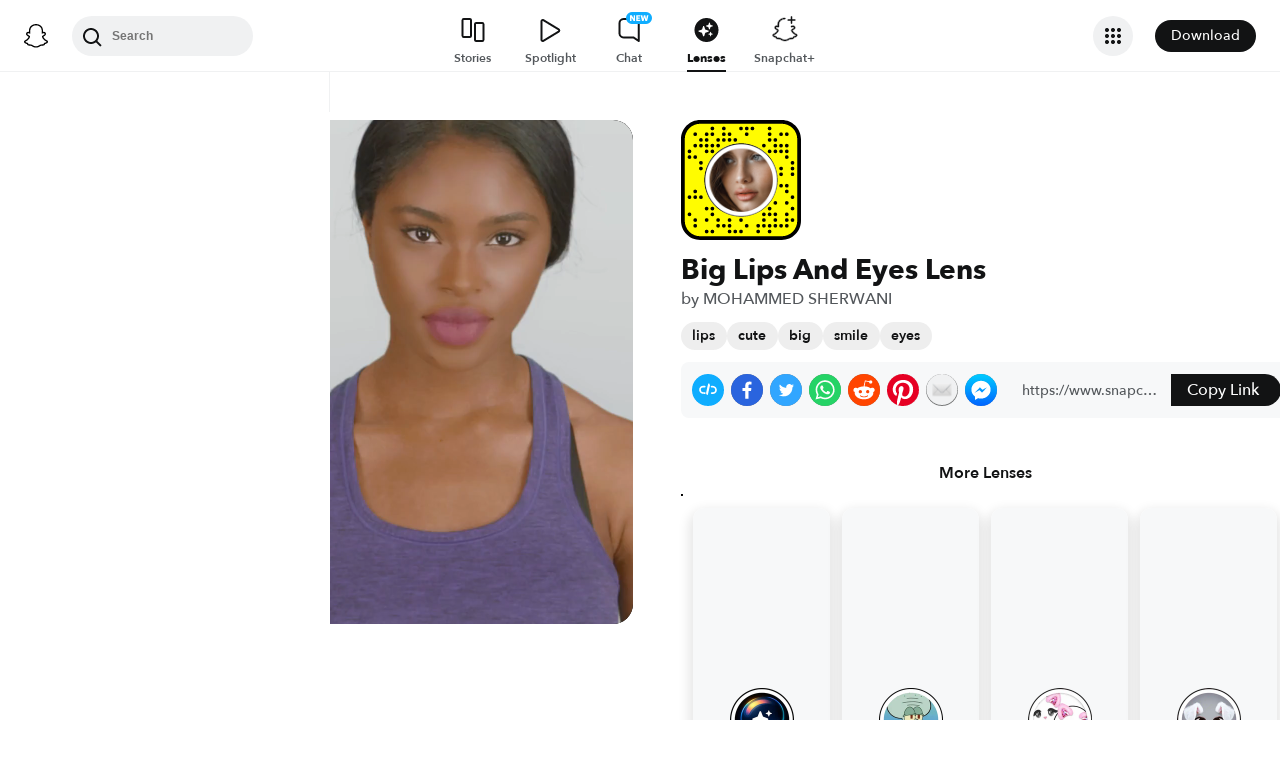

--- FILE ---
content_type: image/svg+xml
request_url: https://app.snapchat.com/web/deeplink/snapcode?data=e0b8dbd34798481792aa2036fbd5b840&version=1&type=svg
body_size: 128902
content:
<?xml version="1.0" encoding="UTF-8" standalone="no"?>
<svg xmlns:xlink="http://www.w3.org/1999/xlink" height="320" version="1.1" viewBox="0 0 320 320" width="320" xmlns="http://www.w3.org/2000/svg">
  <defs>
    <rect height="320" id="rect" rx="51.2" width="320" x="0" y="0"/>
    <clipPath id="clip">
      <use xlink:href="#rect"/>
    </clipPath>
  </defs>
  <image clip-path="url(#clip)" height="62.0%" width="62.0%" x="61.25" xlink:href="[data-uri]" y="61.25"/>
  <path d="M60,160C60,104.78,104.78,60,160,60L160,60C215.22,60,260,104.78,260,160L260,160C260,215.22,215.22,260,160,260L160,260C104.78,260,60,215.22,60,160L60,160M0,268.8C0,297.07,22.93,320,51.2,320L268.8,320C297.07,320,320,297.07,320,268.8L320,51.2C320,22.93,297.07,0,268.8,0L51.2,0C22.93,0,0,22.93,0,51.2L0,268.8" fill="#000000"/>
  <path d="M10,51.2C10,28.45,28.45,10,51.2,10L268.8,10C291.55,10,310,28.45,310,51.2L310,268.8C310,291.55,291.55,310,268.8,310L51.2,310C28.45,310,10,291.55,10,268.8L10,51.2M83.68,17.63A5,5,0,0,0,83.68,27.63A5,5,0,0,0,83.68,17.63M114.21,17.63A5,5,0,0,0,114.21,27.63A5,5,0,0,0,114.21,17.63M160,17.63A5,5,0,0,0,160,27.63A5,5,0,0,0,160,17.63M175.26,17.63A5,5,0,0,0,175.26,27.63A5,5,0,0,0,175.26,17.63M190.53,17.63A5,5,0,0,0,190.53,27.63A5,5,0,0,0,190.53,17.63M236.32,17.63A5,5,0,0,0,236.32,27.63A5,5,0,0,0,236.32,17.63M37.89,32.89A5,5,0,0,0,37.89,42.89A5,5,0,0,0,37.89,32.89M68.42,32.89A5,5,0,0,0,68.42,42.89A5,5,0,0,0,68.42,32.89M83.68,32.89A5,5,0,0,0,83.68,42.89A5,5,0,0,0,83.68,32.89M114.21,32.89A5,5,0,0,0,114.21,42.89A5,5,0,0,0,114.21,32.89M129.47,32.89A5,5,0,0,0,129.47,42.89A5,5,0,0,0,129.47,32.89M175.26,32.89A5,5,0,0,0,175.26,42.89A5,5,0,0,0,175.26,32.89M236.32,32.89A5,5,0,0,0,236.32,42.89A5,5,0,0,0,236.32,32.89M266.84,32.89A5,5,0,0,0,266.84,42.89A5,5,0,0,0,266.84,32.89M282.11,32.89A5,5,0,0,0,282.11,42.89A5,5,0,0,0,282.11,32.89M53.16,48.16A5,5,0,0,0,53.16,58.16A5,5,0,0,0,53.16,48.16M68.42,48.16A5,5,0,0,0,68.42,58.16A5,5,0,0,0,68.42,48.16M98.95,48.16A5,5,0,0,0,98.95,58.16A5,5,0,0,0,98.95,48.16M114.21,48.16A5,5,0,0,0,114.21,58.16A5,5,0,0,0,114.21,48.16M129.47,48.16A5,5,0,0,0,129.47,58.16A5,5,0,0,0,129.47,48.16M144.74,48.16A5,5,0,0,0,144.74,58.16A5,5,0,0,0,144.74,48.16M236.32,48.16A5,5,0,0,0,236.32,58.16A5,5,0,0,0,236.32,48.16M251.58,48.16A5,5,0,0,0,251.58,58.16A5,5,0,0,0,251.58,48.16M37.89,63.42A5,5,0,0,0,37.89,73.42A5,5,0,0,0,37.89,63.42M53.16,63.42A5,5,0,0,0,53.16,73.42A5,5,0,0,0,53.16,63.42M68.42,63.42A5,5,0,0,0,68.42,73.42A5,5,0,0,0,68.42,63.42M83.68,63.42A5,5,0,0,0,83.68,73.42A5,5,0,0,0,83.68,63.42M98.95,63.42A5,5,0,0,0,98.95,73.42A5,5,0,0,0,98.95,63.42M221.05,63.42A5,5,0,0,0,221.05,73.42A5,5,0,0,0,221.05,63.42M251.58,63.42A5,5,0,0,0,251.58,73.42A5,5,0,0,0,251.58,63.42M266.84,63.42A5,5,0,0,0,266.84,73.42A5,5,0,0,0,266.84,63.42M282.11,63.42A5,5,0,0,0,282.11,73.42A5,5,0,0,0,282.11,63.42M22.63,78.68A5,5,0,0,0,22.63,88.68A5,5,0,0,0,22.63,78.68M68.42,78.68A5,5,0,0,0,68.42,88.68A5,5,0,0,0,68.42,78.68M83.68,78.68A5,5,0,0,0,83.68,88.68A5,5,0,0,0,83.68,78.68M236.32,78.68A5,5,0,0,0,236.32,88.68A5,5,0,0,0,236.32,78.68M251.58,78.68A5,5,0,0,0,251.58,88.68A5,5,0,0,0,251.58,78.68M266.84,78.68A5,5,0,0,0,266.84,88.68A5,5,0,0,0,266.84,78.68M282.11,78.68A5,5,0,0,0,282.11,88.68A5,5,0,0,0,282.11,78.68M22.63,93.95A5,5,0,0,0,22.63,103.95A5,5,0,0,0,22.63,93.95M37.89,93.95A5,5,0,0,0,37.89,103.95A5,5,0,0,0,37.89,93.95M282.11,93.95A5,5,0,0,0,282.11,103.95A5,5,0,0,0,282.11,93.95M53.16,109.21A5,5,0,0,0,53.16,119.21A5,5,0,0,0,53.16,109.21M297.37,109.21A5,5,0,0,0,297.37,119.21A5,5,0,0,0,297.37,109.21M53.16,124.47A5,5,0,0,0,53.16,134.47A5,5,0,0,0,53.16,124.47M266.84,124.47A5,5,0,0,0,266.84,134.47A5,5,0,0,0,266.84,124.47M297.37,124.47A5,5,0,0,0,297.37,134.47A5,5,0,0,0,297.37,124.47M266.84,139.74A5,5,0,0,0,266.84,149.74A5,5,0,0,0,266.84,139.74M297.37,139.74A5,5,0,0,0,297.37,149.74A5,5,0,0,0,297.37,139.74M266.84,170.26A5,5,0,0,0,266.84,180.26A5,5,0,0,0,266.84,170.26M282.11,170.26A5,5,0,0,0,282.11,180.26A5,5,0,0,0,282.11,170.26M37.89,185.53A5,5,0,0,0,37.89,195.53A5,5,0,0,0,37.89,185.53M282.11,185.53A5,5,0,0,0,282.11,195.53A5,5,0,0,0,282.11,185.53M22.63,200.79A5,5,0,0,0,22.63,210.79A5,5,0,0,0,22.63,200.79M37.89,200.79A5,5,0,0,0,37.89,210.79A5,5,0,0,0,37.89,200.79M53.16,200.79A5,5,0,0,0,53.16,210.79A5,5,0,0,0,53.16,200.79M297.37,200.79A5,5,0,0,0,297.37,210.79A5,5,0,0,0,297.37,200.79M251.58,216.05A5,5,0,0,0,251.58,226.05A5,5,0,0,0,251.58,216.05M282.11,216.05A5,5,0,0,0,282.11,226.05A5,5,0,0,0,282.11,216.05M68.42,231.32A5,5,0,0,0,68.42,241.32A5,5,0,0,0,68.42,231.32M83.68,231.32A5,5,0,0,0,83.68,241.32A5,5,0,0,0,83.68,231.32M236.32,231.32A5,5,0,0,0,236.32,241.32A5,5,0,0,0,236.32,231.32M297.37,231.32A5,5,0,0,0,297.37,241.32A5,5,0,0,0,297.37,231.32M22.63,246.58A5,5,0,0,0,22.63,256.58A5,5,0,0,0,22.63,246.58M83.68,246.58A5,5,0,0,0,83.68,256.58A5,5,0,0,0,83.68,246.58M221.05,246.58A5,5,0,0,0,221.05,256.58A5,5,0,0,0,221.05,246.58M236.32,246.58A5,5,0,0,0,236.32,256.58A5,5,0,0,0,236.32,246.58M251.58,246.58A5,5,0,0,0,251.58,256.58A5,5,0,0,0,251.58,246.58M282.11,246.58A5,5,0,0,0,282.11,256.58A5,5,0,0,0,282.11,246.58M37.89,261.84A5,5,0,0,0,37.89,271.84A5,5,0,0,0,37.89,261.84M68.42,261.84A5,5,0,0,0,68.42,271.84A5,5,0,0,0,68.42,261.84M98.95,261.84A5,5,0,0,0,98.95,271.84A5,5,0,0,0,98.95,261.84M129.47,261.84A5,5,0,0,0,129.47,271.84A5,5,0,0,0,129.47,261.84M160,261.84A5,5,0,0,0,160,271.84A5,5,0,0,0,160,261.84M221.05,261.84A5,5,0,0,0,221.05,271.84A5,5,0,0,0,221.05,261.84M251.58,261.84A5,5,0,0,0,251.58,271.84A5,5,0,0,0,251.58,261.84M282.11,261.84A5,5,0,0,0,282.11,271.84A5,5,0,0,0,282.11,261.84M297.37,261.84A5,5,0,0,0,297.37,271.84A5,5,0,0,0,297.37,261.84M37.89,277.11A5,5,0,0,0,37.89,287.11A5,5,0,0,0,37.89,277.11M98.95,277.11A5,5,0,0,0,98.95,287.11A5,5,0,0,0,98.95,277.11M114.21,277.11A5,5,0,0,0,114.21,287.11A5,5,0,0,0,114.21,277.11M129.47,277.11A5,5,0,0,0,129.47,287.11A5,5,0,0,0,129.47,277.11M175.26,277.11A5,5,0,0,0,175.26,287.11A5,5,0,0,0,175.26,277.11M205.79,277.11A5,5,0,0,0,205.79,287.11A5,5,0,0,0,205.79,277.11M221.05,277.11A5,5,0,0,0,221.05,287.11A5,5,0,0,0,221.05,277.11M236.32,277.11A5,5,0,0,0,236.32,287.11A5,5,0,0,0,236.32,277.11M251.58,277.11A5,5,0,0,0,251.58,287.11A5,5,0,0,0,251.58,277.11M266.84,277.11A5,5,0,0,0,266.84,287.11A5,5,0,0,0,266.84,277.11M282.11,277.11A5,5,0,0,0,282.11,287.11A5,5,0,0,0,282.11,277.11M68.42,292.37A5,5,0,0,0,68.42,302.37A5,5,0,0,0,68.42,292.37M83.68,292.37A5,5,0,0,0,83.68,302.37A5,5,0,0,0,83.68,292.37M129.47,292.37A5,5,0,0,0,129.47,302.37A5,5,0,0,0,129.47,292.37M144.74,292.37A5,5,0,0,0,144.74,302.37A5,5,0,0,0,144.74,292.37M160,292.37A5,5,0,0,0,160,302.37A5,5,0,0,0,160,292.37M205.79,292.37A5,5,0,0,0,205.79,302.37A5,5,0,0,0,205.79,292.37M236.32,292.37A5,5,0,0,0,236.32,302.37A5,5,0,0,0,236.32,292.37M62,160C62,214.12,105.88,258,160,258L160,258C214.12,258,258,214.12,258,160L258,160C258,105.88,214.12,62,160,62L160,62C105.88,62,62,105.88,62,160L62,160" fill="#FFFC00"/>
</svg>


--- FILE ---
content_type: application/javascript
request_url: https://lens.snapchat.com/_next/static/chunks/180-45fb5f512c1423fb.js
body_size: 81586
content:
(self.webpackChunk_N_E=self.webpackChunk_N_E||[]).push([[180],{16561:function(e,t){"use strict";var r,i,n,o,s,a;Object.defineProperty(t,"__esModule",{value:!0}),t.protobufPackage=t.ShareStatus=t.ShareSource=t.ShareDestination=void 0,t.shareDestinationFromJSON=function(e){switch(e){case 0:case"WEB_SHARE_DESTINATION_UNKNOWN":return i.WEB_SHARE_DESTINATION_UNKNOWN;case 1:case"WEB_SHARE_API":return i.WEB_SHARE_API;case 2:case"COPY_LINK":return i.COPY_LINK;case 3:case"MESSAGES":return i.MESSAGES;case 4:case"FACEBOOK":return i.FACEBOOK;case 5:case"MESSENGER":return i.MESSENGER;case 6:case"TIKTOK":return i.TIKTOK;case 7:case"TWITTER":return i.TWITTER;case 8:case"WHATSAPP":return i.WHATSAPP;case 9:case"INSTAGRAM":return i.INSTAGRAM;case 10:case"REDDIT":return i.REDDIT;case 11:case"PINTEREST":return i.PINTEREST;case 12:case"MAIL":return i.MAIL;case 13:case"WEB_SHARE_TO_SNAPCHAT":return i.WEB_SHARE_TO_SNAPCHAT;case 14:case"EMBED":return i.EMBED;default:return i.UNRECOGNIZED}},t.shareDestinationToJSON=function(e){switch(e){case i.WEB_SHARE_DESTINATION_UNKNOWN:return"WEB_SHARE_DESTINATION_UNKNOWN";case i.WEB_SHARE_API:return"WEB_SHARE_API";case i.COPY_LINK:return"COPY_LINK";case i.MESSAGES:return"MESSAGES";case i.FACEBOOK:return"FACEBOOK";case i.MESSENGER:return"MESSENGER";case i.TIKTOK:return"TIKTOK";case i.TWITTER:return"TWITTER";case i.WHATSAPP:return"WHATSAPP";case i.INSTAGRAM:return"INSTAGRAM";case i.REDDIT:return"REDDIT";case i.PINTEREST:return"PINTEREST";case i.MAIL:return"MAIL";case i.WEB_SHARE_TO_SNAPCHAT:return"WEB_SHARE_TO_SNAPCHAT";case i.EMBED:return"EMBED";case i.UNRECOGNIZED:default:return"UNRECOGNIZED"}},t.shareSourceFromJSON=function(e){switch(e){case 0:case"WEB_SHARE_SHEET":return r.WEB_SHARE_SHEET;case 1:case"WEB_SHARE_BAR":return r.WEB_SHARE_BAR;default:return r.UNRECOGNIZED}},t.shareSourceToJSON=function(e){switch(e){case r.WEB_SHARE_SHEET:return"WEB_SHARE_SHEET";case r.WEB_SHARE_BAR:return"WEB_SHARE_BAR";case r.UNRECOGNIZED:default:return"UNRECOGNIZED"}},t.shareStatusFromJSON=function(e){switch(e){case 0:case"UNKNOWN":return n.UNKNOWN;case 1:case"SUCCESS":return n.SUCCESS;case 2:case"FAILED":return n.FAILED;case 3:case"ABORTED":return n.ABORTED;default:return n.UNRECOGNIZED}},t.shareStatusToJSON=function(e){switch(e){case n.UNKNOWN:return"UNKNOWN";case n.SUCCESS:return"SUCCESS";case n.FAILED:return"FAILED";case n.ABORTED:return"ABORTED";case n.UNRECOGNIZED:default:return"UNRECOGNIZED"}},t.protobufPackage="snapchat.web.stories",t.ShareSource=r,(o=r||(t.ShareSource=r={}))[o.WEB_SHARE_SHEET=0]="WEB_SHARE_SHEET",o[o.WEB_SHARE_BAR=1]="WEB_SHARE_BAR",o[o.UNRECOGNIZED=-1]="UNRECOGNIZED",t.ShareDestination=i,(s=i||(t.ShareDestination=i={}))[s.WEB_SHARE_DESTINATION_UNKNOWN=0]="WEB_SHARE_DESTINATION_UNKNOWN",s[s.WEB_SHARE_API=1]="WEB_SHARE_API",s[s.COPY_LINK=2]="COPY_LINK",s[s.MESSAGES=3]="MESSAGES",s[s.FACEBOOK=4]="FACEBOOK",s[s.MESSENGER=5]="MESSENGER",s[s.TIKTOK=6]="TIKTOK",s[s.TWITTER=7]="TWITTER",s[s.WHATSAPP=8]="WHATSAPP",s[s.INSTAGRAM=9]="INSTAGRAM",s[s.REDDIT=10]="REDDIT",s[s.PINTEREST=11]="PINTEREST",s[s.MAIL=12]="MAIL",s[s.WEB_SHARE_TO_SNAPCHAT=13]="WEB_SHARE_TO_SNAPCHAT",s[s.EMBED=14]="EMBED",s[s.UNRECOGNIZED=-1]="UNRECOGNIZED",t.ShareStatus=n,(a=n||(t.ShareStatus=n={}))[a.UNKNOWN=0]="UNKNOWN",a[a.SUCCESS=1]="SUCCESS",a[a.FAILED=2]="FAILED",a[a.ABORTED=3]="ABORTED",a[a.UNRECOGNIZED=-1]="UNRECOGNIZED"},45778:function(e,t,r){"use strict";var i=r(4079);function n(e,t){if(e===t)return 0;for(var r=e.length,i=t.length,n=0,o=Math.min(r,i);n<o;++n)if(e[n]!==t[n]){r=e[n],i=t[n];break}return r<i?-1:i<r?1:0}function o(e){return r.g.Buffer&&"function"==typeof r.g.Buffer.isBuffer?r.g.Buffer.isBuffer(e):!!(null!=e&&e._isBuffer)}var s=r(91485),a=Object.prototype.hasOwnProperty,u=Array.prototype.slice,c="foo"===(function(){}).name;function l(e){return Object.prototype.toString.call(e)}function f(e){return!o(e)&&"function"==typeof r.g.ArrayBuffer&&("function"==typeof ArrayBuffer.isView?ArrayBuffer.isView(e):!!e&&!!(e instanceof DataView||e.buffer&&e.buffer instanceof ArrayBuffer))}var h=e.exports=g,p=/\s*function\s+([^\(\s]*)\s*/;function d(e){if(s.isFunction(e)){if(c)return e.name;var t=e.toString().match(p);return t&&t[1]}}function v(e,t){return"string"==typeof e?e.length<t?e:e.slice(0,t):e}function y(e){if(c||!s.isFunction(e))return s.inspect(e);var t=d(e);return"[Function"+(t?": "+t:"")+"]"}function m(e,t,r,i,n){throw new h.AssertionError({message:r,actual:e,expected:t,operator:i,stackStartFunction:n})}function g(e,t){e||m(e,!0,t,"==",h.ok)}function b(e,t,r,i){if(e===t)return!0;if(o(e)&&o(t))return 0===n(e,t);if(s.isDate(e)&&s.isDate(t))return e.getTime()===t.getTime();if(s.isRegExp(e)&&s.isRegExp(t))return e.source===t.source&&e.global===t.global&&e.multiline===t.multiline&&e.lastIndex===t.lastIndex&&e.ignoreCase===t.ignoreCase;if((null===e||"object"!=typeof e)&&(null===t||"object"!=typeof t))return r?e===t:e==t;if(f(e)&&f(t)&&l(e)===l(t)&&!(e instanceof Float32Array||e instanceof Float64Array))return 0===n(new Uint8Array(e.buffer),new Uint8Array(t.buffer));if(o(e)!==o(t))return!1;var a=(i=i||{actual:[],expected:[]}).actual.indexOf(e);return -1!==a&&a===i.expected.indexOf(t)||(i.actual.push(e),i.expected.push(t),function(e,t,r,i){if(null==e||null==t)return!1;if(s.isPrimitive(e)||s.isPrimitive(t))return e===t;if(r&&Object.getPrototypeOf(e)!==Object.getPrototypeOf(t))return!1;var n,o,a=E(e),c=E(t);if(a&&!c||!a&&c)return!1;if(a)return b(e=u.call(e),t=u.call(t),r);var l=S(e),f=S(t);if(l.length!==f.length)return!1;for(l.sort(),f.sort(),o=l.length-1;o>=0;o--)if(l[o]!==f[o])return!1;for(o=l.length-1;o>=0;o--)if(!b(e[n=l[o]],t[n],r,i))return!1;return!0}(e,t,r,i))}function E(e){return"[object Arguments]"==Object.prototype.toString.call(e)}function I(e,t){if(!e||!t)return!1;if("[object RegExp]"==Object.prototype.toString.call(t))return t.test(e);try{if(e instanceof t)return!0}catch(e){}return!Error.isPrototypeOf(t)&&!0===t.call({},e)}function T(e,t,r,i){if("function"!=typeof t)throw TypeError('"block" argument must be a function');"string"==typeof r&&(i=r,r=null),n=function(e){var t;try{e()}catch(e){t=e}return t}(t),i=(r&&r.name?" ("+r.name+").":".")+(i?" "+i:"."),e&&!n&&m(n,r,"Missing expected exception"+i);var n,o="string"==typeof i,a=!e&&s.isError(n),u=!e&&n&&!r;if((a&&o&&I(n,r)||u)&&m(n,r,"Got unwanted exception"+i),e&&n&&r&&!I(n,r)||!e&&n)throw n}h.AssertionError=function(e){this.name="AssertionError",this.actual=e.actual,this.expected=e.expected,this.operator=e.operator,e.message?(this.message=e.message,this.generatedMessage=!1):(this.message=v(y(this.actual),128)+" "+this.operator+" "+v(y(this.expected),128),this.generatedMessage=!0);var t=e.stackStartFunction||m;if(Error.captureStackTrace)Error.captureStackTrace(this,t);else{var r=Error();if(r.stack){var i=r.stack,n=d(t),o=i.indexOf("\n"+n);if(o>=0){var s=i.indexOf("\n",o+1);i=i.substring(s+1)}this.stack=i}}},s.inherits(h.AssertionError,Error),h.fail=m,h.ok=g,h.equal=function(e,t,r){e!=t&&m(e,t,r,"==",h.equal)},h.notEqual=function(e,t,r){e==t&&m(e,t,r,"!=",h.notEqual)},h.deepEqual=function(e,t,r){b(e,t,!1)||m(e,t,r,"deepEqual",h.deepEqual)},h.deepStrictEqual=function(e,t,r){b(e,t,!0)||m(e,t,r,"deepStrictEqual",h.deepStrictEqual)},h.notDeepEqual=function(e,t,r){b(e,t,!1)&&m(e,t,r,"notDeepEqual",h.notDeepEqual)},h.notDeepStrictEqual=function e(t,r,i){b(t,r,!0)&&m(t,r,i,"notDeepStrictEqual",e)},h.strictEqual=function(e,t,r){e!==t&&m(e,t,r,"===",h.strictEqual)},h.notStrictEqual=function(e,t,r){e===t&&m(e,t,r,"!==",h.notStrictEqual)},h.throws=function(e,t,r){T(!0,e,t,r)},h.doesNotThrow=function(e,t,r){T(!1,e,t,r)},h.ifError=function(e){if(e)throw e},h.strict=i(function e(t,r){t||m(t,!0,r,"==",e)},h,{equal:h.strictEqual,deepEqual:h.deepStrictEqual,notEqual:h.notStrictEqual,notDeepEqual:h.notDeepStrictEqual}),h.strict.strict=h.strict;var S=Object.keys||function(e){var t=[];for(var r in e)a.call(e,r)&&t.push(r);return t}},35147:function(e){"function"==typeof Object.create?e.exports=function(e,t){e.super_=t,e.prototype=Object.create(t.prototype,{constructor:{value:e,enumerable:!1,writable:!0,configurable:!0}})}:e.exports=function(e,t){e.super_=t;var r=function(){};r.prototype=t.prototype,e.prototype=new r,e.prototype.constructor=e}},86819:function(e){e.exports=function(e){return e&&"object"==typeof e&&"function"==typeof e.copy&&"function"==typeof e.fill&&"function"==typeof e.readUInt8}},91485:function(e,t,r){var i,n=r(34406),o=/%[sdj%]/g;t.format=function(e){if(!m(e)){for(var t=[],r=0;r<arguments.length;r++)t.push(a(arguments[r]));return t.join(" ")}for(var r=1,i=arguments,n=i.length,s=String(e).replace(o,function(e){if("%%"===e)return"%";if(r>=n)return e;switch(e){case"%s":return String(i[r++]);case"%d":return Number(i[r++]);case"%j":try{return JSON.stringify(i[r++])}catch(e){return"[Circular]"}default:return e}}),u=i[r];r<n;u=i[++r])v(u)||!E(u)?s+=" "+u:s+=" "+a(u);return s},t.deprecate=function(e,i){if(g(r.g.process))return function(){return t.deprecate(e,i).apply(this,arguments)};if(!0===n.noDeprecation)return e;var o=!1;return function(){if(!o){if(n.throwDeprecation)throw Error(i);n.traceDeprecation?console.trace(i):console.error(i),o=!0}return e.apply(this,arguments)}};var s={};function a(e,r){var i={seen:[],stylize:c};return arguments.length>=3&&(i.depth=arguments[2]),arguments.length>=4&&(i.colors=arguments[3]),d(r)?i.showHidden=r:r&&t._extend(i,r),g(i.showHidden)&&(i.showHidden=!1),g(i.depth)&&(i.depth=2),g(i.colors)&&(i.colors=!1),g(i.customInspect)&&(i.customInspect=!0),i.colors&&(i.stylize=u),l(i,e,i.depth)}function u(e,t){var r=a.styles[t];return r?"\x1b["+a.colors[r][0]+"m"+e+"\x1b["+a.colors[r][1]+"m":e}function c(e,t){return e}function l(e,r,i){if(e.customInspect&&r&&S(r.inspect)&&r.inspect!==t.inspect&&!(r.constructor&&r.constructor.prototype===r)){var n,o,s,a,u,c=r.inspect(i,e);return m(c)||(c=l(e,c,i)),c}var E=function(e,t){if(g(t))return e.stylize("undefined","undefined");if(m(t)){var r="'"+JSON.stringify(t).replace(/^"|"$/g,"").replace(/'/g,"\\'").replace(/\\"/g,'"')+"'";return e.stylize(r,"string")}return y(t)?e.stylize(""+t,"number"):d(t)?e.stylize(""+t,"boolean"):v(t)?e.stylize("null","null"):void 0}(e,r);if(E)return E;var O=Object.keys(r),_=(a={},O.forEach(function(e,t){a[e]=!0}),a);if(e.showHidden&&(O=Object.getOwnPropertyNames(r)),T(r)&&(O.indexOf("message")>=0||O.indexOf("description")>=0))return f(r);if(0===O.length){if(S(r)){var N=r.name?": "+r.name:"";return e.stylize("[Function"+N+"]","special")}if(b(r))return e.stylize(RegExp.prototype.toString.call(r),"regexp");if(I(r))return e.stylize(Date.prototype.toString.call(r),"date");if(T(r))return f(r)}var w="",A=!1,R=["{","}"];return(p(r)&&(A=!0,R=["[","]"]),S(r)&&(w=" [Function"+(r.name?": "+r.name:"")+"]"),b(r)&&(w=" "+RegExp.prototype.toString.call(r)),I(r)&&(w=" "+Date.prototype.toUTCString.call(r)),T(r)&&(w=" "+f(r)),0!==O.length||A&&0!=r.length)?i<0?b(r)?e.stylize(RegExp.prototype.toString.call(r),"regexp"):e.stylize("[Object]","special"):(e.seen.push(r),u=A?function(e,t,r,i,n){for(var o=[],s=0,a=t.length;s<a;++s)k(t,String(s))?o.push(h(e,t,r,i,String(s),!0)):o.push("");return n.forEach(function(n){n.match(/^\d+$/)||o.push(h(e,t,r,i,n,!0))}),o}(e,r,i,_,O):O.map(function(t){return h(e,r,i,_,t,A)}),e.seen.pop(),n=w,o=R,s=0,u.reduce(function(e,t){return s++,t.indexOf("\n")>=0&&s++,e+t.replace(/\u001b\[\d\d?m/g,"").length+1},0)>60?o[0]+(""===n?"":n+"\n ")+" "+u.join(",\n  ")+" "+o[1]:o[0]+n+" "+u.join(", ")+" "+o[1]):R[0]+w+R[1]}function f(e){return"["+Error.prototype.toString.call(e)+"]"}function h(e,t,r,i,n,o){var s,a,u;if((u=Object.getOwnPropertyDescriptor(t,n)||{value:t[n]}).get?a=u.set?e.stylize("[Getter/Setter]","special"):e.stylize("[Getter]","special"):u.set&&(a=e.stylize("[Setter]","special")),k(i,n)||(s="["+n+"]"),!a&&(0>e.seen.indexOf(u.value)?(a=v(r)?l(e,u.value,null):l(e,u.value,r-1)).indexOf("\n")>-1&&(a=o?a.split("\n").map(function(e){return"  "+e}).join("\n").substr(2):"\n"+a.split("\n").map(function(e){return"   "+e}).join("\n")):a=e.stylize("[Circular]","special")),g(s)){if(o&&n.match(/^\d+$/))return a;(s=JSON.stringify(""+n)).match(/^"([a-zA-Z_][a-zA-Z_0-9]*)"$/)?(s=s.substr(1,s.length-2),s=e.stylize(s,"name")):(s=s.replace(/'/g,"\\'").replace(/\\"/g,'"').replace(/(^"|"$)/g,"'"),s=e.stylize(s,"string"))}return s+": "+a}function p(e){return Array.isArray(e)}function d(e){return"boolean"==typeof e}function v(e){return null===e}function y(e){return"number"==typeof e}function m(e){return"string"==typeof e}function g(e){return void 0===e}function b(e){return E(e)&&"[object RegExp]"===O(e)}function E(e){return"object"==typeof e&&null!==e}function I(e){return E(e)&&"[object Date]"===O(e)}function T(e){return E(e)&&("[object Error]"===O(e)||e instanceof Error)}function S(e){return"function"==typeof e}function O(e){return Object.prototype.toString.call(e)}function _(e){return e<10?"0"+e.toString(10):e.toString(10)}t.debuglog=function(e){if(g(i)&&(i=n.env.NODE_DEBUG||""),!s[e=e.toUpperCase()]){if(RegExp("\\b"+e+"\\b","i").test(i)){var r=n.pid;s[e]=function(){var i=t.format.apply(t,arguments);console.error("%s %d: %s",e,r,i)}}else s[e]=function(){}}return s[e]},t.inspect=a,a.colors={bold:[1,22],italic:[3,23],underline:[4,24],inverse:[7,27],white:[37,39],grey:[90,39],black:[30,39],blue:[34,39],cyan:[36,39],green:[32,39],magenta:[35,39],red:[31,39],yellow:[33,39]},a.styles={special:"cyan",number:"yellow",boolean:"yellow",undefined:"grey",null:"bold",string:"green",date:"magenta",regexp:"red"},t.isArray=p,t.isBoolean=d,t.isNull=v,t.isNullOrUndefined=function(e){return null==e},t.isNumber=y,t.isString=m,t.isSymbol=function(e){return"symbol"==typeof e},t.isUndefined=g,t.isRegExp=b,t.isObject=E,t.isDate=I,t.isError=T,t.isFunction=S,t.isPrimitive=function(e){return null===e||"boolean"==typeof e||"number"==typeof e||"string"==typeof e||"symbol"==typeof e||void 0===e},t.isBuffer=r(86819);var N=["Jan","Feb","Mar","Apr","May","Jun","Jul","Aug","Sep","Oct","Nov","Dec"];function k(e,t){return Object.prototype.hasOwnProperty.call(e,t)}t.log=function(){var e,r;console.log("%s - %s",(r=[_((e=new Date).getHours()),_(e.getMinutes()),_(e.getSeconds())].join(":"),[e.getDate(),N[e.getMonth()],r].join(" ")),t.format.apply(t,arguments))},t.inherits=r(35147),t._extend=function(e,t){if(!t||!E(t))return e;for(var r=Object.keys(t),i=r.length;i--;)e[r[i]]=t[r[i]];return e}},9850:function(e,t,r){var i=r(18874);e.exports=function(e){return i(e,5)}},34291:function(e){e.exports=function(){}},38421:function(e,t,r){"use strict";e.exports=r(2784)},29707:function(e,t){!function(){var e={direction:"horizontal",snapToLines:!0,linePosition:"auto",lineAlign:"start",textPosition:"auto",positionAlign:"auto",size:100,alignment:"center"},r=function(t){t||(t={"&amp":"&","&lt":"<","&gt":">","&lrm":"‎","&rlm":"‏","&nbsp":"\xa0"}),this.entities=t,this.parse=function(r,o){r=r.replace(/\0/g,"�");var s=Date.now(),a=0,u=r.split(/\r\n|\r|\n/),c=!1,l=[],f=[],h=[];function p(e,t){h.push({message:e,line:a+1,col:t})}var d=u[a],v=d.length,y="WEBVTT",m=0,g=y.length;for("\uFEFF"===d[0]&&(m=1,g+=1),(v<g||d.indexOf(y)!==0+m||v>g&&" "!==d[g]&&"	"!==d[g])&&p('No valid signature. (File needs to start with "WEBVTT".)'),a++;""!=u[a]&&void 0!=u[a];){if(p("No blank line after the signature."),-1!=u[a].indexOf("-->")){c=!0;break}a++}for(;void 0!=u[a];){for(;!c&&""==u[a];)a++;if(!c&&void 0==u[a])break;b=Object.assign({},e,{id:"",startTime:0,endTime:0,pauseOnExit:!1,direction:"horizontal",snapToLines:!0,linePosition:"auto",lineAlign:"start",textPosition:"auto",positionAlign:"auto",size:100,alignment:"center",text:"",tree:null});var b,E=!0;if(-1==u[a].indexOf("-->")){if(b.id=u[a],/^NOTE($|[ \t])/.test(b.id)){for(a++;""!=u[a]&&void 0!=u[a];)-1!=u[a].indexOf("-->")&&p("Cannot have timestamp in a comment."),a++;continue}if(/^STYLE($|[ \t])/.test(b.id)){var I=[],T=!1;for(a++;""!=u[a]&&void 0!=u[a];)-1!=u[a].indexOf("-->")&&(p("Cannot have timestamp in a style block."),T=!0),I.push(u[a]),a++;if(f.length){p("Style blocks cannot appear after the first cue.");continue}T||l.push(I.join("\n"));continue}if(""==u[++a]||void 0==u[a]){p("Cue identifier cannot be standalone.");continue}if(-1==u[a].indexOf("-->")){E=!1,p("Cue identifier needs to be followed by timestamp.");continue}}c=!1;var S=new i(u[a],p),O=0;if(f.length>0&&(O=f[f.length-1].startTime),E&&!S.parse(b,O)){for(b=null,a++;""!=u[a]&&void 0!=u[a];){if(-1!=u[a].indexOf("-->")){c=!0;break}a++}continue}for(a++;""!=u[a]&&void 0!=u[a];){if(-1!=u[a].indexOf("-->")){p("Blank line missing before cue."),c=!0;break}""!=b.text&&(b.text+="\n"),b.text+=u[a],a++}var _=new n(b.text,p,o,t);b.tree=_.parse(b.startTime,b.endTime),f.push(b)}return f.sort(function(e,t){return e.startTime<t.startTime?-1:e.startTime>t.startTime?1:e.endTime>t.endTime?-1:e.endTime<t.endTime?1:0}),{cues:f,errors:h,time:Date.now()-s,styles:l}}},i=function(e,t){var r=/[\u0020\t\f]/,i=/[^\u0020\t\f]/,e=e,n=0,o=function(e){t(e,n+1)};function s(t){for(;void 0!=e[n]&&t.test(e[n]);)n++}function a(t){for(var r="";void 0!=e[n]&&t.test(e[n]);)r+=e[n],n++;return r}function u(){var t,r,i,s,u="minutes";if(void 0==e[n]){o("No timestamp found.");return}if(!/\d/.test(e[n])){o("Timestamp must start with a character in the range 0-9.");return}if(((t=a(/\d/)).length>2||parseInt(t,10)>59)&&(u="hours"),":"!=e[n]){o("No time unit separator found.");return}if(n++,2!=(r=a(/\d/)).length){o("Must be exactly two digits.");return}if("hours"==u||":"==e[n]){if(":"!=e[n]){o("No seconds found or minutes is greater than 59.");return}if(n++,2!=(i=a(/\d/)).length){o("Must be exactly two digits.");return}}else{if(2!=t.length){o("Must be exactly two digits.");return}i=r,r=t,t="0"}if("."!=e[n]){o('No decimal separator (".") found.');return}if(n++,3!=(s=a(/\d/)).length){o("Milliseconds must be given in three digits.");return}if(parseInt(r,10)>59){o("You cannot have more than 59 minutes.");return}if(parseInt(i,10)>59){o("You cannot have more than 59 seconds.");return}return 3600*parseInt(t,10)+60*parseInt(r,10)+parseInt(i,10)+parseInt(s,10)/1e3}this.parse=function(t,a){if(s(r),t.startTime=u(),void 0!=t.startTime){if(t.startTime<a&&o("Start timestamp is not greater than or equal to start timestamp of previous cue."),i.test(e[n])&&o("Timestamp not separated from '-->' by whitespace."),s(r),"-"!=e[n]||"-"!=e[++n]||">"!=e[++n]){o("No valid timestamp separator found.");return}if(n++,i.test(e[n])&&o("'-->' not separated from timestamp by whitespace."),s(r),t.endTime=u(),void 0!=t.endTime)return t.endTime<=t.startTime&&o("End timestamp is not greater than start timestamp."),i.test(e[n]),s(r),function(e,t){for(var i=e.split(r),n=[],s=0;s<i.length;s++)if(""!=i[s]){var a=i[s].indexOf(":"),u=i[s].slice(0,a),c=i[s].slice(a+1);if(-1!=n.indexOf(u)&&o("Duplicate setting."),n.push(u),""==c){o("No value for setting defined.");return}if("vertical"==u){if("rl"!=c&&"lr"!=c){o("Writing direction can only be set to 'rl' or 'rl'.");continue}t.direction=c}else if("line"==u){if(/,/.test(c)){var l=c.split(",");c=l[0];var f=l[1]}if(!/^[-\d](\d*)(\.\d+)?%?$/.test(c)){o("Line position takes a number or percentage.");continue}if(-1!=c.indexOf("-",1)){o("Line position can only have '-' at the start.");continue}if(-1!=c.indexOf("%")&&c.indexOf("%")!=c.length-1){o("Line position can only have '%' at the end.");continue}if("-"==c[0]&&"%"==c[c.length-1]){o("Line position cannot be a negative percentage.");continue}var h=c,p=!1;if("%"==c[c.length-1]&&(p=!0,h=c.slice(0,c.length-1),parseInt(c,10)>100)){o("Line position cannot be >100%.");continue}if(""===h||isNaN(h)||!isFinite(h)){o("Line position needs to be a number");continue}if(void 0!==f){if(!["start","center","end"].includes(f)){o("Line alignment needs to be one of start, center or end");continue}t.lineAlign=f}t.snapToLines=!p,t.linePosition=parseFloat(h),parseFloat(h).toString()!==h&&(t.nonSerializable=!0)}else if("position"==u){if(/,/.test(c)){var l=c.split(",");c=l[0];var d=l[1]}if("%"!=c[c.length-1]){o("Text position must be a percentage.");continue}if(parseInt(c,10)>100||0>parseInt(c,10)){o("Text position needs to be between 0 and 100%.");continue}if(""===(h=c.slice(0,c.length-1))||isNaN(h)||!isFinite(h)){o("Line position needs to be a number");continue}if(void 0!==d){if(!["line-left","center","line-right"].includes(d)){o("Position alignment needs to be one of line-left, center or line-right");continue}t.positionAlign=d}t.textPosition=parseFloat(h)}else if("size"==u){if("%"!=c[c.length-1]){o("Size must be a percentage.");continue}if(parseInt(c,10)>100){o("Size cannot be >100%.");continue}var v=c.slice(0,c.length-1);if(void 0===v||""===v||isNaN(v)){o("Size needs to be a number"),v=100;continue}if((v=parseFloat(v))<0||v>100){o("Size needs to be between 0 and 100%.");continue}t.size=v}else if("align"==u){var y=["start","center","end","left","right"];if(-1==y.indexOf(c)){o("Alignment can only be set to one of "+y.join(", ")+".");continue}t.alignment=c}else o("Invalid setting.")}}(e.substring(n),t),!0}},this.parseTimestamp=function(){var t=u();if(void 0!=e[n]){o("Timestamp must not have trailing characters.");return}return t}},n=function(e,t,r,n){this.entities=n;var o=this,e=e,s=0,a=function(e){"metadata"!=r&&t(e,s+1)};this.parse=function(t,u){var c={children:[]},l=c,f=[];function h(e){l.children.push({type:"object",name:e[1],classes:e[2],children:[],parent:l}),l=l.children[l.children.length-1]}for(;void 0!=e[s];){var p=function(){for(var t="data",r="",i="",u=[];void 0!=e[s-1]||0==s;){var c=e[s];if("data"==t){if("&"==c)i=c,t="escape";else if("<"==c&&""==r)t="tag";else{if("<"==c||void 0==c)return["text",r];r+=c}}else if("escape"==t){if("<"==c||void 0==c){let e;return a("Incorrect escape."),(e=i.match(/^&#([0-9]+)$/))?r+=String.fromCharCode(e[1]):o.entities[i]?r+=o.entities[i]:r+=i,["text",r]}if("&"==c)a("Incorrect escape."),r+=i,i=c;else if(/[a-z#0-9]/i.test(c))i+=c;else if(";"==c){let e;(e=i.match(/^&#(x?[0-9]+)$/))?r+=String.fromCharCode("0"+e[1]):o.entities[i+c]?r+=o.entities[i+c]:(e=Object.keys(n).find(e=>i.startsWith(e)))?r+=o.entities[e]+i.slice(e.length)+c:(a("Incorrect escape."),r+=i+";"),t="data"}else a("Incorrect escape."),r+=i+c,t="data"}else if("tag"==t){if("	"==c||"\n"==c||"\f"==c||" "==c)t="start tag annotation";else if("."==c)t="start tag class";else if("/"==c)t="end tag";else if(/\d/.test(c))r=c,t="timestamp tag";else{if(">"==c||void 0==c)return">"==c&&s++,["start tag","",[],""];r=c,t="start tag"}}else if("start tag"==t){if("	"==c||"\f"==c||" "==c)t="start tag annotation";else if("\n"==c)i=c,t="start tag annotation";else if("."==c)t="start tag class";else{if(">"==c||void 0==c)return">"==c&&s++,["start tag",r,[],""];r+=c}}else if("start tag class"==t){if("	"==c||"\f"==c||" "==c)i&&u.push(i),i="",t="start tag annotation";else if("\n"==c)i&&u.push(i),i=c,t="start tag annotation";else if("."==c)i&&u.push(i),i="";else{if(">"==c||void 0==c)return">"==c&&s++,i&&u.push(i),["start tag",r,u,""];i+=c}}else if("start tag annotation"==t){if(">"==c||void 0==c)return">"==c&&s++,["start tag",r,u,i=i.split(/[\u0020\t\f\r\n]+/).filter(function(e){if(e)return!0}).join(" ")];i+=c}else if("end tag"==t){if(">"==c||void 0==c)return">"==c&&s++,["end tag",r];r+=c}else if("timestamp tag"==t){if(">"==c||void 0==c)return">"==c&&s++,["timestamp",r];r+=c}else a("Never happens.");s++}}();if("text"==p[0])l.children.push({type:"text",value:p[1],parent:l});else if("start tag"==p[0]){"chapters"==r&&a("Start tags not allowed in chapter title text.");var d=p[1];"v"!=d&&"lang"!=d&&""!=p[3]&&a("Only <v> and <lang> can have an annotation."),"c"==d||"i"==d||"b"==d||"u"==d||"ruby"==d?h(p):"rt"==d&&"ruby"==l.name?h(p):"v"==d?(function(e){for(var t=l;t;){if("v"==t.name)return!0;t=t.parent}}(0)&&a("<v> cannot be nested inside itself."),h(p),l.value=p[3],p[3]||a("<v> requires an annotation.")):"lang"==d?(h(p),l.value=p[3]):a("Incorrect start tag.")}else if("end tag"==p[0])"chapters"==r&&a("End tags not allowed in chapter title text."),p[1]==l.name?l=l.parent:"ruby"==p[1]&&"rt"==l.name?l=l.parent.parent:a("Incorrect end tag.");else if("timestamp"==p[0]){"chapters"==r&&a("Timestamp not allowed in chapter title text.");var v=new i(p[1],a).parseTimestamp();void 0!=v&&((v<=t||v>=u)&&a("Timestamp must be between start timestamp and end timestamp."),f.length>0&&f[f.length-1]>=v&&a("Timestamp must be greater than any previous timestamp."),l.children.push({type:"timestamp",value:v,parent:l}),f.push(v))}}for(;l.parent;)"v"!=l.name&&a("Required end tag missing."),l=l.parent;return function e(t){let r={...t};return t.children&&(r.children=t.children.map(e)),r.parent&&delete r.parent,r}(c)}},o=function(){function t(e){let t=("00"+1e3*(e-Math.floor(e)).toFixed(3)).slice(-3),r=0,i=0,n=0;return e>=3600&&(r=Math.floor(e/3600)),i=Math.floor((e-3600*r)/60),n=Math.floor(e-3600*r-60*i),(r?r+":":"")+(""+i).padStart(2,"0")+":"+(""+n).padStart(2,"0")+"."+t}this.serialize=function(r,i){var n,o="WEBVTT\n\n";if(i)for(var s=0;s<i.length;s++)o+="STYLE\n"+i[s]+"\n\n";for(var s=0;s<r.length;s++)o+=(void 0!==(n=r[s]).id?n.id+"\n":"")+t(n.startTime)+" --> "+t(n.endTime)+function(t){var r="";let i=Object.keys(e).filter(r=>t[r]!==e[r]);return i.includes("direction")&&(r+=" vertical:"+t.direction),i.includes("alignment")&&(r+=" align:"+t.alignment),i.includes("size")&&(r+=" size:"+t.size+"%"),(i.includes("lineAlign")||i.includes("linePosition"))&&(r+=" line:"+t.linePosition+(t.snapToLines?"":"%")+(t.lineAlign&&t.lineAlign!=e.lineAlign?","+t.lineAlign:"")),(i.includes("textPosition")||i.includes("positionAlign"))&&(r+=" position:"+t.textPosition+"%"+(t.positionAlign&&t.positionAlign!==e.positionAlign?","+t.positionAlign:"")),r}(n)+"\n"+function e(r){for(var i="",n=0;n<r.length;n++){var o=r[n];if("text"==o.type)i+=o.value.replace(/&/g,"&amp;").replace(/</g,"&lt;").replace(/>/g,"&gt;");else if("object"==o.type){if(i+="<"+o.name,o.classes)for(var s=0;s<o.classes.length;s++)i+="."+o.classes[s];o.value&&(i+=" "+o.value),i+=">",o.children&&(i+=e(o.children)),i+="</"+o.name+">"}else"timestamp"==o.type?i+="<"+t(o.value)+">":i+="<"+o.value+">"}return i}(n.tree.children)+"\n\n";return o}};function s(e){e.WebVTTParser=r,e.WebVTTCueTimingsAndSettingsParser=i,e.WebVTTCueTextParser=n,e.WebVTTSerializer=o}"undefined"!=typeof window&&s(window),s(t)}()},56322:function(e){e.exports=function(e,t){return t||(t=e.slice(0)),Object.freeze(Object.defineProperties(e,{raw:{value:Object.freeze(t)}}))},e.exports.__esModule=!0,e.exports.default=e.exports},82831:function(e,t,r){"use strict";let i;r.r(t),r.d(t,{ApolloCache:function(){return iS},ApolloClient:function(){return iT},ApolloConsumer:function(){return n7},ApolloError:function(){return tE},ApolloLink:function(){return e2},ApolloProvider:function(){return n5},Cache:function(){return y},DocumentTransform:function(){return rG},DocumentType:function(){return m},HttpLink:function(){return t4},InMemoryCache:function(){return na},MissingFieldError:function(){return iO},NetworkStatus:function(){return v},Observable:function(){return ea},ObservableQuery:function(){return r8},checkFetcher:function(){return tx},concat:function(){return nf},createHttpLink:function(){return t3},createQueryPreloader:function(){return oB},createSignalIfSupported:function(){return nh},defaultDataIdFromObject:function(){return iw},defaultPrinter:function(){return tW},disableExperimentalFragmentVariables:function(){return nX},disableFragmentWarnings:function(){return nJ},empty:function(){return nu},enableExperimentalFragmentVariables:function(){return n$},execute:function(){return e3},fallbackHttpConfig:function(){return tz},from:function(){return nc},fromError:function(){return tZ},fromPromise:function(){return nd},getApolloContext:function(){return n4},gql:function(){return nZ},isApolloError:function(){return tg},isNetworkRequestSettled:function(){return r0},isReference:function(){return eL},makeReference:function(){return eM},makeVar:function(){return ic},mergeOptions:function(){return iE},operationName:function(){return or},parseAndCheckHttpResponse:function(){return tP},parser:function(){return oi},resetApolloContext:function(){return n6},resetCaches:function(){return nY},rewriteURIForGET:function(){return tK},selectHttpOptionsAndBody:function(){return tG},selectHttpOptionsAndBodyInternal:function(){return tH},selectURI:function(){return ta},serializeFetchParameter:function(){return ts},setLogVerbosity:function(){return w},skipToken:function(){return oD},split:function(){return nl},throwServerError:function(){return ty},toPromise:function(){return np},useApolloClient:function(){return n8},useBackgroundQuery:function(){return oF},useFragment:function(){return om},useLazyQuery:function(){return ol},useLoadableQuery:function(){return oj},useMutation:function(){return of},useQuery:function(){return os},useQueryRefHandlers:function(){return oq},useReactiveVar:function(){return op},useReadQuery:function(){return oU},useSubscription:function(){return oh},useSuspenseQuery:function(){return oP}});var n,o,s,a,u,c,l,f,h,p,d,v,y,m,g,b=r(22970),E="Invariant Violation",I=Object.setPrototypeOf,T=void 0===I?function(e,t){return e.__proto__=t,e}:I,S=function(e){function t(r){void 0===r&&(r=E);var i=e.call(this,"number"==typeof r?E+": "+r+" (see https://github.com/apollographql/invariant-packages)":r)||this;return i.framesToPop=1,i.name=E,T(i,t.prototype),i}return(0,b.ZT)(t,e),t}(Error);function O(e,t){if(!e)throw new S(t)}var _=["debug","log","warn","error","silent"],N=_.indexOf("log");function k(e){return function(){if(_.indexOf(e)>=N)return(console[e]||console.log).apply(console,arguments)}}function w(e){var t=_[N];return N=Math.max(0,_.indexOf(e)),t}(n=O||(O={})).debug=k("debug"),n.log=k("log"),n.warn=k("warn"),n.error=k("error");var A="3.9.0";function R(e){try{return e()}catch(e){}}var D=R(function(){return globalThis})||R(function(){return window})||R(function(){return self})||R(function(){return global})||R(function(){return R.constructor("return this")()}),P=new Map;function x(e){var t=P.get(e)||1;return P.set(e,t+1),"".concat(e,":").concat(t,":").concat(Math.random().toString(36).slice(2))}function C(e,t){void 0===t&&(t=0);var r=x("stringifyForDisplay");return JSON.stringify(e,function(e,t){return void 0===t?r:t},t).split(JSON.stringify(r)).join("<undefined>")}function F(e){return function(t){for(var r=[],i=1;i<arguments.length;i++)r[i-1]=arguments[i];if("number"==typeof t){var n=t;(t=U(n))||(t=B(n,r),r=[])}e.apply(void 0,[t].concat(r))}}var M=Object.assign(function(e,t){for(var r=[],i=2;i<arguments.length;i++)r[i-2]=arguments[i];e||O(e,U(t,r)||B(t,r))},{debug:F(O.debug),log:F(O.log),warn:F(O.warn),error:F(O.error)});function L(e){for(var t=[],r=1;r<arguments.length;r++)t[r-1]=arguments[r];return new S(U(e,t)||B(e,t))}var j=Symbol.for("ApolloErrorMessageHandler_"+A);function q(e){return"string"==typeof e?e:C(e,2).slice(0,1e3)}function U(e,t){if(void 0===t&&(t=[]),e)return D[j]&&D[j](e,t.map(q))}function B(e,t){if(void 0===t&&(t=[]),e)return"An error occurred! For more details, see the full error text at https://go.apollo.dev/c/err#".concat(encodeURIComponent(JSON.stringify({version:A,message:e,args:t.map(q)})))}function V(e,t){(null==t||t>e.length)&&(t=e.length);for(var r=0,i=Array(t);r<t;r++)i[r]=e[r];return i}function Q(e,t){for(var r=0;r<t.length;r++){var i=t[r];i.enumerable=i.enumerable||!1,i.configurable=!0,"value"in i&&(i.writable=!0),Object.defineProperty(e,i.key,i)}}function z(e,t,r){return t&&Q(e.prototype,t),r&&Q(e,r),Object.defineProperty(e,"prototype",{writable:!1}),e}var W=function(){return"function"==typeof Symbol},G=function(e){return W()&&!!Symbol[e]},H=function(e){return G(e)?Symbol[e]:"@@"+e};W()&&!G("observable")&&(Symbol.observable=Symbol("observable"));var K=H("iterator"),Z=H("observable"),Y=H("species");function J(e,t){var r=e[t];if(null!=r){if("function"!=typeof r)throw TypeError(r+" is not a function");return r}}function $(e){var t=e.constructor;return void 0!==t&&null===(t=t[Y])&&(t=void 0),void 0!==t?t:ea}function X(e){X.log?X.log(e):setTimeout(function(){throw e})}function ee(e){Promise.resolve().then(function(){try{e()}catch(e){X(e)}})}function et(e){var t=e._cleanup;if(void 0!==t){if(e._cleanup=void 0,!t)return;try{if("function"==typeof t)t();else{var r=J(t,"unsubscribe");r&&r.call(t)}}catch(e){X(e)}}}function er(e){e._observer=void 0,e._queue=void 0,e._state="closed"}function ei(e,t,r){e._state="running";var i=e._observer;try{var n=J(i,t);switch(t){case"next":n&&n.call(i,r);break;case"error":if(er(e),n)n.call(i,r);else throw r;break;case"complete":er(e),n&&n.call(i)}}catch(e){X(e)}"closed"===e._state?et(e):"running"===e._state&&(e._state="ready")}function en(e,t,r){if("closed"!==e._state){if("buffering"===e._state){e._queue.push({type:t,value:r});return}if("ready"!==e._state){e._state="buffering",e._queue=[{type:t,value:r}],ee(function(){return function(e){var t=e._queue;if(t){e._queue=void 0,e._state="ready";for(var r=0;r<t.length&&(ei(e,t[r].type,t[r].value),"closed"!==e._state);++r);}}(e)});return}ei(e,t,r)}}var eo=function(){function e(e,t){this._cleanup=void 0,this._observer=e,this._queue=void 0,this._state="initializing";var r=new es(this);try{this._cleanup=t.call(void 0,r)}catch(e){r.error(e)}"initializing"===this._state&&(this._state="ready")}return e.prototype.unsubscribe=function(){"closed"!==this._state&&(er(this),et(this))},z(e,[{key:"closed",get:function(){return"closed"===this._state}}]),e}(),es=function(){function e(e){this._subscription=e}var t=e.prototype;return t.next=function(e){en(this._subscription,"next",e)},t.error=function(e){en(this._subscription,"error",e)},t.complete=function(){en(this._subscription,"complete")},z(e,[{key:"closed",get:function(){return"closed"===this._subscription._state}}]),e}(),ea=function(){function e(t){if(!(this instanceof e))throw TypeError("Observable cannot be called as a function");if("function"!=typeof t)throw TypeError("Observable initializer must be a function");this._subscriber=t}var t=e.prototype;return t.subscribe=function(e){return("object"!=typeof e||null===e)&&(e={next:e,error:arguments[1],complete:arguments[2]}),new eo(e,this._subscriber)},t.forEach=function(e){var t=this;return new Promise(function(r,i){if("function"!=typeof e){i(TypeError(e+" is not a function"));return}function n(){o.unsubscribe(),r()}var o=t.subscribe({next:function(t){try{e(t,n)}catch(e){i(e),o.unsubscribe()}},error:i,complete:r})})},t.map=function(e){var t=this;if("function"!=typeof e)throw TypeError(e+" is not a function");return new($(this))(function(r){return t.subscribe({next:function(t){try{t=e(t)}catch(e){return r.error(e)}r.next(t)},error:function(e){r.error(e)},complete:function(){r.complete()}})})},t.filter=function(e){var t=this;if("function"!=typeof e)throw TypeError(e+" is not a function");return new($(this))(function(r){return t.subscribe({next:function(t){try{if(!e(t))return}catch(e){return r.error(e)}r.next(t)},error:function(e){r.error(e)},complete:function(){r.complete()}})})},t.reduce=function(e){var t=this;if("function"!=typeof e)throw TypeError(e+" is not a function");var r=$(this),i=arguments.length>1,n=!1,o=arguments[1],s=o;return new r(function(r){return t.subscribe({next:function(t){var o=!n;if(n=!0,!o||i)try{s=e(s,t)}catch(e){return r.error(e)}else s=t},error:function(e){r.error(e)},complete:function(){if(!n&&!i)return r.error(TypeError("Cannot reduce an empty sequence"));r.next(s),r.complete()}})})},t.concat=function(){for(var e=this,t=arguments.length,r=Array(t),i=0;i<t;i++)r[i]=arguments[i];var n=$(this);return new n(function(t){var i,o=0;return function e(s){i=s.subscribe({next:function(e){t.next(e)},error:function(e){t.error(e)},complete:function(){o===r.length?(i=void 0,t.complete()):e(n.from(r[o++]))}})}(e),function(){i&&(i.unsubscribe(),i=void 0)}})},t.flatMap=function(e){var t=this;if("function"!=typeof e)throw TypeError(e+" is not a function");var r=$(this);return new r(function(i){var n=[],o=t.subscribe({next:function(t){if(e)try{t=e(t)}catch(e){return i.error(e)}var o=r.from(t).subscribe({next:function(e){i.next(e)},error:function(e){i.error(e)},complete:function(){var e=n.indexOf(o);e>=0&&n.splice(e,1),s()}});n.push(o)},error:function(e){i.error(e)},complete:function(){s()}});function s(){o.closed&&0===n.length&&i.complete()}return function(){n.forEach(function(e){return e.unsubscribe()}),o.unsubscribe()}})},t[Z]=function(){return this},e.from=function(t){var r="function"==typeof this?this:e;if(null==t)throw TypeError(t+" is not an object");var i=J(t,Z);if(i){var n=i.call(t);if(Object(n)!==n)throw TypeError(n+" is not an object");return n instanceof ea&&n.constructor===r?n:new r(function(e){return n.subscribe(e)})}if(G("iterator")&&(i=J(t,K)))return new r(function(e){ee(function(){if(!e.closed){for(var r,n=function(e,t){var r="undefined"!=typeof Symbol&&e[Symbol.iterator]||e["@@iterator"];if(r)return(r=r.call(e)).next.bind(r);if(Array.isArray(e)||(r=function(e,t){if(e){if("string"==typeof e)return V(e,void 0);var r=Object.prototype.toString.call(e).slice(8,-1);if("Object"===r&&e.constructor&&(r=e.constructor.name),"Map"===r||"Set"===r)return Array.from(e);if("Arguments"===r||/^(?:Ui|I)nt(?:8|16|32)(?:Clamped)?Array$/.test(r))return V(e,void 0)}}(e))){r&&(e=r);var i=0;return function(){return i>=e.length?{done:!0}:{done:!1,value:e[i++]}}}throw TypeError("Invalid attempt to iterate non-iterable instance.\nIn order to be iterable, non-array objects must have a [Symbol.iterator]() method.")}(i.call(t));!(r=n()).done;){var o=r.value;if(e.next(o),e.closed)return}e.complete()}})});if(Array.isArray(t))return new r(function(e){ee(function(){if(!e.closed){for(var r=0;r<t.length;++r)if(e.next(t[r]),e.closed)return;e.complete()}})});throw TypeError(t+" is not observable")},e.of=function(){for(var t=arguments.length,r=Array(t),i=0;i<t;i++)r[i]=arguments[i];return new("function"==typeof this?this:e)(function(e){ee(function(){if(!e.closed){for(var t=0;t<r.length;++t)if(e.next(r[t]),e.closed)return;e.complete()}})})},z(e,null,[{key:Y,get:function(){return this}}]),e}();function eu(e){return null!==e&&"object"==typeof e}function ec(e,t){var r=t,i=[];return e.definitions.forEach(function(e){if("OperationDefinition"===e.kind)throw L(71,e.operation,e.name?" named '".concat(e.name.value,"'"):"");"FragmentDefinition"===e.kind&&i.push(e)}),void 0===r&&(M(1===i.length,72,i.length),r=i[0].name.value),(0,b.pi)((0,b.pi)({},e),{definitions:(0,b.ev)([{kind:"OperationDefinition",operation:"query",selectionSet:{kind:"SelectionSet",selections:[{kind:"FragmentSpread",name:{kind:"Name",value:r}}]}}],e.definitions,!0)})}function el(e){void 0===e&&(e=[]);var t={};return e.forEach(function(e){t[e.name.value]=e}),t}function ef(e,t){switch(e.kind){case"InlineFragment":return e;case"FragmentSpread":var r=e.name.value;if("function"==typeof t)return t(r);var i=t&&t[r];return M(i,73,r),i||null;default:return null}}function eh(){}W()&&Object.defineProperty(ea,Symbol("extensions"),{value:{symbol:Z,hostReportError:X},configurable:!0});let ep="undefined"!=typeof WeakRef?WeakRef:function(e){return{deref:()=>e}},ed="undefined"!=typeof WeakMap?WeakMap:Map,ev="undefined"!=typeof FinalizationRegistry?FinalizationRegistry:function(){return{register:eh,unregister:eh}};class ey{constructor(e=1/0,t=eh){this.max=e,this.dispose=t,this.map=new ed,this.newest=null,this.oldest=null,this.unfinalizedNodes=new Set,this.finalizationScheduled=!1,this.size=0,this.finalize=()=>{let e=this.unfinalizedNodes.values();for(let t=0;t<10024;t++){let t=e.next().value;if(!t)break;this.unfinalizedNodes.delete(t);let r=t.key;delete t.key,t.keyRef=new ep(r),this.registry.register(r,t,t)}this.unfinalizedNodes.size>0?queueMicrotask(this.finalize):this.finalizationScheduled=!1},this.registry=new ev(this.deleteNode.bind(this))}has(e){return this.map.has(e)}get(e){let t=this.getNode(e);return t&&t.value}getNode(e){let t=this.map.get(e);if(t&&t!==this.newest){let{older:e,newer:r}=t;r&&(r.older=e),e&&(e.newer=r),t.older=this.newest,t.older.newer=t,t.newer=null,this.newest=t,t===this.oldest&&(this.oldest=r)}return t}set(e,t){let r=this.getNode(e);return r?r.value=t:(r={key:e,value:t,newer:null,older:this.newest},this.newest&&(this.newest.newer=r),this.newest=r,this.oldest=this.oldest||r,this.scheduleFinalization(r),this.map.set(e,r),this.size++,r.value)}clean(){for(;this.oldest&&this.size>this.max;)this.deleteNode(this.oldest)}deleteNode(e){e===this.newest&&(this.newest=e.older),e===this.oldest&&(this.oldest=e.newer),e.newer&&(e.newer.older=e.older),e.older&&(e.older.newer=e.newer),this.size--;let t=e.key||e.keyRef&&e.keyRef.deref();this.dispose(e.value,t),e.keyRef?this.registry.unregister(e):this.unfinalizedNodes.delete(e),t&&this.map.delete(t)}delete(e){let t=this.map.get(e);return!!t&&(this.deleteNode(t),!0)}scheduleFinalization(e){this.unfinalizedNodes.add(e),this.finalizationScheduled||(this.finalizationScheduled=!0,queueMicrotask(this.finalize))}}function em(){}class eg{constructor(e=1/0,t=em){this.max=e,this.dispose=t,this.map=new Map,this.newest=null,this.oldest=null}has(e){return this.map.has(e)}get(e){let t=this.getNode(e);return t&&t.value}get size(){return this.map.size}getNode(e){let t=this.map.get(e);if(t&&t!==this.newest){let{older:e,newer:r}=t;r&&(r.older=e),e&&(e.newer=r),t.older=this.newest,t.older.newer=t,t.newer=null,this.newest=t,t===this.oldest&&(this.oldest=r)}return t}set(e,t){let r=this.getNode(e);return r?r.value=t:(r={key:e,value:t,newer:null,older:this.newest},this.newest&&(this.newest.newer=r),this.newest=r,this.oldest=this.oldest||r,this.map.set(e,r),r.value)}clean(){for(;this.oldest&&this.map.size>this.max;)this.delete(this.oldest.key)}delete(e){let t=this.map.get(e);return!!t&&(t===this.newest&&(this.newest=t.older),t===this.oldest&&(this.oldest=t.newer),t.newer&&(t.newer.older=t.older),t.older&&(t.older.newer=t.newer),this.map.delete(e),this.dispose(t.value,e),!0)}}var eb=new WeakSet;function eE(e){eb.has(e)||(eb.add(e),setTimeout(function(){e.clean(),eb.delete(e)},100))}var eI=function(e,t){var r=new ey(e,t);return r.set=function(e,t){return eE(this),ey.prototype.set.call(this,e,t)},r},eT=function(e,t){var r=new eg(e,t);return r.set=function(e,t){return eE(this),eg.prototype.set.call(this,e,t)},r},eS=Symbol.for("apollo.cacheSize"),eO=(0,b.pi)({},D[eS]),e_={},eN=!1!==globalThis.__DEV__?function(){var e,t,r,i,n;if(!(!1!==globalThis.__DEV__))throw Error("only supported in development mode");return{limits:Object.fromEntries(Object.entries({parser:1e3,canonicalStringify:1e3,print:2e3,"documentTransform.cache":2e3,"queryManager.getDocumentInfo":2e3,"PersistedQueryLink.persistedQueryHashes":2e3,"fragmentRegistry.transform":2e3,"fragmentRegistry.lookup":1e3,"fragmentRegistry.findFragmentSpreads":4e3,"cache.fragmentQueryDocuments":1e3,"removeTypenameFromVariables.getVariableDefinitions":2e3,"inMemoryCache.maybeBroadcastWatch":5e3,"inMemoryCache.executeSelectionSet":5e4,"inMemoryCache.executeSubSelectedArray":1e4}).map(function(e){var t=e[0],r=e[1];return[t,eO[t]||r]})),sizes:(0,b.pi)({print:null===(e=e_.print)||void 0===e?void 0:e.call(e_),parser:null===(t=e_.parser)||void 0===t?void 0:t.call(e_),canonicalStringify:null===(r=e_.canonicalStringify)||void 0===r?void 0:r.call(e_),links:function e(t){var r;return t?(0,b.ev)((0,b.ev)([null===(r=null==t?void 0:t.getMemoryInternals)||void 0===r?void 0:r.call(t)],e(null==t?void 0:t.left),!0),e(null==t?void 0:t.right),!0).filter(eD):[]}(this.link),queryManager:{getDocumentInfo:this.queryManager.transformCache.size,documentTransforms:eP(this.queryManager.documentTransform)}},null===(n=(i=this.cache).getMemoryInternals)||void 0===n?void 0:n.call(i))}}:void 0,ek=!1!==globalThis.__DEV__?function(){var e=this.config.fragments;return(0,b.pi)((0,b.pi)({},eA.apply(this)),{addTypenameDocumentTransform:eP(this.addTypenameTransform),inMemoryCache:{executeSelectionSet:eR(this.storeReader.executeSelectionSet),executeSubSelectedArray:eR(this.storeReader.executeSubSelectedArray),maybeBroadcastWatch:eR(this.maybeBroadcastWatch)},fragmentRegistry:{findFragmentSpreads:eR(null==e?void 0:e.findFragmentSpreads),lookup:eR(null==e?void 0:e.lookup),transform:eR(null==e?void 0:e.transform)}})}:void 0,ew=!1!==globalThis.__DEV__?eA:void 0;function eA(){return{cache:{fragmentQueryDocuments:eR(this.getFragmentDoc)}}}function eR(e){return e&&"dirtyKey"in e?e.size:void 0}function eD(e){return null!=e}function eP(e){return(function e(t){return t?(0,b.ev)((0,b.ev)([eR(null==t?void 0:t.performWork)],e(null==t?void 0:t.left),!0),e(null==t?void 0:t.right),!0).filter(eD):[]})(e).map(function(e){return{cache:e}})}var ex=Object.assign(function(e){return JSON.stringify(e,eC)},{reset:function(){p=new eT(eO.canonicalStringify||1e3)}});function eC(e,t){if(t&&"object"==typeof t){var r=Object.getPrototypeOf(t);if(r===Object.prototype||null===r){var i=Object.keys(t);if(i.every(eF))return t;var n=JSON.stringify(i),o=p.get(n);if(!o){i.sort();var s=JSON.stringify(i);o=p.get(s)||i,p.set(n,o),p.set(s,o)}var a=Object.create(r);return o.forEach(function(e){a[e]=t[e]}),a}}return t}function eF(e,t,r){return 0===t||r[t-1]<=e}function eM(e){return{__ref:String(e)}}function eL(e){return!!(e&&"object"==typeof e&&"string"==typeof e.__ref)}function ej(e,t,r,i){if("IntValue"===r.kind||"FloatValue"===r.kind)e[t.value]=Number(r.value);else if("BooleanValue"===r.kind||"StringValue"===r.kind)e[t.value]=r.value;else if("ObjectValue"===r.kind){var n={};r.fields.map(function(e){return ej(n,e.name,e.value,i)}),e[t.value]=n}else if("Variable"===r.kind){var o=(i||{})[r.name.value];e[t.value]=o}else if("ListValue"===r.kind)e[t.value]=r.values.map(function(e){var r={};return ej(r,t,e,i),r[t.value]});else if("EnumValue"===r.kind)e[t.value]=r.value;else if("NullValue"===r.kind)e[t.value]=null;else throw L(82,t.value,r.kind)}!1!==globalThis.__DEV__&&(o=function(){return p.size},e_.canonicalStringify=o),ex.reset();var eq=["connection","include","skip","client","rest","export","nonreactive"],eU=ex,eB=Object.assign(function(e,t,r){if(t&&r&&r.connection&&r.connection.key){if(!r.connection.filter||!(r.connection.filter.length>0))return r.connection.key;var i=r.connection.filter?r.connection.filter:[];i.sort();var n={};return i.forEach(function(e){n[e]=t[e]}),"".concat(r.connection.key,"(").concat(eU(n),")")}var o=e;if(t){var s=eU(t);o+="(".concat(s,")")}return r&&Object.keys(r).forEach(function(e){-1===eq.indexOf(e)&&(r[e]&&Object.keys(r[e]).length?o+="@".concat(e,"(").concat(eU(r[e]),")"):o+="@".concat(e))}),o},{setStringify:function(e){var t=eU;return eU=e,t}});function eV(e,t){if(e.arguments&&e.arguments.length){var r={};return e.arguments.forEach(function(e){return ej(r,e.name,e.value,t)}),r}return null}function eQ(e){return e.alias?e.alias.value:e.name.value}function ez(e,t,r){for(var i,n=0,o=t.selections;n<o.length;n++){var s=o[n];if(eW(s)){if("__typename"===s.name.value)return e[eQ(s)]}else i?i.push(s):i=[s]}if("string"==typeof e.__typename)return e.__typename;if(i)for(var a=0,u=i;a<u.length;a++){var s=u[a],c=ez(e,ef(s,r).selectionSet,r);if("string"==typeof c)return c}}function eW(e){return"Field"===e.kind}function eG(e){M(e&&"Document"===e.kind,74);var t=e.definitions.filter(function(e){return"FragmentDefinition"!==e.kind}).map(function(e){if("OperationDefinition"!==e.kind)throw L(75,e.kind);return e});return M(t.length<=1,76,t.length),e}function eH(e){return eG(e),e.definitions.filter(function(e){return"OperationDefinition"===e.kind})[0]}function eK(e){return e.definitions.filter(function(e){return"OperationDefinition"===e.kind&&!!e.name}).map(function(e){return e.name.value})[0]||null}function eZ(e){return e.definitions.filter(function(e){return"FragmentDefinition"===e.kind})}function eY(e){var t=eH(e);return M(t&&"query"===t.operation,77),t}function eJ(e){eG(e);for(var t,r=0,i=e.definitions;r<i.length;r++){var n=i[r];if("OperationDefinition"===n.kind){var o=n.operation;if("query"===o||"mutation"===o||"subscription"===o)return n}"FragmentDefinition"!==n.kind||t||(t=n)}if(t)return t;throw L(81)}function e$(e){var t=Object.create(null),r=e&&e.variableDefinitions;return r&&r.length&&r.forEach(function(e){e.defaultValue&&ej(t,e.variable.name,e.defaultValue)}),t}function eX(e,t){return t?t(e):ea.of()}function e0(e){return"function"==typeof e?new e2(e):e}function e1(e){return e.request.length<=1}var e2=function(){function e(e){e&&(this.request=e)}return e.empty=function(){return new e(function(){return ea.of()})},e.from=function(t){return 0===t.length?e.empty():t.map(e0).reduce(function(e,t){return e.concat(t)})},e.split=function(t,r,i){var n=e0(r),o=e0(i||new e(eX));return Object.assign(new e(e1(n)&&e1(o)?function(e){return t(e)?n.request(e)||ea.of():o.request(e)||ea.of()}:function(e,r){return t(e)?n.request(e,r)||ea.of():o.request(e,r)||ea.of()}),{left:n,right:o})},e.execute=function(e,t){var r,i,n,o;return e.request((n=t.context,(i={variables:(r=function(e){for(var t=["query","operationName","variables","extensions","context"],r=0,i=Object.keys(e);r<i.length;r++){var n=i[r];if(0>t.indexOf(n))throw L(43,n)}return e}(t)).variables||{},extensions:r.extensions||{},operationName:r.operationName,query:r.query}).operationName||(i.operationName="string"!=typeof i.query?eK(i.query)||void 0:""),o=(0,b.pi)({},n),Object.defineProperty(i,"setContext",{enumerable:!1,value:function(e){o="function"==typeof e?(0,b.pi)((0,b.pi)({},o),e(o)):(0,b.pi)((0,b.pi)({},o),e)}}),Object.defineProperty(i,"getContext",{enumerable:!1,value:function(){return(0,b.pi)({},o)}}),i))||ea.of()},e.concat=function(t,r){var i=e0(t);if(e1(i))return!1!==globalThis.__DEV__&&M.warn(35,i),i;var n=e0(r);return Object.assign(new e(e1(n)?function(e){return i.request(e,function(e){return n.request(e)||ea.of()})||ea.of()}:function(e,t){return i.request(e,function(e){return n.request(e,t)||ea.of()})||ea.of()}),{left:i,right:n})},e.prototype.split=function(t,r,i){return this.concat(e.split(t,r,i||new e(eX)))},e.prototype.concat=function(t){return e.concat(this,t)},e.prototype.request=function(e,t){throw L(36)},e.prototype.onError=function(e,t){if(t&&t.error)return t.error(e),!1;throw e},e.prototype.setOnError=function(e){return this.onError=e,this},e}(),e3=e2.execute,e4="function"==typeof Symbol&&"function"==typeof Symbol.for?Symbol.for("nodejs.util.inspect.custom"):void 0;function e6(e){return(e6="function"==typeof Symbol&&"symbol"==typeof Symbol.iterator?function(e){return typeof e}:function(e){return e&&"function"==typeof Symbol&&e.constructor===Symbol&&e!==Symbol.prototype?"symbol":typeof e})(e)}function e5(e,t){switch(e6(e)){case"string":return JSON.stringify(e);case"function":return e.name?"[function ".concat(e.name,"]"):"[function]";case"object":if(null===e)return"null";return function(e,t){if(-1!==t.indexOf(e))return"[Circular]";var r,i,n=[].concat(t,[e]),o="function"==typeof(r=e[String(e4)])?r:"function"==typeof e.inspect?e.inspect:void 0;if(void 0!==o){var s=o.call(e);if(s!==e)return"string"==typeof s?s:e5(s,n)}else if(Array.isArray(e))return function(e,t){if(0===e.length)return"[]";if(t.length>2)return"[Array]";for(var r=Math.min(10,e.length),i=e.length-r,n=[],o=0;o<r;++o)n.push(e5(e[o],t));return 1===i?n.push("... 1 more item"):i>1&&n.push("... ".concat(i," more items")),"["+n.join(", ")+"]"}(e,n);return 0===(i=Object.keys(e)).length?"{}":n.length>2?"["+function(e){var t=Object.prototype.toString.call(e).replace(/^\[object /,"").replace(/]$/,"");if("Object"===t&&"function"==typeof e.constructor){var r=e.constructor.name;if("string"==typeof r&&""!==r)return r}return t}(e)+"]":"{ "+i.map(function(t){var r=e5(e[t],n);return t+": "+r}).join(", ")+" }"}(e,t);default:return String(e)}}function e7(e){var t=e.prototype.toJSON;"function"==typeof t||function(e,t){throw Error("Unexpected invariant triggered.")}(0),e.prototype.inspect=t,e4&&(e.prototype[e4]=t)}var e8=function(){function e(e,t,r){this.start=e.start,this.end=t.end,this.startToken=e,this.endToken=t,this.source=r}return e.prototype.toJSON=function(){return{start:this.start,end:this.end}},e}();e7(e8);var e9=function(){function e(e,t,r,i,n,o,s){this.kind=e,this.start=t,this.end=r,this.line=i,this.column=n,this.value=s,this.prev=o,this.next=null}return e.prototype.toJSON=function(){return{kind:this.kind,value:this.value,line:this.line,column:this.column}},e}();function te(e){return null!=e&&"string"==typeof e.kind}e7(e9);var tt={Name:[],Document:["definitions"],OperationDefinition:["name","variableDefinitions","directives","selectionSet"],VariableDefinition:["variable","type","defaultValue","directives"],Variable:["name"],SelectionSet:["selections"],Field:["alias","name","arguments","directives","selectionSet"],Argument:["name","value"],FragmentSpread:["name","directives"],InlineFragment:["typeCondition","directives","selectionSet"],FragmentDefinition:["name","variableDefinitions","typeCondition","directives","selectionSet"],IntValue:[],FloatValue:[],StringValue:[],BooleanValue:[],NullValue:[],EnumValue:[],ListValue:["values"],ObjectValue:["fields"],ObjectField:["name","value"],Directive:["name","arguments"],NamedType:["name"],ListType:["type"],NonNullType:["type"],SchemaDefinition:["description","directives","operationTypes"],OperationTypeDefinition:["type"],ScalarTypeDefinition:["description","name","directives"],ObjectTypeDefinition:["description","name","interfaces","directives","fields"],FieldDefinition:["description","name","arguments","type","directives"],InputValueDefinition:["description","name","type","defaultValue","directives"],InterfaceTypeDefinition:["description","name","interfaces","directives","fields"],UnionTypeDefinition:["description","name","directives","types"],EnumTypeDefinition:["description","name","directives","values"],EnumValueDefinition:["description","name","directives"],InputObjectTypeDefinition:["description","name","directives","fields"],DirectiveDefinition:["description","name","arguments","locations"],SchemaExtension:["directives","operationTypes"],ScalarTypeExtension:["name","directives"],ObjectTypeExtension:["name","interfaces","directives","fields"],InterfaceTypeExtension:["name","interfaces","directives","fields"],UnionTypeExtension:["name","directives","types"],EnumTypeExtension:["name","directives","values"],InputObjectTypeExtension:["name","directives","fields"]},tr=Object.freeze({});function ti(e,t){var r=arguments.length>2&&void 0!==arguments[2]?arguments[2]:tt,i=void 0,n=Array.isArray(e),o=[e],s=-1,a=[],u=void 0,c=void 0,l=void 0,f=[],h=[],p=e;do{var d,v=++s===o.length,y=v&&0!==a.length;if(v){if(c=0===h.length?void 0:f[f.length-1],u=l,l=h.pop(),y){if(n)u=u.slice();else{for(var m={},g=0,b=Object.keys(u);g<b.length;g++){var E=b[g];m[E]=u[E]}u=m}for(var I=0,T=0;T<a.length;T++){var S=a[T][0],O=a[T][1];n&&(S-=I),n&&null===O?(u.splice(S,1),I++):u[S]=O}}s=i.index,o=i.keys,a=i.edits,n=i.inArray,i=i.prev}else{if(c=l?n?s:o[s]:void 0,null==(u=l?l[c]:p))continue;l&&f.push(c)}var _=void 0;if(!Array.isArray(u)){if(!te(u))throw Error("Invalid AST Node: ".concat(e5(u,[]),"."));var N=function(e,t,r){var i=e[t];if(i){if(!r&&"function"==typeof i)return i;var n=r?i.leave:i.enter;if("function"==typeof n)return n}else{var o=r?e.leave:e.enter;if(o){if("function"==typeof o)return o;var s=o[t];if("function"==typeof s)return s}}}(t,u.kind,v);if(N){if((_=N.call(t,u,c,l,f,h))===tr)break;if(!1===_){if(!v){f.pop();continue}}else if(void 0!==_&&(a.push([c,_]),!v)){if(te(_))u=_;else{f.pop();continue}}}}void 0===_&&y&&a.push([c,u]),v?f.pop():(i={inArray:n,index:s,keys:o,edits:a,prev:i},o=(n=Array.isArray(u))?u:null!==(d=r[u.kind])&&void 0!==d?d:[],s=-1,a=[],l&&h.push(l),l=u)}while(void 0!==i);return 0!==a.length&&(p=a[a.length-1][1]),p}function tn(e,t){var r,i=e.directives;return!i||!i.length||(r=[],i&&i.length&&i.forEach(function(e){var t;if(!("skip"!==(t=e.name.value)&&"include"!==t)){var i=e.arguments,n=e.name.value;M(i&&1===i.length,68,n);var o=i[0];M(o.name&&"if"===o.name.value,69,n);var s=o.value;M(s&&("Variable"===s.kind||"BooleanValue"===s.kind),70,n),r.push({directive:e,ifArgument:o})}}),r).every(function(e){var r=e.directive,i=e.ifArgument,n=!1;return"Variable"===i.value.kind?M(void 0!==(n=t&&t[i.value.name.value]),67,r.name.value):n=i.value.value,"skip"===r.name.value?!n:n})}function to(e,t,r){var i=new Set(e),n=i.size;return ti(t,{Directive:function(e){if(i.delete(e.name.value)&&(!r||!i.size))return tr}}),r?!i.size:i.size<n}var ts=function(e,t){var r;try{r=JSON.stringify(e)}catch(e){var i=L(39,t,e.message);throw i.parseError=e,i}return r},ta=function(e,t){return e.getContext().uri||("function"==typeof t?t(e):t||"/graphql")},tu="function"==typeof WeakMap&&!R(function(){return"ReactNative"==navigator.product&&!global.HermesInternal}),tc="function"==typeof WeakSet,tl="function"==typeof Symbol&&"function"==typeof Symbol.for,tf=tl&&Symbol.asyncIterator,th="function"==typeof R(function(){return window.document.createElement}),tp=R(function(){return navigator.userAgent.indexOf("jsdom")>=0})||!1,td=th&&!tp;function tv(e){var t={next:function(){return e.read()}};return tf&&(t[Symbol.asyncIterator]=function(){return this}),t}var ty=function(e,t,r){var i=Error(r);throw i.name="ServerError",i.response=e,i.statusCode=e.status,i.result=t,i},tm=Symbol();function tg(e){return e.hasOwnProperty("graphQLErrors")}var tb=function(e){var t=(0,b.ev)((0,b.ev)((0,b.ev)([],e.graphQLErrors,!0),e.clientErrors,!0),e.protocolErrors,!0);return e.networkError&&t.push(e.networkError),t.map(function(e){return eu(e)&&e.message||"Error message not found."}).join("\n")},tE=function(e){function t(r){var i=r.graphQLErrors,n=r.protocolErrors,o=r.clientErrors,s=r.networkError,a=r.errorMessage,u=r.extraInfo,c=e.call(this,a)||this;return c.name="ApolloError",c.graphQLErrors=i||[],c.protocolErrors=n||[],c.clientErrors=o||[],c.networkError=s||null,c.message=a||tb(c),c.extraInfo=u,c.__proto__=t.prototype,c}return(0,b.ZT)(t,e),t}(Error),tI=Array.isArray;function tT(e){return Array.isArray(e)&&e.length>0}var tS=Object.prototype.hasOwnProperty;function tO(){for(var e=[],t=0;t<arguments.length;t++)e[t]=arguments[t];return t_(e)}function t_(e){var t=e[0]||{},r=e.length;if(r>1)for(var i=new tk,n=1;n<r;++n)t=i.merge(t,e[n]);return t}var tN=function(e,t,r){return this.merge(e[r],t[r])},tk=function(){function e(e){void 0===e&&(e=tN),this.reconciler=e,this.isObject=eu,this.pastCopies=new Set}return e.prototype.merge=function(e,t){for(var r=this,i=[],n=2;n<arguments.length;n++)i[n-2]=arguments[n];return eu(t)&&eu(e)?(Object.keys(t).forEach(function(n){if(tS.call(e,n)){var o=e[n];if(t[n]!==o){var s=r.reconciler.apply(r,(0,b.ev)([e,t,n],i,!1));s!==o&&((e=r.shallowCopyForMerge(e))[n]=s)}}else(e=r.shallowCopyForMerge(e))[n]=t[n]}),e):t},e.prototype.shallowCopyForMerge=function(e){return eu(e)&&!this.pastCopies.has(e)&&(e=Array.isArray(e)?e.slice(0):(0,b.pi)({__proto__:Object.getPrototypeOf(e)},e),this.pastCopies.add(e)),e},e}();function tw(e){return"incremental"in e}function tA(e,t){var r=e,i=new tk;return tw(t)&&tT(t.incremental)&&t.incremental.forEach(function(e){for(var t=e.data,n=e.path,o=n.length-1;o>=0;--o){var s=n[o],a=isNaN(+s)?{}:[];a[s]=t,t=a}r=i.merge(r,t)}),r}var tR=Object.prototype.hasOwnProperty;function tD(e,t){e.status>=300&&ty(e,function(){try{return JSON.parse(t)}catch(e){return t}}(),"Response not successful: Received status code ".concat(e.status));try{return JSON.parse(t)}catch(r){throw r.name="ServerParseError",r.response=e,r.statusCode=e.status,r.bodyText=t,r}}function tP(e){return function(t){return t.text().then(function(e){return tD(t,e)}).then(function(r){return Array.isArray(r)||tR.call(r,"data")||tR.call(r,"errors")||ty(t,r,"Server response was missing for query '".concat(Array.isArray(e)?e.map(function(e){return e.operationName}):e.operationName,"'.")),r})}}var tx=function(e){if(!e&&"undefined"==typeof fetch)throw L(37)};function tC(e){for(var t=0;t<e.length;++t)if(" "!==e[t]&&"	"!==e[t])return!1;return!0}var tF={Name:function(e){return e.value},Variable:function(e){return"$"+e.name},Document:function(e){return tL(e.definitions,"\n\n")+"\n"},OperationDefinition:function(e){var t=e.operation,r=e.name,i=tq("(",tL(e.variableDefinitions,", "),")"),n=tL(e.directives," "),o=e.selectionSet;return r||n||i||"query"!==t?tL([t,tL([r,i]),n,o]," "):o},VariableDefinition:function(e){var t=e.variable,r=e.type,i=e.defaultValue,n=e.directives;return t+": "+r+tq(" = ",i)+tq(" ",tL(n," "))},SelectionSet:function(e){return tj(e.selections)},Field:function(e){var t=e.alias,r=e.name,i=e.arguments,n=e.directives,o=e.selectionSet,s=tq("",t,": ")+r,a=s+tq("(",tL(i,", "),")");return a.length>80&&(a=s+tq("(\n",tU(tL(i,"\n")),"\n)")),tL([a,tL(n," "),o]," ")},Argument:function(e){return e.name+": "+e.value},FragmentSpread:function(e){return"..."+e.name+tq(" ",tL(e.directives," "))},InlineFragment:function(e){var t=e.typeCondition,r=e.directives,i=e.selectionSet;return tL(["...",tq("on ",t),tL(r," "),i]," ")},FragmentDefinition:function(e){var t=e.name,r=e.typeCondition,i=e.variableDefinitions,n=e.directives,o=e.selectionSet;return"fragment ".concat(t).concat(tq("(",tL(i,", "),")")," ")+"on ".concat(r," ").concat(tq("",tL(n," ")," "))+o},IntValue:function(e){return e.value},FloatValue:function(e){return e.value},StringValue:function(e,t){var r=e.value;return e.block?function(e){var t=arguments.length>1&&void 0!==arguments[1]?arguments[1]:"",r=arguments.length>2&&void 0!==arguments[2]&&arguments[2],i=-1===e.indexOf("\n"),n=" "===e[0]||"	"===e[0],o='"'===e[e.length-1],s="\\"===e[e.length-1],a=!i||o||s||r,u="";return a&&!(i&&n)&&(u+="\n"+t),u+=t?e.replace(/\n/g,"\n"+t):e,a&&(u+="\n"),'"""'+u.replace(/"""/g,'\\"""')+'"""'}(r,"description"===t?"":"  "):JSON.stringify(r)},BooleanValue:function(e){return e.value?"true":"false"},NullValue:function(){return"null"},EnumValue:function(e){return e.value},ListValue:function(e){return"["+tL(e.values,", ")+"]"},ObjectValue:function(e){return"{"+tL(e.fields,", ")+"}"},ObjectField:function(e){return e.name+": "+e.value},Directive:function(e){return"@"+e.name+tq("(",tL(e.arguments,", "),")")},NamedType:function(e){return e.name},ListType:function(e){return"["+e.type+"]"},NonNullType:function(e){return e.type+"!"},SchemaDefinition:tM(function(e){var t=e.directives,r=e.operationTypes;return tL(["schema",tL(t," "),tj(r)]," ")}),OperationTypeDefinition:function(e){return e.operation+": "+e.type},ScalarTypeDefinition:tM(function(e){return tL(["scalar",e.name,tL(e.directives," ")]," ")}),ObjectTypeDefinition:tM(function(e){var t=e.name,r=e.interfaces,i=e.directives,n=e.fields;return tL(["type",t,tq("implements ",tL(r," & ")),tL(i," "),tj(n)]," ")}),FieldDefinition:tM(function(e){var t=e.name,r=e.arguments,i=e.type,n=e.directives;return t+(tV(r)?tq("(\n",tU(tL(r,"\n")),"\n)"):tq("(",tL(r,", "),")"))+": "+i+tq(" ",tL(n," "))}),InputValueDefinition:tM(function(e){var t=e.name,r=e.type,i=e.defaultValue,n=e.directives;return tL([t+": "+r,tq("= ",i),tL(n," ")]," ")}),InterfaceTypeDefinition:tM(function(e){var t=e.name,r=e.interfaces,i=e.directives,n=e.fields;return tL(["interface",t,tq("implements ",tL(r," & ")),tL(i," "),tj(n)]," ")}),UnionTypeDefinition:tM(function(e){var t=e.name,r=e.directives,i=e.types;return tL(["union",t,tL(r," "),i&&0!==i.length?"= "+tL(i," | "):""]," ")}),EnumTypeDefinition:tM(function(e){var t=e.name,r=e.directives,i=e.values;return tL(["enum",t,tL(r," "),tj(i)]," ")}),EnumValueDefinition:tM(function(e){return tL([e.name,tL(e.directives," ")]," ")}),InputObjectTypeDefinition:tM(function(e){var t=e.name,r=e.directives,i=e.fields;return tL(["input",t,tL(r," "),tj(i)]," ")}),DirectiveDefinition:tM(function(e){var t=e.name,r=e.arguments,i=e.repeatable,n=e.locations;return"directive @"+t+(tV(r)?tq("(\n",tU(tL(r,"\n")),"\n)"):tq("(",tL(r,", "),")"))+(i?" repeatable":"")+" on "+tL(n," | ")}),SchemaExtension:function(e){var t=e.directives,r=e.operationTypes;return tL(["extend schema",tL(t," "),tj(r)]," ")},ScalarTypeExtension:function(e){return tL(["extend scalar",e.name,tL(e.directives," ")]," ")},ObjectTypeExtension:function(e){var t=e.name,r=e.interfaces,i=e.directives,n=e.fields;return tL(["extend type",t,tq("implements ",tL(r," & ")),tL(i," "),tj(n)]," ")},InterfaceTypeExtension:function(e){var t=e.name,r=e.interfaces,i=e.directives,n=e.fields;return tL(["extend interface",t,tq("implements ",tL(r," & ")),tL(i," "),tj(n)]," ")},UnionTypeExtension:function(e){var t=e.name,r=e.directives,i=e.types;return tL(["extend union",t,tL(r," "),i&&0!==i.length?"= "+tL(i," | "):""]," ")},EnumTypeExtension:function(e){var t=e.name,r=e.directives,i=e.values;return tL(["extend enum",t,tL(r," "),tj(i)]," ")},InputObjectTypeExtension:function(e){var t=e.name,r=e.directives,i=e.fields;return tL(["extend input",t,tL(r," "),tj(i)]," ")}};function tM(e){return function(t){return tL([t.description,e(t)],"\n")}}function tL(e){var t,r=arguments.length>1&&void 0!==arguments[1]?arguments[1]:"";return null!==(t=null==e?void 0:e.filter(function(e){return e}).join(r))&&void 0!==t?t:""}function tj(e){return tq("{\n",tU(tL(e,"\n")),"\n}")}function tq(e,t){var r=arguments.length>2&&void 0!==arguments[2]?arguments[2]:"";return null!=t&&""!==t?e+t+r:""}function tU(e){return tq("  ",e.replace(/\n/g,"\n  "))}function tB(e){return -1!==e.indexOf("\n")}function tV(e){return null!=e&&e.some(tB)}var tQ=Object.assign(function(e){var t=d.get(e);return t||(t=ti(e,{leave:tF}),d.set(e,t)),t},{reset:function(){d=new eI(eO.print||2e3)}});tQ.reset(),!1!==globalThis.__DEV__&&(s=function(){return d?d.size:0},e_.print=s);var tz={http:{includeQuery:!0,includeExtensions:!1,preserveHeaderCase:!1},headers:{accept:"*/*","content-type":"application/json"},options:{method:"POST"}},tW=function(e,t){return t(e)};function tG(e,t){for(var r=[],i=2;i<arguments.length;i++)r[i-2]=arguments[i];return r.unshift(t),tH.apply(void 0,(0,b.ev)([e,tW],r,!1))}function tH(e,t){for(var r=[],i=2;i<arguments.length;i++)r[i-2]=arguments[i];var n={},o={};r.forEach(function(e){n=(0,b.pi)((0,b.pi)((0,b.pi)({},n),e.options),{headers:(0,b.pi)((0,b.pi)({},n.headers),e.headers)}),e.credentials&&(n.credentials=e.credentials),o=(0,b.pi)((0,b.pi)({},o),e.http)}),n.headers&&(n.headers=function(e,t){if(!t){var r=Object.create(null);return Object.keys(Object(e)).forEach(function(t){r[t.toLowerCase()]=e[t]}),r}var i=Object.create(null);Object.keys(Object(e)).forEach(function(t){i[t.toLowerCase()]={originalName:t,value:e[t]}});var n=Object.create(null);return Object.keys(i).forEach(function(e){n[i[e].originalName]=i[e].value}),n}(n.headers,o.preserveHeaderCase));var s=e.operationName,a=e.extensions,u=e.variables,c=e.query,l={operationName:s,variables:u};return o.includeExtensions&&(l.extensions=a),o.includeQuery&&(l.query=t(c,tQ)),{options:n,body:l}}function tK(e,t){var r=[],i=function(e,t){r.push("".concat(e,"=").concat(encodeURIComponent(t)))};if("query"in t&&i("query",t.query),t.operationName&&i("operationName",t.operationName),t.variables){var n=void 0;try{n=ts(t.variables,"Variables map")}catch(e){return{parseError:e}}i("variables",n)}if(t.extensions){var o=void 0;try{o=ts(t.extensions,"Extensions map")}catch(e){return{parseError:e}}i("extensions",o)}var s="",a=e,u=e.indexOf("#");-1!==u&&(s=e.substr(u),a=e.substr(0,u));var c=-1===a.indexOf("?")?"?":"&";return{newURI:a+c+r.join("&")+s}}function tZ(e){return new ea(function(t){t.error(e)})}var tY=Object.freeze({NAME:"Name",DOCUMENT:"Document",OPERATION_DEFINITION:"OperationDefinition",VARIABLE_DEFINITION:"VariableDefinition",SELECTION_SET:"SelectionSet",FIELD:"Field",ARGUMENT:"Argument",FRAGMENT_SPREAD:"FragmentSpread",INLINE_FRAGMENT:"InlineFragment",FRAGMENT_DEFINITION:"FragmentDefinition",VARIABLE:"Variable",INT:"IntValue",FLOAT:"FloatValue",STRING:"StringValue",BOOLEAN:"BooleanValue",NULL:"NullValue",ENUM:"EnumValue",LIST:"ListValue",OBJECT:"ObjectValue",OBJECT_FIELD:"ObjectField",DIRECTIVE:"Directive",NAMED_TYPE:"NamedType",LIST_TYPE:"ListType",NON_NULL_TYPE:"NonNullType",SCHEMA_DEFINITION:"SchemaDefinition",OPERATION_TYPE_DEFINITION:"OperationTypeDefinition",SCALAR_TYPE_DEFINITION:"ScalarTypeDefinition",OBJECT_TYPE_DEFINITION:"ObjectTypeDefinition",FIELD_DEFINITION:"FieldDefinition",INPUT_VALUE_DEFINITION:"InputValueDefinition",INTERFACE_TYPE_DEFINITION:"InterfaceTypeDefinition",UNION_TYPE_DEFINITION:"UnionTypeDefinition",ENUM_TYPE_DEFINITION:"EnumTypeDefinition",ENUM_VALUE_DEFINITION:"EnumValueDefinition",INPUT_OBJECT_TYPE_DEFINITION:"InputObjectTypeDefinition",DIRECTIVE_DEFINITION:"DirectiveDefinition",SCHEMA_EXTENSION:"SchemaExtension",SCALAR_TYPE_EXTENSION:"ScalarTypeExtension",OBJECT_TYPE_EXTENSION:"ObjectTypeExtension",INTERFACE_TYPE_EXTENSION:"InterfaceTypeExtension",UNION_TYPE_EXTENSION:"UnionTypeExtension",ENUM_TYPE_EXTENSION:"EnumTypeExtension",INPUT_OBJECT_TYPE_EXTENSION:"InputObjectTypeExtension"}),tJ={kind:tY.FIELD,name:{kind:tY.NAME,value:"__typename"}};function t$(e){var t=new Map;return function(r){void 0===r&&(r=e);var i=t.get(r);return i||t.set(r,i={variables:new Set,fragmentSpreads:new Set}),i}}function tX(e,t){eG(t);for(var r,i,n,o,s=t$(""),a=t$(""),u=function(e){for(var t=0,r=void 0;t<e.length&&(r=e[t]);++t)if(!tI(r)){if(r.kind===tY.OPERATION_DEFINITION)return s(r.name&&r.name.value);if(r.kind===tY.FRAGMENT_DEFINITION)return a(r.name.value)}return!1!==globalThis.__DEV__&&M.error(83),null},c=0,l=t.definitions.length-1;l>=0;--l)t.definitions[l].kind===tY.OPERATION_DEFINITION&&++c;var f=(r=new Map,i=new Map,e.forEach(function(e){e&&(e.name?r.set(e.name,e):e.test&&i.set(e.test,e))}),function(e){var t=r.get(e.name.value);return!t&&i.size&&i.forEach(function(r,i){i(e)&&(t=r)}),t}),h=function(e){return tT(e)&&e.map(f).some(function(e){return e&&e.remove})},p=new Map,d=!1,v={enter:function(e){if(h(e.directives))return d=!0,null}},y=ti(t,{Field:v,InlineFragment:v,VariableDefinition:{enter:function(){return!1}},Variable:{enter:function(e,t,r,i,n){var o=u(n);o&&o.variables.add(e.name.value)}},FragmentSpread:{enter:function(e,t,r,i,n){if(h(e.directives))return d=!0,null;var o=u(n);o&&o.fragmentSpreads.add(e.name.value)}},FragmentDefinition:{enter:function(e,t,r,i){p.set(JSON.stringify(i),e)},leave:function(e,t,r,i){return e===p.get(JSON.stringify(i))?e:c>0&&e.selectionSet.selections.every(function(e){return e.kind===tY.FIELD&&"__typename"===e.name.value})?(a(e.name.value).removed=!0,d=!0,null):void 0}},Directive:{leave:function(e){if(f(e))return d=!0,null}}});if(!d)return t;var m=function(e){return e.transitiveVars||(e.transitiveVars=new Set(e.variables),e.removed||e.fragmentSpreads.forEach(function(t){m(a(t)).transitiveVars.forEach(function(t){e.transitiveVars.add(t)})})),e},g=new Set;y.definitions.forEach(function(e){e.kind===tY.OPERATION_DEFINITION?m(s(e.name&&e.name.value)).fragmentSpreads.forEach(function(e){g.add(e)}):e.kind!==tY.FRAGMENT_DEFINITION||0!==c||a(e.name.value).removed||g.add(e.name.value)}),g.forEach(function(e){m(a(e)).fragmentSpreads.forEach(function(e){g.add(e)})});var E={enter:function(e){var t;if(t=e.name.value,!g.has(t)||a(t).removed)return null}};return!function e(t,r){return!t||t.selectionSet.selections.every(function(t){return t.kind===tY.FRAGMENT_SPREAD&&e(r[t.name.value],r)})}(eH(n=ti(y,{FragmentSpread:E,FragmentDefinition:E,OperationDefinition:{leave:function(e){if(e.variableDefinitions){var t=m(s(e.name&&e.name.value)).transitiveVars;if(t.size<e.variableDefinitions.length)return(0,b.pi)((0,b.pi)({},e),{variableDefinitions:e.variableDefinitions.filter(function(e){return t.has(e.variable.name.value)})})}}}}))||(M("Document"===n.kind,78),M(n.definitions.length<=1,79),M("FragmentDefinition"===(o=n.definitions[0]).kind,80),o),el(eZ(n)))?n:null}var t0=Object.assign(function(e){return ti(e,{SelectionSet:{enter:function(e,t,r){if(!r||r.kind!==tY.OPERATION_DEFINITION){var i=e.selections;if(!(!i||i.some(function(e){return eW(e)&&("__typename"===e.name.value||0===e.name.value.lastIndexOf("__",0))}))&&!(eW(r)&&r.directives&&r.directives.some(function(e){return"export"===e.name.value})))return(0,b.pi)((0,b.pi)({},e),{selections:(0,b.ev)((0,b.ev)([],i,!0),[tJ],!1)})}}}})},{added:function(e){return e===tJ}});function t1(e){return eG(e),tX([{test:function(e){return"client"===e.name.value},remove:!0}],e)}var t2=R(function(){return fetch}),t3=function(e){void 0===e&&(e={});var t=e.uri,r=void 0===t?"/graphql":t,i=e.fetch,n=e.print,o=void 0===n?tW:n,s=e.includeExtensions,a=e.preserveHeaderCase,u=e.useGETForQueries,c=e.includeUnusedVariables,l=void 0!==c&&c,f=(0,b._T)(e,["uri","fetch","print","includeExtensions","preserveHeaderCase","useGETForQueries","includeUnusedVariables"]);!1!==globalThis.__DEV__&&tx(i||t2);var h={http:{includeExtensions:s,preserveHeaderCase:a},options:f.fetchOptions,credentials:f.credentials,headers:f.headers};return new e2(function(e){var t,n,s,a,c,f,p=ta(e,r),d=e.getContext(),v={};if(d.clientAwareness){var y=d.clientAwareness,m=y.name,g=y.version;m&&(v["apollographql-client-name"]=m),g&&(v["apollographql-client-version"]=g)}var E=(0,b.pi)((0,b.pi)({},v),d.headers),I={http:d.http,options:d.fetchOptions,credentials:d.credentials,headers:E};if(to(["client"],e.query)){var T=t1(e.query);if(!T)return tZ(Error("HttpLink: Trying to send a client-only query to the server. To send to the server, ensure a non-client field is added to the query or set the `transformOptions.removeClientFields` option to `true`."));e.query=T}var S=tH(e,o,tz,h,I),O=S.options,_=S.body;_.variables&&!l&&(_.variables=(t=_.variables,n=e.query,s=(0,b.pi)({},t),a=new Set(Object.keys(t)),ti(n,{Variable:function(e,t,r){r&&"VariableDefinition"!==r.kind&&a.delete(e.name.value)}}),a.forEach(function(e){delete s[e]}),s)),O.signal||"undefined"==typeof AbortController||(f=new AbortController,O.signal=f.signal);var N="OperationDefinition"===(c=eJ(e.query)).kind&&"subscription"===c.operation,k=to(["defer"],e.query);if(u&&!e.query.definitions.some(function(e){return"OperationDefinition"===e.kind&&"mutation"===e.operation})&&(O.method="GET"),k||N){O.headers=O.headers||{};var w="multipart/mixed;";N&&k&&!1!==globalThis.__DEV__&&M.warn(38),N?w+="boundary=graphql;subscriptionSpec=1.0,application/json":k&&(w+="deferSpec=20220824,application/json"),O.headers.accept=w}if("GET"===O.method){var A=tK(p,_),D=A.newURI,P=A.parseError;if(P)return tZ(P);p=D}else try{O.body=ts(_,"Payload")}catch(e){return tZ(e)}return new ea(function(t){var r=i||R(function(){return fetch})||t2,n=t.next.bind(t);return r(p,O).then(function(t){e.setContext({response:t});var r,i=null===(r=t.headers)||void 0===r?void 0:r.get("content-type");return null!==i&&/^multipart\/mixed/i.test(i)?function(e,t){var r;return(0,b.mG)(this,void 0,void 0,function(){var i,n,o,s,a,u,c,l,f,h,p,d,v,y,m,g,E,I,T,S,O,_;return(0,b.Jh)(this,function(N){switch(N.label){case 0:if(void 0===TextDecoder)throw Error("TextDecoder must be defined in the environment: please import a polyfill.");i=new TextDecoder("utf-8"),n=null===(r=e.headers)||void 0===r?void 0:r.get("content-type"),o="boundary=",s=(null==n?void 0:n.includes(o))?null==n?void 0:n.substring((null==n?void 0:n.indexOf(o))+o.length).replace(/['"]/g,"").replace(/\;(.*)/gm,"").trim():"-",a="\r\n--".concat(s),u="",c=function(e){var t,r,i,n,o,s,a=e;if(e.body&&(a=e.body),t=a,tf&&t[Symbol.asyncIterator])return i=a[Symbol.asyncIterator](),(r={next:function(){return i.next()}})[Symbol.asyncIterator]=function(){return this},r;if(a.getReader)return tv(a.getReader());if(a.stream)return tv(a.stream().getReader());if(a.arrayBuffer)return n=a.arrayBuffer(),o=!1,s={next:function(){return o?Promise.resolve({value:void 0,done:!0}):(o=!0,new Promise(function(e,t){n.then(function(t){e({value:t,done:!1})}).catch(t)}))}},tf&&(s[Symbol.asyncIterator]=function(){return this}),s;if(a.pipe)return function(e){var t=null,r=null,i=!1,n=[],o=[];function s(e){if(!r){if(o.length){var t=o.shift();if(Array.isArray(t)&&t[0])return t[0]({value:e,done:!1})}n.push(e)}}function a(e){r=e,o.slice().forEach(function(t){t[1](e)}),t&&t()}function u(){i=!0,o.slice().forEach(function(e){e[0]({value:void 0,done:!0})}),t&&t()}t=function(){t=null,e.removeListener("data",s),e.removeListener("error",a),e.removeListener("end",u),e.removeListener("finish",u),e.removeListener("close",u)},e.on("data",s),e.on("error",a),e.on("end",u),e.on("finish",u),e.on("close",u);var c={next:function(){return new Promise(function(e,t){return r?t(r):n.length?e({value:n.shift(),done:!1}):i?e({value:void 0,done:!0}):void o.push([e,t])})}};return tf&&(c[Symbol.asyncIterator]=function(){return this}),c}(a);throw Error("Unknown body type for responseIterator. Please pass a streamable response.")}(e),l=!0,N.label=1;case 1:if(!l)return[3,3];return[4,c.next()];case 2:for(h=(f=N.sent()).value,p=f.done,d="string"==typeof h?h:i.decode(h),v=u.length-a.length+1,l=!p,u+=d,y=u.indexOf(a,v);y>-1;){if(m=void 0,m=(O=[u.slice(0,y),u.slice(y+a.length)])[0],u=O[1],g=m.indexOf("\r\n\r\n"),(E=function(e){var t={};return e.split("\n").forEach(function(e){var r=e.indexOf(":");if(r>-1){var i=e.slice(0,r).trim().toLowerCase(),n=e.slice(r+1).trim();t[i]=n}}),t}(m.slice(0,g))["content-type"])&&-1===E.toLowerCase().indexOf("application/json"))throw Error("Unsupported patch content type: application/json is required.");if(I=m.slice(g)){if(Object.keys(T=tD(e,I)).length>1||"data"in T||"incremental"in T||"errors"in T||"payload"in T)eu(T)&&"payload"in T?(S={},"payload"in T&&(S=(0,b.pi)({},T.payload)),"errors"in T&&(S=(0,b.pi)((0,b.pi)({},S),{extensions:(0,b.pi)((0,b.pi)({},"extensions"in S?S.extensions:null),((_={})[tm]=T.errors,_))})),t(S)):t(T);else if(1===Object.keys(T).length&&"hasNext"in T&&!T.hasNext)return[2]}y=u.indexOf(a)}return[3,1];case 3:return[2]}})})}(t,n):tP(e)(t).then(n)}).then(function(){f=void 0,t.complete()}).catch(function(e){f=void 0,e.result&&e.result.errors&&e.result.data&&t.next(e.result),t.error(e)}),function(){f&&f.abort()}})})},t4=function(e){function t(t){void 0===t&&(t={});var r=e.call(this,t3(t).request)||this;return r.options=t,r}return(0,b.ZT)(t,e),t}(e2);let{toString:t6,hasOwnProperty:t5}=Object.prototype,t7=Function.prototype.toString,t8=new Map;function t9(e,t){try{return function e(t,r){if(t===r)return!0;let i=t6.call(t);if(i!==t6.call(r))return!1;switch(i){case"[object Array]":if(t.length!==r.length)break;case"[object Object]":{if(ri(t,r))return!0;let i=re(t),n=re(r),o=i.length;if(o!==n.length)return!1;for(let e=0;e<o;++e)if(!t5.call(r,i[e]))return!1;for(let n=0;n<o;++n){let o=i[n];if(!e(t[o],r[o]))return!1}return!0}case"[object Error]":return t.name===r.name&&t.message===r.message;case"[object Number]":if(t!=t)return r!=r;case"[object Boolean]":case"[object Date]":return+t==+r;case"[object RegExp]":case"[object String]":return t==`${r}`;case"[object Map]":case"[object Set]":{if(t.size!==r.size)return!1;if(ri(t,r))return!0;let n=t.entries(),o="[object Map]"===i;for(;;){let t=n.next();if(t.done)break;let[i,s]=t.value;if(!r.has(i)||o&&!e(s,r.get(i)))return!1}return!0}case"[object Uint16Array]":case"[object Uint8Array]":case"[object Uint32Array]":case"[object Int32Array]":case"[object Int8Array]":case"[object Int16Array]":case"[object ArrayBuffer]":t=new Uint8Array(t),r=new Uint8Array(r);case"[object DataView]":{let e=t.byteLength;if(e===r.byteLength)for(;e--&&t[e]===r[e];);return -1===e}case"[object AsyncFunction]":case"[object GeneratorFunction]":case"[object AsyncGeneratorFunction]":case"[object Function]":{let e=t7.call(t);if(e!==t7.call(r))return!1;return!function(e,t){let r=e.length-t.length;return r>=0&&e.indexOf(t,r)===r}(e,rr)}}return!1}(e,t)}finally{t8.clear()}}function re(e){return Object.keys(e).filter(rt,e)}function rt(e){return void 0!==this[e]}let rr="{ [native code] }";function ri(e,t){let r=t8.get(e);if(r){if(r.has(t))return!0}else t8.set(e,r=new Set);return r.add(t),!1}let rn=()=>Object.create(null),{forEach:ro,slice:rs}=Array.prototype,{hasOwnProperty:ra}=Object.prototype;class ru{constructor(e=!0,t=rn){this.weakness=e,this.makeData=t}lookup(){return this.lookupArray(arguments)}lookupArray(e){let t=this;return ro.call(e,e=>t=t.getChildTrie(e)),ra.call(t,"data")?t.data:t.data=this.makeData(rs.call(e))}peek(){return this.peekArray(arguments)}peekArray(e){let t=this;for(let r=0,i=e.length;t&&r<i;++r){let i=t.mapFor(e[r],!1);t=i&&i.get(e[r])}return t&&t.data}remove(){return this.removeArray(arguments)}removeArray(e){let t;if(e.length){let r=e[0],i=this.mapFor(r,!1),n=i&&i.get(r);!n||(t=n.removeArray(rs.call(e,1)),n.data||n.weak||n.strong&&n.strong.size||i.delete(r))}else t=this.data,delete this.data;return t}getChildTrie(e){let t=this.mapFor(e,!0),r=t.get(e);return r||t.set(e,r=new ru(this.weakness,this.makeData)),r}mapFor(e,t){return this.weakness&&function(e){switch(typeof e){case"object":if(null===e)break;case"function":return!0}return!1}(e)?this.weak||(t?this.weak=new WeakMap:void 0):this.strong||(t?this.strong=new Map:void 0)}}let rc=()=>Object.create(null),{forEach:rl,slice:rf}=Array.prototype,{hasOwnProperty:rh}=Object.prototype;class rp{constructor(e=!0,t=rc){this.weakness=e,this.makeData=t}lookup(...e){return this.lookupArray(e)}lookupArray(e){let t=this;return rl.call(e,e=>t=t.getChildTrie(e)),rh.call(t,"data")?t.data:t.data=this.makeData(rf.call(e))}peek(...e){return this.peekArray(e)}peekArray(e){let t=this;for(let r=0,i=e.length;t&&r<i;++r){let i=this.weakness&&rd(e[r])?t.weak:t.strong;t=i&&i.get(e[r])}return t&&t.data}getChildTrie(e){let t=this.weakness&&rd(e)?this.weak||(this.weak=new WeakMap):this.strong||(this.strong=new Map),r=t.get(e);return r||t.set(e,r=new rp(this.weakness,this.makeData)),r}}function rd(e){switch(typeof e){case"object":if(null===e)break;case"function":return!0}return!1}var rv=null,ry={},rm=1;function rg(e){try{return e()}catch(e){}}var rb="@wry/context:Slot",rE=rg(function(){return globalThis})||rg(function(){return r.g})||Object.create(null),rI=rE[rb]||Array[rb]||function(e){try{Object.defineProperty(rE,rb,{value:e,enumerable:!1,writable:!1,configurable:!0})}finally{return e}}(function(){function e(){this.id=["slot",rm++,Date.now(),Math.random().toString(36).slice(2)].join(":")}return e.prototype.hasValue=function(){for(var e=rv;e;e=e.parent)if(this.id in e.slots){var t=e.slots[this.id];if(t===ry)break;return e!==rv&&(rv.slots[this.id]=t),!0}return rv&&(rv.slots[this.id]=ry),!1},e.prototype.getValue=function(){if(this.hasValue())return rv.slots[this.id]},e.prototype.withValue=function(e,t,r,i){var n,o=((n={__proto__:null})[this.id]=e,n),s=rv;rv={parent:s,slots:o};try{return t.apply(i,r)}finally{rv=s}},e.bind=function(e){var t=rv;return function(){var r=rv;try{return rv=t,e.apply(this,arguments)}finally{rv=r}}},e.noContext=function(e,t,r){if(!rv)return e.apply(r,t);var i=rv;try{return rv=null,e.apply(r,t)}finally{rv=i}},e}());rI.bind,rI.noContext;let rT=new rI,{hasOwnProperty:rS}=Object.prototype,rO=Array.from||function(e){let t=[];return e.forEach(e=>t.push(e)),t};function r_(e){let{unsubscribe:t}=e;"function"==typeof t&&(e.unsubscribe=void 0,t())}let rN=[];function rk(e,t){if(!e)throw Error(t||"assertion failure")}function rw(e,t){let r=e.length;return r>0&&r===t.length&&e[r-1]===t[r-1]}function rA(e){switch(e.length){case 0:throw Error("unknown value");case 1:return e[0];case 2:throw e[1]}}class rR{constructor(e){this.fn=e,this.parents=new Set,this.childValues=new Map,this.dirtyChildren=null,this.dirty=!0,this.recomputing=!1,this.value=[],this.deps=null,++rR.count}peek(){if(1===this.value.length&&!rx(this))return rD(this),this.value[0]}recompute(e){var t;return rk(!this.recomputing,"already recomputing"),rD(this),rx(this)&&(rj(this),rT.withValue(this,rP,[this,e]),function(e,t){if("function"==typeof e.subscribe)try{r_(e),e.unsubscribe=e.subscribe.apply(null,t)}catch(t){return e.setDirty(),!1}return!0}(this,e)&&(this.dirty=!1,rx(this)||(t=this,rC(t,rM)))),rA(this.value)}setDirty(){this.dirty||(this.dirty=!0,rC(this,rF),r_(this))}dispose(){this.setDirty(),rj(this),rC(this,(e,t)=>{e.setDirty(),rq(e,this)})}forget(){this.dispose()}dependOn(e){e.add(this),this.deps||(this.deps=rN.pop()||new Set),this.deps.add(e)}forgetDeps(){this.deps&&(rO(this.deps).forEach(e=>e.delete(this)),this.deps.clear(),rN.push(this.deps),this.deps=null)}}function rD(e){let t=rT.getValue();if(t)return e.parents.add(t),t.childValues.has(e)||t.childValues.set(e,[]),rx(e)?rF(t,e):rM(t,e),t}function rP(e,t){let r;e.recomputing=!0;let{normalizeResult:i}=e;i&&1===e.value.length&&(r=e.value.slice(0)),e.value.length=0;try{if(e.value[0]=e.fn.apply(null,t),i&&r&&!rw(r,e.value))try{e.value[0]=i(e.value[0],r[0])}catch(e){}}catch(t){e.value[1]=t}e.recomputing=!1}function rx(e){return e.dirty||!!(e.dirtyChildren&&e.dirtyChildren.size)}function rC(e,t){let r=e.parents.size;if(r){let i=rO(e.parents);for(let n=0;n<r;++n)t(i[n],e)}}function rF(e,t){rk(e.childValues.has(t)),rk(rx(t));let r=!rx(e);if(e.dirtyChildren){if(e.dirtyChildren.has(t))return}else e.dirtyChildren=rN.pop()||new Set;e.dirtyChildren.add(t),r&&rC(e,rF)}function rM(e,t){rk(e.childValues.has(t)),rk(!rx(t));let r=e.childValues.get(t);0===r.length?e.childValues.set(t,t.value.slice(0)):rw(r,t.value)||e.setDirty(),rL(e,t),rx(e)||rC(e,rM)}function rL(e,t){let r=e.dirtyChildren;r&&(r.delete(t),0===r.size&&(rN.length<100&&rN.push(r),e.dirtyChildren=null))}function rj(e){e.childValues.size>0&&e.childValues.forEach((t,r)=>{rq(e,r)}),e.forgetDeps(),rk(null===e.dirtyChildren)}function rq(e,t){t.parents.delete(e),e.childValues.delete(t),rL(e,t)}rR.count=0;let rU={setDirty:!0,dispose:!0,forget:!0};function rB(e){let t=new Map,r=e&&e.subscribe;function i(e){let i=rT.getValue();if(i){let n=t.get(e);n||t.set(e,n=new Set),i.dependOn(n),"function"==typeof r&&(r_(n),n.unsubscribe=r(e))}}return i.dirty=function(e,r){let i=t.get(e);if(i){let n=r&&rS.call(rU,r)?r:"setDirty";rO(i).forEach(e=>e[n]()),t.delete(e),r_(i)}},i}function rV(...e){return(i||(i=new rp("function"==typeof WeakMap))).lookupArray(e)}let rQ=new Set;function rz(e,{max:t=65536,keyArgs:r,makeCacheKey:i=rV,normalizeResult:n,subscribe:o,cache:s=eg}=Object.create(null)){let a="function"==typeof s?new s(t,e=>e.dispose()):s,u=function(){let t=i.apply(null,r?r.apply(null,arguments):arguments);if(void 0===t)return e.apply(null,arguments);let s=a.get(t);s||(a.set(t,s=new rR(e)),s.normalizeResult=n,s.subscribe=o,s.forget=()=>a.delete(t));let u=s.recompute(Array.prototype.slice.call(arguments));return a.set(t,s),rQ.add(a),rT.hasValue()||(rQ.forEach(e=>e.clean()),rQ.clear()),u};function c(e){let t=e&&a.get(e);t&&t.setDirty()}function l(e){let t=e&&a.get(e);if(t)return t.peek()}function f(e){return!!e&&a.delete(e)}return Object.defineProperty(u,"size",{get:()=>a.size,configurable:!1,enumerable:!1}),Object.freeze(u.options={max:t,keyArgs:r,makeCacheKey:i,normalizeResult:n,subscribe:o,cache:a}),u.dirtyKey=c,u.dirty=function(){c(i.apply(null,arguments))},u.peekKey=l,u.peek=function(){return l(i.apply(null,arguments))},u.forgetKey=f,u.forget=function(){return f(i.apply(null,arguments))},u.makeCacheKey=i,u.getKey=r?function(){return i.apply(null,r.apply(null,arguments))}:i,Object.freeze(u)}function rW(e){return e}var rG=function(){function e(e,t){void 0===t&&(t=Object.create(null)),this.resultCache=tc?new WeakSet:new Set,this.transform=e,t.getCacheKey&&(this.getCacheKey=t.getCacheKey),this.cached=!1!==t.cache,this.resetCache()}return e.prototype.getCacheKey=function(e){return[e]},e.identity=function(){return new e(rW,{cache:!1})},e.split=function(t,r,i){return void 0===i&&(i=e.identity()),Object.assign(new e(function(e){return(t(e)?r:i).transformDocument(e)},{cache:!1}),{left:r,right:i})},e.prototype.resetCache=function(){var t=this;if(this.cached){var r=new ru(tu);this.performWork=rz(e.prototype.performWork.bind(this),{makeCacheKey:function(e){var i=t.getCacheKey(e);if(i)return M(Array.isArray(i),66),r.lookupArray(i)},max:eO["documentTransform.cache"],cache:ey})}},e.prototype.performWork=function(e){return eG(e),this.transform(e)},e.prototype.transformDocument=function(e){if(this.resultCache.has(e))return e;var t=this.performWork(e);return this.resultCache.add(t),t},e.prototype.concat=function(t){var r=this;return Object.assign(new e(function(e){return t.transformDocument(r.transformDocument(e))},{cache:!1}),{left:this,right:t})},e}();function rH(e,t,r){return new ea(function(i){var n={then:function(e){return new Promise(function(t){return t(e())})}};function o(e,t){return function(r){if(e){var o=function(){return i.closed?0:e(r)};n=n.then(o,o).then(function(e){return i.next(e)},function(e){return i.error(e)})}else i[t](r)}}var s={next:o(t,"next"),error:o(r,"error"),complete:function(){n.then(function(){return i.complete()})}},a=e.subscribe(s);return function(){return a.unsubscribe()}})}function rK(e){var t=tT(e.errors)?e.errors.slice(0):[];return tw(e)&&tT(e.incremental)&&e.incremental.forEach(function(e){e.errors&&t.push.apply(t,e.errors)}),t}function rZ(e,t,r){var i=[];e.forEach(function(e){return e[t]&&i.push(e)}),i.forEach(function(e){return e[t](r)})}function rY(e){function t(t){Object.defineProperty(e,t,{value:ea})}return tl&&Symbol.species&&t(Symbol.species),t("@@species"),e}function rJ(e){return e&&"function"==typeof e.then}var r$=function(e){function t(t){var r=e.call(this,function(e){return r.addObserver(e),function(){return r.removeObserver(e)}})||this;return r.observers=new Set,r.promise=new Promise(function(e,t){r.resolve=e,r.reject=t}),r.handlers={next:function(e){null!==r.sub&&(r.latest=["next",e],r.notify("next",e),rZ(r.observers,"next",e))},error:function(e){var t=r.sub;null!==t&&(t&&setTimeout(function(){return t.unsubscribe()}),r.sub=null,r.latest=["error",e],r.reject(e),r.notify("error",e),rZ(r.observers,"error",e))},complete:function(){var e=r.sub,t=r.sources;if(null!==e){var i=(void 0===t?[]:t).shift();i?rJ(i)?i.then(function(e){return r.sub=e.subscribe(r.handlers)},r.handlers.error):r.sub=i.subscribe(r.handlers):(e&&setTimeout(function(){return e.unsubscribe()}),r.sub=null,r.latest&&"next"===r.latest[0]?r.resolve(r.latest[1]):r.resolve(),r.notify("complete"),rZ(r.observers,"complete"))}}},r.nextResultListeners=new Set,r.cancel=function(e){r.reject(e),r.sources=[],r.handlers.complete()},r.promise.catch(function(e){}),"function"==typeof t&&(t=[new ea(t)]),rJ(t)?t.then(function(e){return r.start(e)},r.handlers.error):r.start(t),r}return(0,b.ZT)(t,e),t.prototype.start=function(e){void 0===this.sub&&(this.sources=Array.from(e),this.handlers.complete())},t.prototype.deliverLastMessage=function(e){if(this.latest){var t=this.latest[0],r=e[t];r&&r.call(e,this.latest[1]),null===this.sub&&"next"===t&&e.complete&&e.complete()}},t.prototype.addObserver=function(e){this.observers.has(e)||(this.deliverLastMessage(e),this.observers.add(e))},t.prototype.removeObserver=function(e){this.observers.delete(e)&&this.observers.size<1&&this.handlers.complete()},t.prototype.notify=function(e,t){var r=this.nextResultListeners;r.size&&(this.nextResultListeners=new Set,r.forEach(function(r){return r(e,t)}))},t.prototype.beforeNext=function(e){var t=!1;this.nextResultListeners.add(function(r,i){t||(t=!0,e(r,i))})},t}(ea);function rX(e){return!!e&&e<7}function r0(e){return 7===e||8===e}function r1(){for(var e=[],t=0;t<arguments.length;t++)e[t]=arguments[t];var r=Object.create(null);return e.forEach(function(e){e&&Object.keys(e).forEach(function(t){var i=e[t];void 0!==i&&(r[t]=i)})}),r}rY(r$),(a=v||(v={}))[a.loading=1]="loading",a[a.setVariables=2]="setVariables",a[a.fetchMore=3]="fetchMore",a[a.refetch=4]="refetch",a[a.poll=6]="poll",a[a.ready=7]="ready",a[a.error=8]="error";var r2=Object.prototype.toString;function r3(e,t){switch(r2.call(e)){case"[object Array]":if((t=t||new Map).has(e))return t.get(e);var r=e.slice(0);return t.set(e,r),r.forEach(function(e,i){r[i]=r3(e,t)}),r;case"[object Object]":if((t=t||new Map).has(e))return t.get(e);var i=Object.create(Object.getPrototypeOf(e));return t.set(e,i),Object.keys(e).forEach(function(r){i[r]=r3(e[r],t)}),i;default:return e}}function r4(e){return!!e.directives&&e.directives.some(r6)}function r6(e){return"nonreactive"===e.name.value}var r5=Object.assign,r7=Object.hasOwnProperty,r8=function(e){function t(t){var r=t.queryManager,i=t.queryInfo,n=t.options,o=e.call(this,function(e){try{var t=e._subscription._observer;t&&!t.error&&(t.error=ie)}catch(e){}var r=!o.observers.size;o.observers.add(e);var i=o.last;return i&&i.error?e.error&&e.error(i.error):i&&i.result&&e.next&&e.next(i.result),r&&o.reobserve().catch(function(){}),function(){o.observers.delete(e)&&!o.observers.size&&o.tearDownQuery()}})||this;o.observers=new Set,o.subscriptions=new Set,o.queryInfo=i,o.queryManager=r,o.waitForOwnResult=ir(n.fetchPolicy),o.isTornDown=!1;var s=r.defaultOptions.watchQuery,a=(void 0===s?{}:s).fetchPolicy,u=void 0===a?"cache-first":a,c=n.fetchPolicy,l=void 0===c?u:c,f=n.initialFetchPolicy,h=void 0===f?"standby"===l?u:l:f;o.options=(0,b.pi)((0,b.pi)({},n),{initialFetchPolicy:h,fetchPolicy:l}),o.queryId=i.queryId||r.generateQueryId();var p=eH(o.query);return o.queryName=p&&p.name&&p.name.value,o}return(0,b.ZT)(t,e),Object.defineProperty(t.prototype,"query",{get:function(){return this.lastQuery||this.options.query},enumerable:!1,configurable:!0}),Object.defineProperty(t.prototype,"variables",{get:function(){return this.options.variables},enumerable:!1,configurable:!0}),t.prototype.result=function(){var e=this;return new Promise(function(t,r){var i={next:function(r){t(r),e.observers.delete(i),e.observers.size||e.queryManager.removeQuery(e.queryId),setTimeout(function(){n.unsubscribe()},0)},error:r},n=e.subscribe(i)})},t.prototype.resetDiff=function(){this.queryInfo.resetDiff()},t.prototype.getCurrentResult=function(e){void 0===e&&(e=!0);var t=this.getLastResult(!0),r=this.queryInfo.networkStatus||t&&t.networkStatus||v.ready,i=(0,b.pi)((0,b.pi)({},t),{loading:rX(r),networkStatus:r}),n=this.options.fetchPolicy,o=void 0===n?"cache-first":n;if(ir(o)||this.queryManager.getDocumentInfo(this.query).hasForcedResolvers);else if(this.waitForOwnResult)this.queryInfo.updateWatch();else{var s=this.queryInfo.getDiff();(s.complete||this.options.returnPartialData)&&(i.data=s.result),t9(i.data,{})&&(i.data=void 0),s.complete?(delete i.partial,s.complete&&i.networkStatus===v.loading&&("cache-first"===o||"cache-only"===o)&&(i.networkStatus=v.ready,i.loading=!1)):i.partial=!0,!1===globalThis.__DEV__||s.complete||this.options.partialRefetch||i.loading||i.data||i.error||it(s.missing)}return e&&this.updateLastResult(i),i},t.prototype.isDifferentFromLastResult=function(e,t){var r,i,n,o,s,a;return!this.last||(this.queryManager.getDocumentInfo(this.query).hasNonreactiveDirective?(r=this.query,i=this.last.result,n=this.variables,o=i.data,s=(0,b._T)(i,["data"]),a=e.data,!(t9(s,(0,b._T)(e,["data"]))&&function e(t,r,i,n){if(r===i)return!0;var o=new Set;return t.selections.every(function(t){if(o.has(t)||(o.add(t),!tn(t,n.variables)||r4(t)))return!0;if(eW(t)){var s=eQ(t),a=r&&r[s],u=i&&i[s],c=t.selectionSet;if(!c)return t9(a,u);var l=Array.isArray(a),f=Array.isArray(u);if(l!==f)return!1;if(l&&f){var h=a.length;if(u.length!==h)return!1;for(var p=0;p<h;++p)if(!e(c,a[p],u[p],n))return!1;return!0}return e(c,a,u,n)}var d=ef(t,n.fragmentMap);if(d)return!!r4(d)||e(d.selectionSet,r,i,n)})}(eJ(r).selectionSet,o,a,{fragmentMap:el(eZ(r)),variables:n}))):!t9(this.last.result,e))||t&&!t9(this.last.variables,t)},t.prototype.getLast=function(e,t){var r=this.last;if(r&&r[e]&&(!t||t9(r.variables,this.variables)))return r[e]},t.prototype.getLastResult=function(e){return this.getLast("result",e)},t.prototype.getLastError=function(e){return this.getLast("error",e)},t.prototype.resetLastResults=function(){delete this.last,this.isTornDown=!1},t.prototype.resetQueryStoreErrors=function(){this.queryManager.resetErrors(this.queryId)},t.prototype.refetch=function(e){var t,r={pollInterval:0},i=this.options.fetchPolicy;if("cache-and-network"===i?r.fetchPolicy=i:"no-cache"===i?r.fetchPolicy="no-cache":r.fetchPolicy="network-only",!1!==globalThis.__DEV__&&e&&r7.call(e,"variables")){var n=eY(this.query),o=n.variableDefinitions;o&&o.some(function(e){return"variables"===e.variable.name.value})||!1===globalThis.__DEV__||M.warn(20,e,(null===(t=n.name)||void 0===t?void 0:t.value)||n)}return e&&!t9(this.options.variables,e)&&(r.variables=this.options.variables=(0,b.pi)((0,b.pi)({},this.options.variables),e)),this.queryInfo.resetLastWrite(),this.reobserve(r,v.refetch)},t.prototype.fetchMore=function(e){var t=this,r=(0,b.pi)((0,b.pi)({},e.query?e:(0,b.pi)((0,b.pi)((0,b.pi)((0,b.pi)({},this.options),{query:this.options.query}),e),{variables:(0,b.pi)((0,b.pi)({},this.options.variables),e.variables)})),{fetchPolicy:"no-cache"});r.query=this.transformDocument(r.query);var i=this.queryManager.generateQueryId();this.lastQuery=e.query?this.transformDocument(this.options.query):r.query;var n=this.queryInfo,o=n.networkStatus;n.networkStatus=v.fetchMore,r.notifyOnNetworkStatusChange&&this.observe();var s=new Set;return this.queryManager.fetchQuery(i,r,v.fetchMore).then(function(a){return t.queryManager.removeQuery(i),n.networkStatus===v.fetchMore&&(n.networkStatus=o),t.queryManager.cache.batch({update:function(i){var n=e.updateQuery;n?i.updateQuery({query:t.query,variables:t.variables,returnPartialData:!0,optimistic:!1},function(e){return n(e,{fetchMoreResult:a.data,variables:r.variables})}):i.writeQuery({query:r.query,variables:r.variables,data:a.data})},onWatchUpdated:function(e){s.add(e.query)}}),a}).finally(function(){s.has(t.query)||r9(t)})},t.prototype.subscribeToMore=function(e){var t=this,r=this.queryManager.startGraphQLSubscription({query:e.document,variables:e.variables,context:e.context}).subscribe({next:function(r){var i=e.updateQuery;i&&t.updateQuery(function(e,t){return i(e,{subscriptionData:r,variables:t.variables})})},error:function(t){if(e.onError){e.onError(t);return}!1!==globalThis.__DEV__&&M.error(21,t)}});return this.subscriptions.add(r),function(){t.subscriptions.delete(r)&&r.unsubscribe()}},t.prototype.setOptions=function(e){return this.reobserve(e)},t.prototype.silentSetOptions=function(e){var t=r1(this.options,e||{});r5(this.options,t)},t.prototype.setVariables=function(e){return t9(this.variables,e)?this.observers.size?this.result():Promise.resolve():(this.options.variables=e,this.observers.size)?this.reobserve({fetchPolicy:this.options.initialFetchPolicy,variables:e},v.setVariables):Promise.resolve()},t.prototype.updateQuery=function(e){var t=this.queryManager,r=e(t.cache.diff({query:this.options.query,variables:this.variables,returnPartialData:!0,optimistic:!1}).result,{variables:this.variables});r&&(t.cache.writeQuery({query:this.options.query,data:r,variables:this.variables}),t.broadcastQueries())},t.prototype.startPolling=function(e){this.options.pollInterval=e,this.updatePolling()},t.prototype.stopPolling=function(){this.options.pollInterval=0,this.updatePolling()},t.prototype.applyNextFetchPolicy=function(e,t){if(t.nextFetchPolicy){var r=t.fetchPolicy,i=void 0===r?"cache-first":r,n=t.initialFetchPolicy,o=void 0===n?i:n;"standby"===i||("function"==typeof t.nextFetchPolicy?t.fetchPolicy=t.nextFetchPolicy(i,{reason:e,options:t,observable:this,initialFetchPolicy:o}):"variables-changed"===e?t.fetchPolicy=o:t.fetchPolicy=t.nextFetchPolicy)}return t.fetchPolicy},t.prototype.fetch=function(e,t,r){return this.queryManager.setObservableQuery(this),this.queryManager.fetchConcastWithInfo(this.queryId,e,t,r)},t.prototype.updatePolling=function(){var e=this;if(!this.queryManager.ssrMode){var t=this.pollingInfo,r=this.options.pollInterval;if(!r){t&&(clearTimeout(t.timeout),delete this.pollingInfo);return}if(!t||t.interval!==r){M(r,22),(t||(this.pollingInfo={})).interval=r;var i=function(){var t,r;e.pollingInfo&&(rX(e.queryInfo.networkStatus)||(null===(r=(t=e.options).skipPollAttempt)||void 0===r?void 0:r.call(t))?n():e.reobserve({fetchPolicy:"no-cache"===e.options.initialFetchPolicy?"no-cache":"network-only"},v.poll).then(n,n))},n=function(){var t=e.pollingInfo;t&&(clearTimeout(t.timeout),t.timeout=setTimeout(i,t.interval))};n()}}},t.prototype.updateLastResult=function(e,t){void 0===t&&(t=this.variables);var r=this.getLastError();return r&&this.last&&!t9(t,this.last.variables)&&(r=void 0),this.last=(0,b.pi)({result:this.queryManager.assumeImmutableResults?e:r3(e),variables:t},r?{error:r}:null)},t.prototype.reobserveAsConcast=function(e,t){var r=this;this.isTornDown=!1;var i=t===v.refetch||t===v.fetchMore||t===v.poll,n=this.options.variables,o=this.options.fetchPolicy,s=r1(this.options,e||{}),a=i?s:r5(this.options,s),u=this.transformDocument(a.query);this.lastQuery=u,!i&&(this.updatePolling(),e&&e.variables&&!t9(e.variables,n)&&"standby"!==a.fetchPolicy&&a.fetchPolicy===o&&(this.applyNextFetchPolicy("variables-changed",a),void 0===t&&(t=v.setVariables))),this.waitForOwnResult&&(this.waitForOwnResult=ir(a.fetchPolicy));var c=function(){r.concast===h&&(r.waitForOwnResult=!1)},l=a.variables&&(0,b.pi)({},a.variables),f=this.fetch(a,t,u),h=f.concast,p=f.fromLink,d={next:function(e){t9(r.variables,l)&&(c(),r.reportResult(e,l))},error:function(e){t9(r.variables,l)&&(c(),r.reportError(e,l))}};return i||!p&&this.concast||(this.concast&&this.observer&&this.concast.removeObserver(this.observer),this.concast=h,this.observer=d),h.addObserver(d),h},t.prototype.reobserve=function(e,t){return this.reobserveAsConcast(e,t).promise},t.prototype.resubscribeAfterError=function(){for(var e=[],t=0;t<arguments.length;t++)e[t]=arguments[t];var r=this.last;this.resetLastResults();var i=this.subscribe.apply(this,e);return this.last=r,i},t.prototype.observe=function(){this.reportResult(this.getCurrentResult(!1),this.variables)},t.prototype.reportResult=function(e,t){var r=this.getLastError(),i=this.isDifferentFromLastResult(e,t);(r||!e.partial||this.options.returnPartialData)&&this.updateLastResult(e,t),(r||i)&&rZ(this.observers,"next",e)},t.prototype.reportError=function(e,t){var r=(0,b.pi)((0,b.pi)({},this.getLastResult()),{error:e,errors:e.graphQLErrors,networkStatus:v.error,loading:!1});this.updateLastResult(r,t),rZ(this.observers,"error",this.last.error=e)},t.prototype.hasObservers=function(){return this.observers.size>0},t.prototype.tearDownQuery=function(){this.isTornDown||(this.concast&&this.observer&&(this.concast.removeObserver(this.observer),delete this.concast,delete this.observer),this.stopPolling(),this.subscriptions.forEach(function(e){return e.unsubscribe()}),this.subscriptions.clear(),this.queryManager.stopQuery(this.queryId),this.observers.clear(),this.isTornDown=!0)},t.prototype.transformDocument=function(e){return this.queryManager.transform(e)},t}(ea);function r9(e){var t=e.options,r=t.fetchPolicy,i=t.nextFetchPolicy;return"cache-and-network"===r||"network-only"===r?e.reobserve({fetchPolicy:"cache-first",nextFetchPolicy:function(e,t){return(this.nextFetchPolicy=i,"function"==typeof this.nextFetchPolicy)?this.nextFetchPolicy(e,t):r}}):e.reobserve()}function ie(e){!1!==globalThis.__DEV__&&M.error(23,e.message,e.stack)}function it(e){!1!==globalThis.__DEV__&&e&&!1!==globalThis.__DEV__&&M.debug(24,e)}function ir(e){return"network-only"===e||"no-cache"===e||"standby"===e}function ii(e){return e.kind===tY.FIELD||e.kind===tY.FRAGMENT_SPREAD||e.kind===tY.INLINE_FRAGMENT}rY(r8);var io=new rI,is=new WeakMap;function ia(e){var t=is.get(e);return t||is.set(e,t={vars:new Set,dep:rB()}),t}function iu(e){ia(e).vars.forEach(function(t){return t.forgetCache(e)})}function ic(e){var t=new Set,r=new Set,i=function(o){if(arguments.length>0){if(e!==o){e=o,t.forEach(function(e){ia(e).dep.dirty(i),e.broadcastWatches&&e.broadcastWatches()});var s=Array.from(r);r.clear(),s.forEach(function(t){return t(e)})}}else{var a=io.getValue();a&&(n(a),ia(a).dep(i))}return e};i.onNextChange=function(e){return r.add(e),function(){r.delete(e)}};var n=i.attachCache=function(e){return t.add(e),ia(e).vars.add(i),i};return i.forgetCache=function(e){return t.delete(e)},i}var il=function(){function e(e){var t=e.cache,r=e.client,i=e.resolvers,n=e.fragmentMatcher;this.selectionsToResolveCache=new WeakMap,this.cache=t,r&&(this.client=r),i&&this.addResolvers(i),n&&this.setFragmentMatcher(n)}return e.prototype.addResolvers=function(e){var t=this;this.resolvers=this.resolvers||{},Array.isArray(e)?e.forEach(function(e){t.resolvers=tO(t.resolvers,e)}):this.resolvers=tO(this.resolvers,e)},e.prototype.setResolvers=function(e){this.resolvers={},this.addResolvers(e)},e.prototype.getResolvers=function(){return this.resolvers||{}},e.prototype.runResolvers=function(e){var t=e.document,r=e.remoteResult,i=e.context,n=e.variables,o=e.onlyRunForcedResolvers,s=void 0!==o&&o;return(0,b.mG)(this,void 0,void 0,function(){return(0,b.Jh)(this,function(e){return t?[2,this.resolveDocument(t,r.data,i,n,this.fragmentMatcher,s).then(function(e){return(0,b.pi)((0,b.pi)({},r),{data:e.result})})]:[2,r]})})},e.prototype.setFragmentMatcher=function(e){this.fragmentMatcher=e},e.prototype.getFragmentMatcher=function(){return this.fragmentMatcher},e.prototype.clientQuery=function(e){return to(["client"],e)&&this.resolvers?e:null},e.prototype.serverQuery=function(e){return t1(e)},e.prototype.prepareContext=function(e){var t=this.cache;return(0,b.pi)((0,b.pi)({},e),{cache:t,getCacheKey:function(e){return t.identify(e)}})},e.prototype.addExportedVariables=function(e,t,r){return void 0===t&&(t={}),void 0===r&&(r={}),(0,b.mG)(this,void 0,void 0,function(){return(0,b.Jh)(this,function(i){return e?[2,this.resolveDocument(e,this.buildRootValueFromCache(e,t)||{},this.prepareContext(r),t).then(function(e){return(0,b.pi)((0,b.pi)({},t),e.exportedVariables)})]:[2,(0,b.pi)({},t)]})})},e.prototype.shouldForceResolvers=function(e){var t=!1;return ti(e,{Directive:{enter:function(e){if("client"===e.name.value&&e.arguments&&(t=e.arguments.some(function(e){return"always"===e.name.value&&"BooleanValue"===e.value.kind&&!0===e.value.value})))return tr}}}),t},e.prototype.buildRootValueFromCache=function(e,t){return this.cache.diff({query:"query"===eJ(e).operation?e:ti(e,{OperationDefinition:{enter:function(e){return(0,b.pi)((0,b.pi)({},e),{operation:"query"})}}}),variables:t,returnPartialData:!0,optimistic:!1}).result},e.prototype.resolveDocument=function(e,t,r,i,n,o){return void 0===r&&(r={}),void 0===i&&(i={}),void 0===n&&(n=function(){return!0}),void 0===o&&(o=!1),(0,b.mG)(this,void 0,void 0,function(){var s,a,u,c,l,f,h,p,d;return(0,b.Jh)(this,function(v){return s=eJ(e),a=el(eZ(e)),u=this.collectSelectionsToResolve(s,a),l=(c=s.operation)?c.charAt(0).toUpperCase()+c.slice(1):"Query",f=this,h=f.cache,p=f.client,d={fragmentMap:a,context:(0,b.pi)((0,b.pi)({},r),{cache:h,client:p}),variables:i,fragmentMatcher:n,defaultOperationType:l,exportedVariables:{},selectionsToResolve:u,onlyRunForcedResolvers:o},[2,this.resolveSelectionSet(s.selectionSet,!1,t,d).then(function(e){return{result:e,exportedVariables:d.exportedVariables}})]})})},e.prototype.resolveSelectionSet=function(e,t,r,i){return(0,b.mG)(this,void 0,void 0,function(){var n,o,s,a,u,c=this;return(0,b.Jh)(this,function(l){return n=i.fragmentMap,o=i.context,s=i.variables,a=[r],u=function(e){return(0,b.mG)(c,void 0,void 0,function(){var u,c;return(0,b.Jh)(this,function(l){return(t||i.selectionsToResolve.has(e))&&tn(e,s)?eW(e)?[2,this.resolveField(e,t,r,i).then(function(t){var r;void 0!==t&&a.push(((r={})[eQ(e)]=t,r))})]:("InlineFragment"===e.kind?u=e:M(u=n[e.name.value],18,e.name.value),u&&u.typeCondition&&(c=u.typeCondition.name.value,i.fragmentMatcher(r,c,o))?[2,this.resolveSelectionSet(u.selectionSet,t,r,i).then(function(e){a.push(e)})]:[2]):[2]})})},[2,Promise.all(e.selections.map(u)).then(function(){return t_(a)})]})})},e.prototype.resolveField=function(e,t,r,i){return(0,b.mG)(this,void 0,void 0,function(){var n,o,s,a,u,c,l,f,h,p=this;return(0,b.Jh)(this,function(d){return r?(n=i.variables,a=(o=e.name.value)!==(s=eQ(e)),c=Promise.resolve(u=r[s]||r[o]),(!i.onlyRunForcedResolvers||this.shouldForceResolvers(e))&&(l=r.__typename||i.defaultOperationType,(f=this.resolvers&&this.resolvers[l])&&(h=f[a?o:s])&&(c=Promise.resolve(io.withValue(this.cache,h,[r,eV(e,n),i.context,{field:e,fragmentMap:i.fragmentMap}])))),[2,c.then(function(r){if(void 0===r&&(r=u),e.directives&&e.directives.forEach(function(e){"export"===e.name.value&&e.arguments&&e.arguments.forEach(function(e){"as"===e.name.value&&"StringValue"===e.value.kind&&(i.exportedVariables[e.value.value]=r)})}),!e.selectionSet||null==r)return r;var n,o,s=null!==(o=null===(n=e.directives)||void 0===n?void 0:n.some(function(e){return"client"===e.name.value}))&&void 0!==o&&o;return Array.isArray(r)?p.resolveSubSelectedArray(e,t||s,r,i):e.selectionSet?p.resolveSelectionSet(e.selectionSet,t||s,r,i):void 0})]):[2,null]})})},e.prototype.resolveSubSelectedArray=function(e,t,r,i){var n=this;return Promise.all(r.map(function(r){return null===r?null:Array.isArray(r)?n.resolveSubSelectedArray(e,t,r,i):e.selectionSet?n.resolveSelectionSet(e.selectionSet,t,r,i):void 0}))},e.prototype.collectSelectionsToResolve=function(e,t){var r=function(e){return!Array.isArray(e)},i=this.selectionsToResolveCache;return function e(n){if(!i.has(n)){var o=new Set;i.set(n,o),ti(n,{Directive:function(e,t,i,n,s){"client"===e.name.value&&s.forEach(function(e){r(e)&&ii(e)&&o.add(e)})},FragmentSpread:function(i,n,s,a,u){var c=t[i.name.value];M(c,19,i.name.value);var l=e(c);l.size>0&&(u.forEach(function(e){r(e)&&ii(e)&&o.add(e)}),o.add(i),l.forEach(function(e){o.add(e)}))}})}return i.get(n)}(e)},e}(),ih=new(tu?WeakMap:Map);function ip(e,t){var r=e[t];"function"==typeof r&&(e[t]=function(){return ih.set(e,(ih.get(e)+1)%1e15),r.apply(this,arguments)})}function id(e){e.notifyTimeout&&(clearTimeout(e.notifyTimeout),e.notifyTimeout=void 0)}var iv=function(){function e(e,t){void 0===t&&(t=e.generateQueryId()),this.queryId=t,this.listeners=new Set,this.document=null,this.lastRequestId=1,this.stopped=!1,this.dirty=!1,this.observableQuery=null;var r=this.cache=e.cache;ih.has(r)||(ih.set(r,0),ip(r,"evict"),ip(r,"modify"),ip(r,"reset"))}return e.prototype.init=function(e){var t=e.networkStatus||v.loading;return this.variables&&this.networkStatus!==v.loading&&!t9(this.variables,e.variables)&&(t=v.setVariables),t9(e.variables,this.variables)||(this.lastDiff=void 0),Object.assign(this,{document:e.document,variables:e.variables,networkError:null,graphQLErrors:this.graphQLErrors||[],networkStatus:t}),e.observableQuery&&this.setObservableQuery(e.observableQuery),e.lastRequestId&&(this.lastRequestId=e.lastRequestId),this},e.prototype.reset=function(){id(this),this.dirty=!1},e.prototype.resetDiff=function(){this.lastDiff=void 0},e.prototype.getDiff=function(){var e=this.getDiffOptions();if(this.lastDiff&&t9(e,this.lastDiff.options))return this.lastDiff.diff;this.updateWatch(this.variables);var t=this.observableQuery;if(t&&"no-cache"===t.options.fetchPolicy)return{complete:!1};var r=this.cache.diff(e);return this.updateLastDiff(r,e),r},e.prototype.updateLastDiff=function(e,t){this.lastDiff=e?{diff:e,options:t||this.getDiffOptions()}:void 0},e.prototype.getDiffOptions=function(e){var t;return void 0===e&&(e=this.variables),{query:this.document,variables:e,returnPartialData:!0,optimistic:!0,canonizeResults:null===(t=this.observableQuery)||void 0===t?void 0:t.options.canonizeResults}},e.prototype.setDiff=function(e){var t=this,r=this.lastDiff&&this.lastDiff.diff;this.updateLastDiff(e),this.dirty||t9(r&&r.result,e&&e.result)||(this.dirty=!0,this.notifyTimeout||(this.notifyTimeout=setTimeout(function(){return t.notify()},0)))},e.prototype.setObservableQuery=function(e){var t=this;e!==this.observableQuery&&(this.oqListener&&this.listeners.delete(this.oqListener),this.observableQuery=e,e?(e.queryInfo=this,this.listeners.add(this.oqListener=function(){t.getDiff().fromOptimisticTransaction?e.observe():r9(e)})):delete this.oqListener)},e.prototype.notify=function(){var e=this;id(this),this.shouldNotify()&&this.listeners.forEach(function(t){return t(e)}),this.dirty=!1},e.prototype.shouldNotify=function(){if(!this.dirty||!this.listeners.size)return!1;if(rX(this.networkStatus)&&this.observableQuery){var e=this.observableQuery.options.fetchPolicy;if("cache-only"!==e&&"cache-and-network"!==e)return!1}return!0},e.prototype.stop=function(){if(!this.stopped){this.stopped=!0,this.reset(),this.cancel(),this.cancel=e.prototype.cancel;var t=this.observableQuery;t&&t.stopPolling()}},e.prototype.cancel=function(){},e.prototype.updateWatch=function(e){var t=this;void 0===e&&(e=this.variables);var r=this.observableQuery;if(!r||"no-cache"!==r.options.fetchPolicy){var i=(0,b.pi)((0,b.pi)({},this.getDiffOptions(e)),{watcher:this,callback:function(e){return t.setDiff(e)}});this.lastWatch&&t9(i,this.lastWatch)||(this.cancel(),this.cancel=this.cache.watch(this.lastWatch=i))}},e.prototype.resetLastWrite=function(){this.lastWrite=void 0},e.prototype.shouldWrite=function(e,t){var r=this.lastWrite;return!(r&&r.dmCount===ih.get(this.cache)&&t9(t,r.variables)&&t9(e.data,r.result.data))},e.prototype.markResult=function(e,t,r,i){var n=this;e=(0,b.pi)({},e);var o=new tk,s=tT(e.errors)?e.errors.slice(0):[];if(this.reset(),"incremental"in e&&tT(e.incremental)){var a=tA(this.getDiff().result,e);e.data=a}else if("hasNext"in e&&e.hasNext){var u=this.getDiff();e.data=o.merge(u.result,e.data)}return this.graphQLErrors=s,"no-cache"===r.fetchPolicy?this.updateLastDiff({result:e.data,complete:!0},this.getDiffOptions(r.variables)):0!==i&&(iy(e,r.errorPolicy)?this.cache.performTransaction(function(o){if(n.shouldWrite(e,r.variables))o.writeQuery({query:t,data:e.data,variables:r.variables,overwrite:1===i}),n.lastWrite={result:(0,b.pi)({},e),variables:r.variables,dmCount:ih.get(n.cache)};else if(n.lastDiff&&n.lastDiff.diff.complete){e.data=n.lastDiff.diff.result;return}var s=n.getDiffOptions(r.variables),a=o.diff(s);!n.stopped&&t9(n.variables,r.variables)&&n.updateWatch(r.variables),n.updateLastDiff(a,s),e.data=a.result}):this.lastWrite=void 0),e},e.prototype.markReady=function(){return this.networkError=null,this.networkStatus=v.ready},e.prototype.markError=function(e){return this.networkStatus=v.error,this.lastWrite=void 0,this.reset(),e.graphQLErrors&&(this.graphQLErrors=e.graphQLErrors),e.networkError&&(this.networkError=e.networkError),e},e}();function iy(e,t){void 0===t&&(t="none");var r="ignore"===t||"all"===t,i=!tT(rK(e));return!i&&r&&e.data&&(i=!0),i}var im=Object.prototype.hasOwnProperty,ig=Object.create(null),ib=function(){function e(e){var t=e.cache,r=e.link,i=e.defaultOptions,n=e.documentTransform,o=e.queryDeduplication,s=e.onBroadcast,a=e.ssrMode,u=e.clientAwareness,c=e.localState,l=e.assumeImmutableResults,f=void 0===l?!!t.assumeImmutableResults:l,h=e.defaultContext,p=this;this.clientAwareness={},this.queries=new Map,this.fetchCancelFns=new Map,this.transformCache=new eI(eO["queryManager.getDocumentInfo"]||2e3),this.queryIdCounter=1,this.requestIdCounter=1,this.mutationIdCounter=1,this.inFlightLinkObservables=new ru(!1);var d=new rG(function(e){return p.cache.transformDocument(e)},{cache:!1});this.cache=t,this.link=r,this.defaultOptions=i||Object.create(null),this.queryDeduplication=void 0!==o&&o,this.clientAwareness=void 0===u?{}:u,this.localState=c||new il({cache:t}),this.ssrMode=void 0!==a&&a,this.assumeImmutableResults=f,this.documentTransform=n?d.concat(n).concat(d):d,this.defaultContext=h||Object.create(null),(this.onBroadcast=s)&&(this.mutationStore=Object.create(null)),Object.defineProperty(this.inFlightLinkObservables,"get",{value:function(){throw Error("This version of Apollo Client requires at least @apollo/experimental-nextjs-app-support version 0.5.2.")}})}return e.prototype.stop=function(){var e=this;this.queries.forEach(function(t,r){e.stopQueryNoBroadcast(r)}),this.cancelPendingFetches(L(25))},e.prototype.cancelPendingFetches=function(e){this.fetchCancelFns.forEach(function(t){return t(e)}),this.fetchCancelFns.clear()},e.prototype.mutate=function(e){var t,r,i=e.mutation,n=e.variables,o=e.optimisticResponse,s=e.updateQueries,a=e.refetchQueries,u=void 0===a?[]:a,c=e.awaitRefetchQueries,l=void 0!==c&&c,f=e.update,h=e.onQueryUpdated,p=e.fetchPolicy,d=void 0===p?(null===(t=this.defaultOptions.mutate)||void 0===t?void 0:t.fetchPolicy)||"network-only":p,v=e.errorPolicy,y=void 0===v?(null===(r=this.defaultOptions.mutate)||void 0===r?void 0:r.errorPolicy)||"none":v,m=e.keepRootFields,g=e.context;return(0,b.mG)(this,void 0,void 0,function(){var e,t,r,a,c;return(0,b.Jh)(this,function(p){switch(p.label){case 0:if(M(i,26),M("network-only"===d||"no-cache"===d,27),e=this.generateMutationId(),i=this.cache.transformForLink(this.transform(i)),t=this.getDocumentInfo(i).hasClientExports,n=this.getVariables(i,n),!t)return[3,2];return[4,this.localState.addExportedVariables(i,n,g)];case 1:n=p.sent(),p.label=2;case 2:return r=this.mutationStore&&(this.mutationStore[e]={mutation:i,variables:n,loading:!0,error:null}),a=o&&this.markMutationOptimistic(o,{mutationId:e,document:i,variables:n,fetchPolicy:d,errorPolicy:y,context:g,updateQueries:s,update:f,keepRootFields:m}),this.broadcastQueries(),c=this,[2,new Promise(function(t,p){return rH(c.getObservableFromLink(i,(0,b.pi)((0,b.pi)({},g),{optimisticResponse:a?o:void 0}),n,!1),function(t){if(tT(rK(t))&&"none"===y)throw new tE({graphQLErrors:rK(t)});r&&(r.loading=!1,r.error=null);var o=(0,b.pi)({},t);return"function"==typeof u&&(u=u(o)),"ignore"===y&&tT(rK(o))&&delete o.errors,c.markMutationResult({mutationId:e,result:o,document:i,variables:n,fetchPolicy:d,errorPolicy:y,context:g,update:f,updateQueries:s,awaitRefetchQueries:l,refetchQueries:u,removeOptimistic:a?e:void 0,onQueryUpdated:h,keepRootFields:m})}).subscribe({next:function(e){c.broadcastQueries(),"hasNext"in e&&!1!==e.hasNext||t(e)},error:function(t){r&&(r.loading=!1,r.error=t),a&&c.cache.removeOptimistic(e),c.broadcastQueries(),p(t instanceof tE?t:new tE({networkError:t}))}})})]}})})},e.prototype.markMutationResult=function(e,t){var r=this;void 0===t&&(t=this.cache);var i=e.result,n=[],o="no-cache"===e.fetchPolicy;if(!o&&iy(i,e.errorPolicy)){if(tw(i)||n.push({result:i.data,dataId:"ROOT_MUTATION",query:e.document,variables:e.variables}),tw(i)&&tT(i.incremental)){var s=t.diff({id:"ROOT_MUTATION",query:this.getDocumentInfo(e.document).asQuery,variables:e.variables,optimistic:!1,returnPartialData:!0}),a=void 0;s.result&&(a=tA(s.result,i)),void 0!==a&&(i.data=a,n.push({result:a,dataId:"ROOT_MUTATION",query:e.document,variables:e.variables}))}var u=e.updateQueries;u&&this.queries.forEach(function(e,o){var s=e.observableQuery,a=s&&s.queryName;if(a&&im.call(u,a)){var c=u[a],l=r.queries.get(o),f=l.document,h=l.variables,p=t.diff({query:f,variables:h,returnPartialData:!0,optimistic:!1}),d=p.result;if(p.complete&&d){var v=c(d,{mutationResult:i,queryName:f&&eK(f)||void 0,queryVariables:h});v&&n.push({result:v,dataId:"ROOT_QUERY",query:f,variables:h})}}})}if(n.length>0||e.refetchQueries||e.update||e.onQueryUpdated||e.removeOptimistic){var c=[];if(this.refetchQueries({updateCache:function(t){o||n.forEach(function(e){return t.write(e)});var s,a=e.update,u=!(tw(s=i)||"hasNext"in s&&"data"in s)||tw(i)&&!i.hasNext;if(a){if(!o){var c=t.diff({id:"ROOT_MUTATION",query:r.getDocumentInfo(e.document).asQuery,variables:e.variables,optimistic:!1,returnPartialData:!0});c.complete&&("incremental"in(i=(0,b.pi)((0,b.pi)({},i),{data:c.result}))&&delete i.incremental,"hasNext"in i&&delete i.hasNext)}u&&a(t,i,{context:e.context,variables:e.variables})}o||e.keepRootFields||!u||t.modify({id:"ROOT_MUTATION",fields:function(e,t){var r=t.fieldName,i=t.DELETE;return"__typename"===r?e:i}})},include:e.refetchQueries,optimistic:!1,removeOptimistic:e.removeOptimistic,onQueryUpdated:e.onQueryUpdated||null}).forEach(function(e){return c.push(e)}),e.awaitRefetchQueries||e.onQueryUpdated)return Promise.all(c).then(function(){return i})}return Promise.resolve(i)},e.prototype.markMutationOptimistic=function(e,t){var r=this,i="function"==typeof e?e(t.variables,{IGNORE:ig}):e;return i!==ig&&(this.cache.recordOptimisticTransaction(function(e){try{r.markMutationResult((0,b.pi)((0,b.pi)({},t),{result:{data:i}}),e)}catch(e){!1!==globalThis.__DEV__&&M.error(e)}},t.mutationId),!0)},e.prototype.fetchQuery=function(e,t,r){return this.fetchConcastWithInfo(e,t,r).concast.promise},e.prototype.getQueryStore=function(){var e=Object.create(null);return this.queries.forEach(function(t,r){e[r]={variables:t.variables,networkStatus:t.networkStatus,networkError:t.networkError,graphQLErrors:t.graphQLErrors}}),e},e.prototype.resetErrors=function(e){var t=this.queries.get(e);t&&(t.networkError=void 0,t.graphQLErrors=[])},e.prototype.transform=function(e){return this.documentTransform.transformDocument(e)},e.prototype.getDocumentInfo=function(e){var t=this.transformCache;if(!t.has(e)){var r={hasClientExports:e&&to(["client","export"],e,!0),hasForcedResolvers:this.localState.shouldForceResolvers(e),hasNonreactiveDirective:to(["nonreactive"],e),clientQuery:this.localState.clientQuery(e),serverQuery:tX([{name:"client",remove:!0},{name:"connection"},{name:"nonreactive"}],e),defaultVars:e$(eH(e)),asQuery:(0,b.pi)((0,b.pi)({},e),{definitions:e.definitions.map(function(e){return"OperationDefinition"===e.kind&&"query"!==e.operation?(0,b.pi)((0,b.pi)({},e),{operation:"query"}):e})})};t.set(e,r)}return t.get(e)},e.prototype.getVariables=function(e,t){return(0,b.pi)((0,b.pi)({},this.getDocumentInfo(e).defaultVars),t)},e.prototype.watchQuery=function(e){var t=this.transform(e.query);void 0===(e=(0,b.pi)((0,b.pi)({},e),{variables:this.getVariables(t,e.variables)})).notifyOnNetworkStatusChange&&(e.notifyOnNetworkStatusChange=!1);var r=new iv(this),i=new r8({queryManager:this,queryInfo:r,options:e});return i.lastQuery=t,this.queries.set(i.queryId,r),r.init({document:t,observableQuery:i,variables:i.variables}),i},e.prototype.query=function(e,t){var r=this;return void 0===t&&(t=this.generateQueryId()),M(e.query,28),M("Document"===e.query.kind,29),M(!e.returnPartialData,30),M(!e.pollInterval,31),this.fetchQuery(t,(0,b.pi)((0,b.pi)({},e),{query:this.transform(e.query)})).finally(function(){return r.stopQuery(t)})},e.prototype.generateQueryId=function(){return String(this.queryIdCounter++)},e.prototype.generateRequestId=function(){return this.requestIdCounter++},e.prototype.generateMutationId=function(){return String(this.mutationIdCounter++)},e.prototype.stopQueryInStore=function(e){this.stopQueryInStoreNoBroadcast(e),this.broadcastQueries()},e.prototype.stopQueryInStoreNoBroadcast=function(e){var t=this.queries.get(e);t&&t.stop()},e.prototype.clearStore=function(e){return void 0===e&&(e={discardWatches:!0}),this.cancelPendingFetches(L(32)),this.queries.forEach(function(e){e.observableQuery?e.networkStatus=v.loading:e.stop()}),this.mutationStore&&(this.mutationStore=Object.create(null)),this.cache.reset(e)},e.prototype.getObservableQueries=function(e){var t=this;void 0===e&&(e="active");var r=new Map,i=new Map,n=new Set;return Array.isArray(e)&&e.forEach(function(e){"string"==typeof e?i.set(e,!1):eu(e)&&"Document"===e.kind&&Array.isArray(e.definitions)?i.set(t.transform(e),!1):eu(e)&&e.query&&n.add(e)}),this.queries.forEach(function(t,n){var o=t.observableQuery,s=t.document;if(o){if("all"===e){r.set(n,o);return}var a=o.queryName;if("standby"===o.options.fetchPolicy||"active"===e&&!o.hasObservers())return;("active"===e||a&&i.has(a)||s&&i.has(s))&&(r.set(n,o),a&&i.set(a,!0),s&&i.set(s,!0))}}),n.size&&n.forEach(function(e){var i=x("legacyOneTimeQuery"),n=t.getQuery(i).init({document:e.query,variables:e.variables}),o=new r8({queryManager:t,queryInfo:n,options:(0,b.pi)((0,b.pi)({},e),{fetchPolicy:"network-only"})});M(o.queryId===i),n.setObservableQuery(o),r.set(i,o)}),!1!==globalThis.__DEV__&&i.size&&i.forEach(function(e,t){e||!1===globalThis.__DEV__||M.warn("string"==typeof t?33:34,t)}),r},e.prototype.reFetchObservableQueries=function(e){var t=this;void 0===e&&(e=!1);var r=[];return this.getObservableQueries(e?"all":"active").forEach(function(i,n){var o=i.options.fetchPolicy;i.resetLastResults(),(e||"standby"!==o&&"cache-only"!==o)&&r.push(i.refetch()),t.getQuery(n).setDiff(null)}),this.broadcastQueries(),Promise.all(r)},e.prototype.setObservableQuery=function(e){this.getQuery(e.queryId).setObservableQuery(e)},e.prototype.startGraphQLSubscription=function(e){var t=this,r=e.query,i=e.fetchPolicy,n=e.errorPolicy,o=void 0===n?"none":n,s=e.variables,a=e.context,u=void 0===a?{}:a;r=this.transform(r),s=this.getVariables(r,s);var c=function(e){return t.getObservableFromLink(r,u,e).map(function(n){"no-cache"!==i&&(iy(n,o)&&t.cache.write({query:r,result:n.data,dataId:"ROOT_SUBSCRIPTION",variables:e}),t.broadcastQueries());var s=tT(rK(n)),a=!!n.extensions&&Array.isArray(n.extensions[tm]);if(s||a){var u={};if(s&&(u.graphQLErrors=n.errors),a&&(u.protocolErrors=n.extensions[tm]),"none"===o||a)throw new tE(u)}return"ignore"===o&&delete n.errors,n})};if(this.getDocumentInfo(r).hasClientExports){var l=this.localState.addExportedVariables(r,s,u).then(c);return new ea(function(e){var t=null;return l.then(function(r){return t=r.subscribe(e)},e.error),function(){return t&&t.unsubscribe()}})}return c(s)},e.prototype.stopQuery=function(e){this.stopQueryNoBroadcast(e),this.broadcastQueries()},e.prototype.stopQueryNoBroadcast=function(e){this.stopQueryInStoreNoBroadcast(e),this.removeQuery(e)},e.prototype.removeQuery=function(e){this.fetchCancelFns.delete(e),this.queries.has(e)&&(this.getQuery(e).stop(),this.queries.delete(e))},e.prototype.broadcastQueries=function(){this.onBroadcast&&this.onBroadcast(),this.queries.forEach(function(e){return e.notify()})},e.prototype.getLocalState=function(){return this.localState},e.prototype.getObservableFromLink=function(e,t,r,i){var n,o,s=this;void 0===i&&(i=null!==(n=null==t?void 0:t.queryDeduplication)&&void 0!==n?n:this.queryDeduplication);var a=this.getDocumentInfo(e),u=a.serverQuery,c=a.clientQuery;if(u){var l=this.inFlightLinkObservables,f=this.link,h={query:u,variables:r,operationName:eK(u)||void 0,context:this.prepareContext((0,b.pi)((0,b.pi)({},t),{forceFetch:!i}))};if(t=h.context,i){var p=tQ(u),d=ex(r),v=l.lookup(p,d);if(!(o=v.observable)){var y=new r$([e3(f,h)]);o=v.observable=y,y.beforeNext(function(){l.remove(p,d)})}}else o=new r$([e3(f,h)])}else o=new r$([ea.of({data:{}})]),t=this.prepareContext(t);return c&&(o=rH(o,function(e){return s.localState.runResolvers({document:c,remoteResult:e,context:t,variables:r})})),o},e.prototype.getResultsFromLink=function(e,t,r){var i=e.lastRequestId=this.generateRequestId(),n=this.cache.transformForLink(r.query);return rH(this.getObservableFromLink(n,r.context,r.variables),function(o){var s=rK(o),a=s.length>0;if(i>=e.lastRequestId){if(a&&"none"===r.errorPolicy)throw e.markError(new tE({graphQLErrors:s}));o=e.markResult(o,n,r,t),e.markReady()}var u={data:o.data,loading:!1,networkStatus:v.ready};return a&&"ignore"!==r.errorPolicy&&(u.errors=s,u.networkStatus=v.error),u},function(t){var r=tg(t)?t:new tE({networkError:t});throw i>=e.lastRequestId&&e.markError(r),r})},e.prototype.fetchConcastWithInfo=function(e,t,r,i){var n,o,s=this;void 0===r&&(r=v.loading),void 0===i&&(i=t.query);var a=this.getVariables(i,t.variables),u=this.getQuery(e),c=this.defaultOptions.watchQuery,l=t.fetchPolicy,f=void 0===l?c&&c.fetchPolicy||"cache-first":l,h=t.errorPolicy,p=void 0===h?c&&c.errorPolicy||"none":h,d=t.returnPartialData,y=t.notifyOnNetworkStatusChange,m=t.context,g=Object.assign({},t,{query:i,variables:a,fetchPolicy:f,errorPolicy:p,returnPartialData:void 0!==d&&d,notifyOnNetworkStatusChange:void 0!==y&&y,context:void 0===m?{}:m}),b=function(e){g.variables=e;var i=s.fetchQueryByPolicy(u,g,r);return"standby"!==g.fetchPolicy&&i.sources.length>0&&u.observableQuery&&u.observableQuery.applyNextFetchPolicy("after-fetch",t),i},E=function(){return s.fetchCancelFns.delete(e)};if(this.fetchCancelFns.set(e,function(e){E(),setTimeout(function(){return n.cancel(e)})}),this.getDocumentInfo(g.query).hasClientExports)n=new r$(this.localState.addExportedVariables(g.query,g.variables,g.context).then(b).then(function(e){return e.sources})),o=!0;else{var I=b(g.variables);o=I.fromLink,n=new r$(I.sources)}return n.promise.then(E,E),{concast:n,fromLink:o}},e.prototype.refetchQueries=function(e){var t=this,r=e.updateCache,i=e.include,n=e.optimistic,o=void 0!==n&&n,s=e.removeOptimistic,a=void 0===s?o?x("refetchQueries"):void 0:s,u=e.onQueryUpdated,c=new Map;i&&this.getObservableQueries(i).forEach(function(e,r){c.set(r,{oq:e,lastDiff:t.getQuery(r).getDiff()})});var l=new Map;return r&&this.cache.batch({update:r,optimistic:o&&a||!1,removeOptimistic:a,onWatchUpdated:function(e,t,r){var i=e.watcher instanceof iv&&e.watcher.observableQuery;if(i){if(u){c.delete(i.queryId);var n=u(i,t,r);return!0===n&&(n=i.refetch()),!1!==n&&l.set(i,n),n}null!==u&&c.set(i.queryId,{oq:i,lastDiff:r,diff:t})}}}),c.size&&c.forEach(function(e,r){var i,n=e.oq,o=e.lastDiff,s=e.diff;if(u){if(!s){var a=n.queryInfo;a.reset(),s=a.getDiff()}i=u(n,s,o)}u&&!0!==i||(i=n.refetch()),!1!==i&&l.set(n,i),r.indexOf("legacyOneTimeQuery")>=0&&t.stopQueryNoBroadcast(r)}),a&&this.cache.removeOptimistic(a),l},e.prototype.fetchQueryByPolicy=function(e,t,r){var i=this,n=t.query,o=t.variables,s=t.fetchPolicy,a=t.refetchWritePolicy,u=t.errorPolicy,c=t.returnPartialData,l=t.context,f=t.notifyOnNetworkStatusChange,h=e.networkStatus;e.init({document:n,variables:o,networkStatus:r});var p=function(){return e.getDiff()},d=function(t,r){void 0===r&&(r=e.networkStatus||v.loading);var s=t.result;!1===globalThis.__DEV__||c||t9(s,{})||it(t.missing);var a=function(e){return ea.of((0,b.pi)({data:e,loading:rX(r),networkStatus:r},t.complete?null:{partial:!0}))};return s&&i.getDocumentInfo(n).hasForcedResolvers?i.localState.runResolvers({document:n,remoteResult:{data:s},context:l,variables:o,onlyRunForcedResolvers:!0}).then(function(e){return a(e.data||void 0)}):"none"===u&&r===v.refetch&&Array.isArray(t.missing)?a(void 0):a(s)},y="no-cache"===s?0:r===v.refetch&&"merge"!==a?1:2,m=function(){return i.getResultsFromLink(e,y,{query:n,variables:o,context:l,fetchPolicy:s,errorPolicy:u})},g=f&&"number"==typeof h&&h!==r&&rX(r);switch(s){default:case"cache-first":var E=p();if(E.complete)return{fromLink:!1,sources:[d(E,e.markReady())]};if(c||g)return{fromLink:!0,sources:[d(E),m()]};return{fromLink:!0,sources:[m()]};case"cache-and-network":var E=p();if(E.complete||c||g)return{fromLink:!0,sources:[d(E),m()]};return{fromLink:!0,sources:[m()]};case"cache-only":return{fromLink:!1,sources:[d(p(),e.markReady())]};case"network-only":if(g)return{fromLink:!0,sources:[d(p()),m()]};return{fromLink:!0,sources:[m()]};case"no-cache":if(g)return{fromLink:!0,sources:[d(e.getDiff()),m()]};return{fromLink:!0,sources:[m()]};case"standby":return{fromLink:!1,sources:[]}}},e.prototype.getQuery=function(e){return e&&!this.queries.has(e)&&this.queries.set(e,new iv(this,e)),this.queries.get(e)},e.prototype.prepareContext=function(e){void 0===e&&(e={});var t=this.localState.prepareContext(e);return(0,b.pi)((0,b.pi)((0,b.pi)({},this.defaultContext),t),{clientAwareness:this.clientAwareness})},e}();function iE(e,t){return r1(e,t,t.variables&&{variables:r1((0,b.pi)((0,b.pi)({},e&&e.variables),t.variables))})}var iI=!1,iT=function(){function e(e){var t=this;if(this.resetStoreCallbacks=[],this.clearStoreCallbacks=[],!e.cache)throw L(15);var r=e.uri,i=e.credentials,n=e.headers,o=e.cache,s=e.documentTransform,a=e.ssrMode,u=void 0!==a&&a,c=e.ssrForceFetchDelay,l=void 0===c?0:c,f=e.connectToDevTools,h=void 0===f?"object"==typeof window&&!window.__APOLLO_CLIENT__&&!1!==globalThis.__DEV__:f,p=e.queryDeduplication,d=void 0===p||p,v=e.defaultOptions,y=e.defaultContext,m=e.assumeImmutableResults,g=void 0===m?o.assumeImmutableResults:m,b=e.resolvers,E=e.typeDefs,I=e.fragmentMatcher,T=e.name,S=e.version,O=e.link;O||(O=r?new t4({uri:r,credentials:i,headers:n}):e2.empty()),this.link=O,this.cache=o,this.disableNetworkFetches=u||l>0,this.queryDeduplication=d,this.defaultOptions=v||Object.create(null),this.typeDefs=E,l&&setTimeout(function(){return t.disableNetworkFetches=!1},l),this.watchQuery=this.watchQuery.bind(this),this.query=this.query.bind(this),this.mutate=this.mutate.bind(this),this.resetStore=this.resetStore.bind(this),this.reFetchObservableQueries=this.reFetchObservableQueries.bind(this),this.version=A,this.localState=new il({cache:o,client:this,resolvers:b,fragmentMatcher:I}),this.queryManager=new ib({cache:this.cache,link:this.link,defaultOptions:this.defaultOptions,defaultContext:y,documentTransform:s,queryDeduplication:d,ssrMode:u,clientAwareness:{name:T,version:S},localState:this.localState,assumeImmutableResults:g,onBroadcast:h?function(){t.devToolsHookCb&&t.devToolsHookCb({action:{},state:{queries:t.queryManager.getQueryStore(),mutations:t.queryManager.mutationStore||{}},dataWithOptimisticResults:t.cache.extract(!0)})}:void 0}),h&&this.connectToDevTools()}return e.prototype.connectToDevTools=function(){if("object"==typeof window){var e=window,t=Symbol.for("apollo.devtools");(e[t]=e[t]||[]).push(this),e.__APOLLO_CLIENT__=this}iI||!1===globalThis.__DEV__||(iI=!0,setTimeout(function(){if("undefined"!=typeof window&&window.document&&window.top===window.self&&!window.__APOLLO_DEVTOOLS_GLOBAL_HOOK__){var e=window.navigator,t=e&&e.userAgent,r=void 0;"string"==typeof t&&(t.indexOf("Chrome/")>-1?r="https://chrome.google.com/webstore/detail/apollo-client-developer-t/jdkknkkbebbapilgoeccciglkfbmbnfm":t.indexOf("Firefox/")>-1&&(r="https://addons.mozilla.org/en-US/firefox/addon/apollo-developer-tools/")),r&&!1!==globalThis.__DEV__&&M.log("Download the Apollo DevTools for a better development experience: %s",r)}},1e4))},Object.defineProperty(e.prototype,"documentTransform",{get:function(){return this.queryManager.documentTransform},enumerable:!1,configurable:!0}),e.prototype.stop=function(){this.queryManager.stop()},e.prototype.watchQuery=function(e){return this.defaultOptions.watchQuery&&(e=iE(this.defaultOptions.watchQuery,e)),this.disableNetworkFetches&&("network-only"===e.fetchPolicy||"cache-and-network"===e.fetchPolicy)&&(e=(0,b.pi)((0,b.pi)({},e),{fetchPolicy:"cache-first"})),this.queryManager.watchQuery(e)},e.prototype.query=function(e){return this.defaultOptions.query&&(e=iE(this.defaultOptions.query,e)),M("cache-and-network"!==e.fetchPolicy,16),this.disableNetworkFetches&&"network-only"===e.fetchPolicy&&(e=(0,b.pi)((0,b.pi)({},e),{fetchPolicy:"cache-first"})),this.queryManager.query(e)},e.prototype.mutate=function(e){return this.defaultOptions.mutate&&(e=iE(this.defaultOptions.mutate,e)),this.queryManager.mutate(e)},e.prototype.subscribe=function(e){return this.queryManager.startGraphQLSubscription(e)},e.prototype.readQuery=function(e,t){return void 0===t&&(t=!1),this.cache.readQuery(e,t)},e.prototype.readFragment=function(e,t){return void 0===t&&(t=!1),this.cache.readFragment(e,t)},e.prototype.writeQuery=function(e){var t=this.cache.writeQuery(e);return!1!==e.broadcast&&this.queryManager.broadcastQueries(),t},e.prototype.writeFragment=function(e){var t=this.cache.writeFragment(e);return!1!==e.broadcast&&this.queryManager.broadcastQueries(),t},e.prototype.__actionHookForDevTools=function(e){this.devToolsHookCb=e},e.prototype.__requestRaw=function(e){return e3(this.link,e)},e.prototype.resetStore=function(){var e=this;return Promise.resolve().then(function(){return e.queryManager.clearStore({discardWatches:!1})}).then(function(){return Promise.all(e.resetStoreCallbacks.map(function(e){return e()}))}).then(function(){return e.reFetchObservableQueries()})},e.prototype.clearStore=function(){var e=this;return Promise.resolve().then(function(){return e.queryManager.clearStore({discardWatches:!0})}).then(function(){return Promise.all(e.clearStoreCallbacks.map(function(e){return e()}))})},e.prototype.onResetStore=function(e){var t=this;return this.resetStoreCallbacks.push(e),function(){t.resetStoreCallbacks=t.resetStoreCallbacks.filter(function(t){return t!==e})}},e.prototype.onClearStore=function(e){var t=this;return this.clearStoreCallbacks.push(e),function(){t.clearStoreCallbacks=t.clearStoreCallbacks.filter(function(t){return t!==e})}},e.prototype.reFetchObservableQueries=function(e){return this.queryManager.reFetchObservableQueries(e)},e.prototype.refetchQueries=function(e){var t=this.queryManager.refetchQueries(e),r=[],i=[];t.forEach(function(e,t){r.push(t),i.push(e)});var n=Promise.all(i);return n.queries=r,n.results=i,n.catch(function(e){!1!==globalThis.__DEV__&&M.debug(17,e)}),n},e.prototype.getObservableQueries=function(e){return void 0===e&&(e="active"),this.queryManager.getObservableQueries(e)},e.prototype.extract=function(e){return this.cache.extract(e)},e.prototype.restore=function(e){return this.cache.restore(e)},e.prototype.addResolvers=function(e){this.localState.addResolvers(e)},e.prototype.setResolvers=function(e){this.localState.setResolvers(e)},e.prototype.getResolvers=function(){return this.localState.getResolvers()},e.prototype.setLocalStateFragmentMatcher=function(e){this.localState.setFragmentMatcher(e)},e.prototype.setLink=function(e){this.link=this.queryManager.link=e},Object.defineProperty(e.prototype,"defaultContext",{get:function(){return this.queryManager.defaultContext},enumerable:!1,configurable:!0}),e}();!1!==globalThis.__DEV__&&(iT.prototype.getMemoryInternals=eN),y||(y={});var iS=function(){function e(){this.assumeImmutableResults=!1,this.getFragmentDoc=rz(ec,{max:eO["cache.fragmentQueryDocuments"]||1e3,cache:ey})}return e.prototype.batch=function(e){var t,r=this,i="string"==typeof e.optimistic?e.optimistic:!1===e.optimistic?null:void 0;return this.performTransaction(function(){return t=e.update(r)},i),t},e.prototype.recordOptimisticTransaction=function(e,t){this.performTransaction(e,t)},e.prototype.transformDocument=function(e){return e},e.prototype.transformForLink=function(e){return e},e.prototype.identify=function(e){},e.prototype.gc=function(){return[]},e.prototype.modify=function(e){return!1},e.prototype.readQuery=function(e,t){return void 0===t&&(t=!!e.optimistic),this.read((0,b.pi)((0,b.pi)({},e),{rootId:e.id||"ROOT_QUERY",optimistic:t}))},e.prototype.readFragment=function(e,t){return void 0===t&&(t=!!e.optimistic),this.read((0,b.pi)((0,b.pi)({},e),{query:this.getFragmentDoc(e.fragment,e.fragmentName),rootId:e.id,optimistic:t}))},e.prototype.writeQuery=function(e){var t=e.id,r=e.data,i=(0,b._T)(e,["id","data"]);return this.write(Object.assign(i,{dataId:t||"ROOT_QUERY",result:r}))},e.prototype.writeFragment=function(e){var t=e.id,r=e.data,i=e.fragment,n=e.fragmentName,o=(0,b._T)(e,["id","data","fragment","fragmentName"]);return this.write(Object.assign(o,{query:this.getFragmentDoc(i,n),dataId:t,result:r}))},e.prototype.updateQuery=function(e,t){return this.batch({update:function(r){var i=r.readQuery(e),n=t(i);return null==n?i:(r.writeQuery((0,b.pi)((0,b.pi)({},e),{data:n})),n)}})},e.prototype.updateFragment=function(e,t){return this.batch({update:function(r){var i=r.readFragment(e),n=t(i);return null==n?i:(r.writeFragment((0,b.pi)((0,b.pi)({},e),{data:n})),n)}})},e}();!1!==globalThis.__DEV__&&(iS.prototype.getMemoryInternals=ew);var iO=function(e){function t(r,i,n,o){var s,a=e.call(this,r)||this;if(a.message=r,a.path=i,a.query=n,a.variables=o,Array.isArray(a.path)){a.missing=a.message;for(var u=a.path.length-1;u>=0;--u)a.missing=((s={})[a.path[u]]=a.missing,s)}else a.missing=a.path;return a.__proto__=t.prototype,a}return(0,b.ZT)(t,e),t}(Error);function i_(e){if(!1!==globalThis.__DEV__){var t;(t=new Set([e])).forEach(function(e){eu(e)&&function(e){if(!1!==globalThis.__DEV__&&!Object.isFrozen(e))try{Object.freeze(e)}catch(e){if(e instanceof TypeError)return null;throw e}return e}(e)===e&&Object.getOwnPropertyNames(e).forEach(function(r){eu(e[r])&&t.add(e[r])})})}return e}var iN=Object.prototype.hasOwnProperty;function ik(e){return null==e}function iw(e,t){var r=e.__typename,i=e.id,n=e._id;if("string"==typeof r&&(t&&(t.keyObject=ik(i)?ik(n)?void 0:{_id:n}:{id:i}),ik(i)&&!ik(n)&&(i=n),!ik(i)))return"".concat(r,":").concat("number"==typeof i||"string"==typeof i?i:JSON.stringify(i))}var iA={dataIdFromObject:iw,addTypename:!0,resultCaching:!0,canonizeResults:!1};function iR(e){var t=e.canonizeResults;return void 0===t?iA.canonizeResults:t}var iD=/^[_a-z][_0-9a-z]*/i;function iP(e){var t=e.match(iD);return t?t[0]:e}function ix(e){return eu(e)&&!eL(e)&&!tI(e)}function iC(e,t){var r=el(eZ(e));return{fragmentMap:r,lookupFragment:function(e){var i=r[e];return!i&&t&&(i=t.lookup(e)),i||null}}}var iF=Object.create(null),iM=function(){return iF},iL=Object.create(null),ij=function(){function e(e,t){var r=this;this.policies=e,this.group=t,this.data=Object.create(null),this.rootIds=Object.create(null),this.refs=Object.create(null),this.getFieldValue=function(e,t){return i_(eL(e)?r.get(e.__ref,t):e&&e[t])},this.canRead=function(e){return eL(e)?r.has(e.__ref):"object"==typeof e},this.toReference=function(e,t){if("string"==typeof e)return eM(e);if(eL(e))return e;var i=r.policies.identify(e)[0];if(i){var n=eM(i);return t&&r.merge(i,e),n}}}return e.prototype.toObject=function(){return(0,b.pi)({},this.data)},e.prototype.has=function(e){return void 0!==this.lookup(e,!0)},e.prototype.get=function(e,t){if(this.group.depend(e,t),iN.call(this.data,e)){var r=this.data[e];if(r&&iN.call(r,t))return r[t]}return"__typename"===t&&iN.call(this.policies.rootTypenamesById,e)?this.policies.rootTypenamesById[e]:this instanceof iB?this.parent.get(e,t):void 0},e.prototype.lookup=function(e,t){return(t&&this.group.depend(e,"__exists"),iN.call(this.data,e))?this.data[e]:this instanceof iB?this.parent.lookup(e,t):this.policies.rootTypenamesById[e]?Object.create(null):void 0},e.prototype.merge=function(e,t){var r,i=this;eL(e)&&(e=e.__ref),eL(t)&&(t=t.__ref);var n="string"==typeof e?this.lookup(r=e):e,o="string"==typeof t?this.lookup(r=t):t;if(o){M("string"==typeof r,1);var s=new tk(iQ).merge(n,o);if(this.data[r]=s,s!==n&&(delete this.refs[r],this.group.caching)){var a=Object.create(null);n||(a.__exists=1),Object.keys(o).forEach(function(e){if(!n||n[e]!==s[e]){a[e]=1;var t=iP(e);t===e||i.policies.hasKeyArgs(s.__typename,t)||(a[t]=1),void 0!==s[e]||i instanceof iB||delete s[e]}}),a.__typename&&!(n&&n.__typename)&&this.policies.rootTypenamesById[r]===s.__typename&&delete a.__typename,Object.keys(a).forEach(function(e){return i.group.dirty(r,e)})}}},e.prototype.modify=function(e,t){var r=this,i=this.lookup(e);if(i){var n=Object.create(null),o=!1,s=!0,a={DELETE:iF,INVALIDATE:iL,isReference:eL,toReference:this.toReference,canRead:this.canRead,readField:function(t,i){return r.policies.readField("string"==typeof t?{fieldName:t,from:i||eM(e)}:t,{store:r})}};if(Object.keys(i).forEach(function(u){var c=iP(u),l=i[u];if(void 0!==l){var f="function"==typeof t?t:t[u]||t[c];if(f){var h=f===iM?iF:f(i_(l),(0,b.pi)((0,b.pi)({},a),{fieldName:c,storeFieldName:u,storage:r.getStorage(e,u)}));if(h===iL)r.group.dirty(e,u);else if(h===iF&&(h=void 0),h!==l&&(n[u]=h,o=!0,l=h,!1!==globalThis.__DEV__)){var p=function(e){if(void 0===r.lookup(e.__ref))return!1!==globalThis.__DEV__&&M.warn(2,e),!0};if(eL(h))p(h);else if(Array.isArray(h))for(var d=!1,v=void 0,y=0,m=h;y<m.length;y++){var g=m[y];if(eL(g)){if(d=!0,p(g))break}else"object"==typeof g&&g&&r.policies.identify(g)[0]&&(v=g);if(d&&void 0!==v){!1!==globalThis.__DEV__&&M.warn(3,v);break}}}}void 0!==l&&(s=!1)}}),o)return this.merge(e,n),s&&(this instanceof iB?this.data[e]=void 0:delete this.data[e],this.group.dirty(e,"__exists")),!0}return!1},e.prototype.delete=function(e,t,r){var i,n=this.lookup(e);if(n){var o=this.getFieldValue(n,"__typename"),s=t&&r?this.policies.getStoreFieldName({typename:o,fieldName:t,args:r}):t;return this.modify(e,s?((i={})[s]=iM,i):iM)}return!1},e.prototype.evict=function(e,t){var r=!1;return e.id&&(iN.call(this.data,e.id)&&(r=this.delete(e.id,e.fieldName,e.args)),this instanceof iB&&this!==t&&(r=this.parent.evict(e,t)||r),(e.fieldName||r)&&this.group.dirty(e.id,e.fieldName||"__exists")),r},e.prototype.clear=function(){this.replace(null)},e.prototype.extract=function(){var e=this,t=this.toObject(),r=[];return this.getRootIdSet().forEach(function(t){iN.call(e.policies.rootTypenamesById,t)||r.push(t)}),r.length&&(t.__META={extraRootIds:r.sort()}),t},e.prototype.replace=function(e){var t=this;if(Object.keys(this.data).forEach(function(r){e&&iN.call(e,r)||t.delete(r)}),e){var r=e.__META,i=(0,b._T)(e,["__META"]);Object.keys(i).forEach(function(e){t.merge(e,i[e])}),r&&r.extraRootIds.forEach(this.retain,this)}},e.prototype.retain=function(e){return this.rootIds[e]=(this.rootIds[e]||0)+1},e.prototype.release=function(e){if(this.rootIds[e]>0){var t=--this.rootIds[e];return t||delete this.rootIds[e],t}return 0},e.prototype.getRootIdSet=function(e){return void 0===e&&(e=new Set),Object.keys(this.rootIds).forEach(e.add,e),this instanceof iB?this.parent.getRootIdSet(e):Object.keys(this.policies.rootTypenamesById).forEach(e.add,e),e},e.prototype.gc=function(){var e=this,t=this.getRootIdSet(),r=this.toObject();t.forEach(function(i){iN.call(r,i)&&(Object.keys(e.findChildRefIds(i)).forEach(t.add,t),delete r[i])});var i=Object.keys(r);if(i.length){for(var n=this;n instanceof iB;)n=n.parent;i.forEach(function(e){return n.delete(e)})}return i},e.prototype.findChildRefIds=function(e){if(!iN.call(this.refs,e)){var t=this.refs[e]=Object.create(null),r=this.data[e];if(!r)return t;var i=new Set([r]);i.forEach(function(e){eL(e)&&(t[e.__ref]=!0),eu(e)&&Object.keys(e).forEach(function(t){var r=e[t];eu(r)&&i.add(r)})})}return this.refs[e]},e.prototype.makeCacheKey=function(){return this.group.keyMaker.lookupArray(arguments)},e}(),iq=function(){function e(e,t){void 0===t&&(t=null),this.caching=e,this.parent=t,this.d=null,this.resetCaching()}return e.prototype.resetCaching=function(){this.d=this.caching?rB():null,this.keyMaker=new ru(tu)},e.prototype.depend=function(e,t){if(this.d){this.d(t+"#"+e);var r=iP(t);r!==t&&this.d(r+"#"+e),this.parent&&this.parent.depend(e,t)}},e.prototype.dirty=function(e,t){this.d&&this.d.dirty(t+"#"+e,"__exists"===t?"forget":"setDirty")},e}();function iU(e,t){iz(e)&&e.group.depend(t,"__exists")}c=function(e){function t(t){var r=t.policies,i=t.resultCaching,n=t.seed,o=e.call(this,r,new iq(void 0===i||i))||this;return o.stump=new iV(o),o.storageTrie=new ru(tu),n&&o.replace(n),o}return(0,b.ZT)(t,e),t.prototype.addLayer=function(e,t){return this.stump.addLayer(e,t)},t.prototype.removeLayer=function(){return this},t.prototype.getStorage=function(){return this.storageTrie.lookupArray(arguments)},t}(u=ij||(ij={})),u.Root=c;var iB=function(e){function t(t,r,i,n){var o=e.call(this,r.policies,n)||this;return o.id=t,o.parent=r,o.replay=i,o.group=n,i(o),o}return(0,b.ZT)(t,e),t.prototype.addLayer=function(e,r){return new t(e,this,r,this.group)},t.prototype.removeLayer=function(e){var t=this,r=this.parent.removeLayer(e);return e===this.id?(this.group.caching&&Object.keys(this.data).forEach(function(e){var i=t.data[e],n=r.lookup(e);n?i?i!==n&&Object.keys(i).forEach(function(r){t9(i[r],n[r])||t.group.dirty(e,r)}):(t.group.dirty(e,"__exists"),Object.keys(n).forEach(function(r){t.group.dirty(e,r)})):t.delete(e)}),r):r===this.parent?this:r.addLayer(this.id,this.replay)},t.prototype.toObject=function(){return(0,b.pi)((0,b.pi)({},this.parent.toObject()),this.data)},t.prototype.findChildRefIds=function(t){var r=this.parent.findChildRefIds(t);return iN.call(this.data,t)?(0,b.pi)((0,b.pi)({},r),e.prototype.findChildRefIds.call(this,t)):r},t.prototype.getStorage=function(){for(var e=this.parent;e.parent;)e=e.parent;return e.getStorage.apply(e,arguments)},t}(ij),iV=function(e){function t(t){return e.call(this,"EntityStore.Stump",t,function(){},new iq(t.group.caching,t.group))||this}return(0,b.ZT)(t,e),t.prototype.removeLayer=function(){return this},t.prototype.merge=function(e,t){return this.parent.merge(e,t)},t}(iB);function iQ(e,t,r){var i=e[r],n=t[r];return t9(i,n)?i:n}function iz(e){return!!(e instanceof ij&&e.group.caching)}var iW=function(){function e(){this.known=new(tc?WeakSet:Set),this.pool=new ru(tu),this.passes=new WeakMap,this.keysByJSON=new Map,this.empty=this.admit({})}return e.prototype.isKnown=function(e){return eu(e)&&this.known.has(e)},e.prototype.pass=function(e){if(eu(e)){var t=eu(e)?tI(e)?e.slice(0):(0,b.pi)({__proto__:Object.getPrototypeOf(e)},e):e;return this.passes.set(t,e),t}return e},e.prototype.admit=function(e){var t=this;if(eu(e)){var r=this.passes.get(e);if(r)return r;switch(Object.getPrototypeOf(e)){case Array.prototype:if(this.known.has(e))break;var i=e.map(this.admit,this),n=this.pool.lookupArray(i);return n.array||(this.known.add(n.array=i),!1!==globalThis.__DEV__&&Object.freeze(i)),n.array;case null:case Object.prototype:if(this.known.has(e))break;var o=Object.getPrototypeOf(e),s=[o],a=this.sortedKeys(e);s.push(a.json);var u=s.length;a.sorted.forEach(function(r){s.push(t.admit(e[r]))});var n=this.pool.lookupArray(s);if(!n.object){var c=n.object=Object.create(o);this.known.add(c),a.sorted.forEach(function(e,t){c[e]=s[u+t]}),!1!==globalThis.__DEV__&&Object.freeze(c)}return n.object}}return e},e.prototype.sortedKeys=function(e){var t=Object.keys(e),r=this.pool.lookupArray(t);if(!r.keys){t.sort();var i=JSON.stringify(t);(r.keys=this.keysByJSON.get(i))||this.keysByJSON.set(i,r.keys={sorted:t,json:i})}return r.keys},e}();function iG(e){return[e.selectionSet,e.objectOrReference,e.context,e.context.canonizeResults]}var iH=function(){function e(e){var t=this;this.knownResults=new(tu?WeakMap:Map),this.config=r1(e,{addTypename:!1!==e.addTypename,canonizeResults:iR(e)}),this.canon=e.canon||new iW,this.executeSelectionSet=rz(function(e){var r,i=e.context.canonizeResults,n=iG(e);n[3]=!i;var o=(r=t.executeSelectionSet).peek.apply(r,n);return o?i?(0,b.pi)((0,b.pi)({},o),{result:t.canon.admit(o.result)}):o:(iU(e.context.store,e.enclosingRef.__ref),t.execSelectionSetImpl(e))},{max:this.config.resultCacheMaxSize||eO["inMemoryCache.executeSelectionSet"]||5e4,keyArgs:iG,makeCacheKey:function(e,t,r,i){if(iz(r.store))return r.store.makeCacheKey(e,eL(t)?t.__ref:t,r.varString,i)}}),this.executeSubSelectedArray=rz(function(e){return iU(e.context.store,e.enclosingRef.__ref),t.execSubSelectedArrayImpl(e)},{max:this.config.resultCacheMaxSize||eO["inMemoryCache.executeSubSelectedArray"]||1e4,makeCacheKey:function(e){var t=e.field,r=e.array,i=e.context;if(iz(i.store))return i.store.makeCacheKey(t,r,i.varString)}})}return e.prototype.resetCanon=function(){this.canon=new iW},e.prototype.diffQueryAgainstStore=function(e){var t,r=e.store,i=e.query,n=e.rootId,o=e.variables,s=e.returnPartialData,a=e.canonizeResults,u=void 0===a?this.config.canonizeResults:a,c=this.config.cache.policies;o=(0,b.pi)((0,b.pi)({},e$(eY(i))),o);var l=eM(void 0===n?"ROOT_QUERY":n),f=this.executeSelectionSet({selectionSet:eJ(i).selectionSet,objectOrReference:l,enclosingRef:l,context:(0,b.pi)({store:r,query:i,policies:c,variables:o,varString:ex(o),canonizeResults:u},iC(i,this.config.fragments))});if(f.missing&&(t=[new iO(function(e){try{JSON.stringify(e,function(e,t){if("string"==typeof t)throw t;return t})}catch(e){return e}}(f.missing),f.missing,i,o)],!(void 0===s||s)))throw t[0];return{result:f.result,complete:!t,missing:t}},e.prototype.isFresh=function(e,t,r,i){if(iz(i.store)&&this.knownResults.get(e)===r){var n=this.executeSelectionSet.peek(r,t,i,this.canon.isKnown(e));if(n&&e===n.result)return!0}return!1},e.prototype.execSelectionSetImpl=function(e){var t,r=this,i=e.selectionSet,n=e.objectOrReference,o=e.enclosingRef,s=e.context;if(eL(n)&&!s.policies.rootTypenamesById[n.__ref]&&!s.store.has(n.__ref))return{result:this.canon.empty,missing:"Dangling reference to missing ".concat(n.__ref," object")};var a=s.variables,u=s.policies,c=s.store.getFieldValue(n,"__typename"),l=[],f=new tk;function h(e,r){var i;return e.missing&&(t=f.merge(t,((i={})[r]=e.missing,i))),e.result}this.config.addTypename&&"string"==typeof c&&!u.rootIdsByTypename[c]&&l.push({__typename:c});var p=new Set(i.selections);p.forEach(function(e){var i,d;if(tn(e,a)){if(eW(e)){var v=u.readField({fieldName:e.name.value,field:e,variables:s.variables,from:n},s),y=eQ(e);void 0===v?t0.added(e)||(t=f.merge(t,((i={})[y]="Can't find field '".concat(e.name.value,"' on ").concat(eL(n)?n.__ref+" object":"object "+JSON.stringify(n,null,2)),i))):tI(v)?v=h(r.executeSubSelectedArray({field:e,array:v,enclosingRef:o,context:s}),y):e.selectionSet?null!=v&&(v=h(r.executeSelectionSet({selectionSet:e.selectionSet,objectOrReference:v,enclosingRef:eL(v)?v:o,context:s}),y)):s.canonizeResults&&(v=r.canon.pass(v)),void 0!==v&&l.push(((d={})[y]=v,d))}else{var m=ef(e,s.lookupFragment);if(!m&&e.kind===tY.FRAGMENT_SPREAD)throw L(9,e.name.value);m&&u.fragmentMatches(m,c)&&m.selectionSet.selections.forEach(p.add,p)}}});var d={result:t_(l),missing:t},v=s.canonizeResults?this.canon.admit(d):i_(d);return v.result&&this.knownResults.set(v.result,i),v},e.prototype.execSubSelectedArrayImpl=function(e){var t,r=this,i=e.field,n=e.array,o=e.enclosingRef,s=e.context,a=new tk;function u(e,r){var i;return e.missing&&(t=a.merge(t,((i={})[r]=e.missing,i))),e.result}return i.selectionSet&&(n=n.filter(s.store.canRead)),n=n.map(function(e,t){return null===e?null:tI(e)?u(r.executeSubSelectedArray({field:i,array:e,enclosingRef:o,context:s}),t):i.selectionSet?u(r.executeSelectionSet({selectionSet:i.selectionSet,objectOrReference:e,enclosingRef:eL(e)?e:o,context:s}),t):(!1!==globalThis.__DEV__&&function(e,t,r){if(!t.selectionSet){var i=new Set([r]);i.forEach(function(r){eu(r)&&(M(!eL(r),10,eL(r)?e.get(r.__ref,"__typename"):r&&r.__typename,t.name.value),Object.values(r).forEach(i.add,i))})}}(s.store,i,e),e)}),{result:s.canonizeResults?this.canon.admit(n):n,missing:t}},e}(),iK=Object.create(null);function iZ(e){var t=JSON.stringify(e);return iK[t]||(iK[t]=Object.create(null))}function iY(e){var t=iZ(e);return t.keyFieldsFn||(t.keyFieldsFn=function(t,r){var i=function(e,t){return r.readField(t,e)},n=r.keyObject=i$(e,function(e){var n=i0(r.storeObject,e,i);return void 0===n&&t!==r.storeObject&&iN.call(t,e[0])&&(n=i0(t,e,iX)),M(void 0!==n,4,e.join("."),t),n});return"".concat(r.typename,":").concat(JSON.stringify(n))})}function iJ(e){var t=iZ(e);return t.keyArgsFn||(t.keyArgsFn=function(t,r){var i=r.field,n=r.variables,o=r.fieldName,s=JSON.stringify(i$(e,function(e){var r=e[0],o=r.charAt(0);if("@"===o){if(i&&tT(i.directives)){var s=r.slice(1),a=i.directives.find(function(e){return e.name.value===s}),u=a&&eV(a,n);return u&&i0(u,e.slice(1))}return}if("$"===o){var c=r.slice(1);if(n&&iN.call(n,c)){var l=e.slice(0);return l[0]=c,i0(n,l)}return}if(t)return i0(t,e)}));return(t||"{}"!==s)&&(o+=":"+s),o})}function i$(e,t){var r=new tk;return(function e(t){var r=iZ(t);if(!r.paths){var i=r.paths=[],n=[];t.forEach(function(r,o){tI(r)?(e(r).forEach(function(e){return i.push(n.concat(e))}),n.length=0):(n.push(r),tI(t[o+1])||(i.push(n.slice(0)),n.length=0))})}return r.paths})(e).reduce(function(e,i){var n,o=t(i);if(void 0!==o){for(var s=i.length-1;s>=0;--s)(n={})[i[s]]=o,o=n;e=r.merge(e,o)}return e},Object.create(null))}function iX(e,t){return e[t]}function i0(e,t,r){return r=r||iX,function e(t){return eu(t)?tI(t)?t.map(e):i$(Object.keys(t).sort(),function(e){return i0(t,e)}):t}(t.reduce(function e(t,i){return tI(t)?t.map(function(t){return e(t,i)}):t&&r(t,i)},e))}function i1(e){return void 0!==e.args?e.args:e.field?eV(e.field,e.variables):null}var i2=function(){},i3=function(e,t){return t.fieldName},i4=function(e,t,r){return(0,r.mergeObjects)(e,t)},i6=function(e,t){return t},i5=function(){function e(e){this.config=e,this.typePolicies=Object.create(null),this.toBeAdded=Object.create(null),this.supertypeMap=new Map,this.fuzzySubtypes=new Map,this.rootIdsByTypename=Object.create(null),this.rootTypenamesById=Object.create(null),this.usingPossibleTypes=!1,this.config=(0,b.pi)({dataIdFromObject:iw},e),this.cache=this.config.cache,this.setRootTypename("Query"),this.setRootTypename("Mutation"),this.setRootTypename("Subscription"),e.possibleTypes&&this.addPossibleTypes(e.possibleTypes),e.typePolicies&&this.addTypePolicies(e.typePolicies)}return e.prototype.identify=function(e,t){var r,i,n=this,o=t&&(t.typename||(null===(r=t.storeObject)||void 0===r?void 0:r.__typename))||e.__typename;if(o===this.rootTypenamesById.ROOT_QUERY)return["ROOT_QUERY"];for(var s=t&&t.storeObject||e,a=(0,b.pi)((0,b.pi)({},t),{typename:o,storeObject:s,readField:t&&t.readField||function(){var e=i8(arguments,s);return n.readField(e,{store:n.cache.data,variables:e.variables})}}),u=o&&this.getTypePolicy(o),c=u&&u.keyFn||this.config.dataIdFromObject;c;){var l=c((0,b.pi)((0,b.pi)({},e),s),a);if(tI(l))c=iY(l);else{i=l;break}}return i=i?String(i):void 0,a.keyObject?[i,a.keyObject]:[i]},e.prototype.addTypePolicies=function(e){var t=this;Object.keys(e).forEach(function(r){var i=e[r],n=i.queryType,o=i.mutationType,s=i.subscriptionType,a=(0,b._T)(i,["queryType","mutationType","subscriptionType"]);n&&t.setRootTypename("Query",r),o&&t.setRootTypename("Mutation",r),s&&t.setRootTypename("Subscription",r),iN.call(t.toBeAdded,r)?t.toBeAdded[r].push(a):t.toBeAdded[r]=[a]})},e.prototype.updateTypePolicy=function(e,t){var r=this,i=this.getTypePolicy(e),n=t.keyFields,o=t.fields;function s(e,t){e.merge="function"==typeof t?t:!0===t?i4:!1===t?i6:e.merge}s(i,t.merge),i.keyFn=!1===n?i2:tI(n)?iY(n):"function"==typeof n?n:i.keyFn,o&&Object.keys(o).forEach(function(t){var i=r.getFieldPolicy(e,t,!0),n=o[t];if("function"==typeof n)i.read=n;else{var a=n.keyArgs,u=n.read,c=n.merge;i.keyFn=!1===a?i3:tI(a)?iJ(a):"function"==typeof a?a:i.keyFn,"function"==typeof u&&(i.read=u),s(i,c)}i.read&&i.merge&&(i.keyFn=i.keyFn||i3)})},e.prototype.setRootTypename=function(e,t){void 0===t&&(t=e);var r="ROOT_"+e.toUpperCase(),i=this.rootTypenamesById[r];t!==i&&(M(!i||i===e,5,e),i&&delete this.rootIdsByTypename[i],this.rootIdsByTypename[t]=r,this.rootTypenamesById[r]=t)},e.prototype.addPossibleTypes=function(e){var t=this;this.usingPossibleTypes=!0,Object.keys(e).forEach(function(r){t.getSupertypeSet(r,!0),e[r].forEach(function(e){t.getSupertypeSet(e,!0).add(r);var i=e.match(iD);i&&i[0]===e||t.fuzzySubtypes.set(e,new RegExp(e))})})},e.prototype.getTypePolicy=function(e){var t=this;if(!iN.call(this.typePolicies,e)){var r=this.typePolicies[e]=Object.create(null);r.fields=Object.create(null);var i=this.supertypeMap.get(e);!i&&this.fuzzySubtypes.size&&(i=this.getSupertypeSet(e,!0),this.fuzzySubtypes.forEach(function(r,n){if(r.test(e)){var o=t.supertypeMap.get(n);o&&o.forEach(function(e){return i.add(e)})}})),i&&i.size&&i.forEach(function(e){var i=t.getTypePolicy(e),n=i.fields;Object.assign(r,(0,b._T)(i,["fields"])),Object.assign(r.fields,n)})}var n=this.toBeAdded[e];return n&&n.length&&n.splice(0).forEach(function(r){t.updateTypePolicy(e,r)}),this.typePolicies[e]},e.prototype.getFieldPolicy=function(e,t,r){if(e){var i=this.getTypePolicy(e).fields;return i[t]||r&&(i[t]=Object.create(null))}},e.prototype.getSupertypeSet=function(e,t){var r=this.supertypeMap.get(e);return!r&&t&&this.supertypeMap.set(e,r=new Set),r},e.prototype.fragmentMatches=function(e,t,r,i){var n=this;if(!e.typeCondition)return!0;if(!t)return!1;var o=e.typeCondition.name.value;if(t===o)return!0;if(this.usingPossibleTypes&&this.supertypeMap.has(o))for(var s=this.getSupertypeSet(t,!0),a=[s],u=function(e){var t=n.getSupertypeSet(e,!1);t&&t.size&&0>a.indexOf(t)&&a.push(t)},c=!!(r&&this.fuzzySubtypes.size),l=!1,f=0;f<a.length;++f){var h=a[f];if(h.has(o))return s.has(o)||(l&&!1!==globalThis.__DEV__&&M.warn(6,t,o),s.add(o)),!0;h.forEach(u),c&&f===a.length-1&&function e(t,r,i){return!!eu(r)&&(tI(r)?r.every(function(r){return e(t,r,i)}):t.selections.every(function(t){if(eW(t)&&tn(t,i)){var n=eQ(t);return iN.call(r,n)&&(!t.selectionSet||e(t.selectionSet,r[n],i))}return!0}))}(e.selectionSet,r,i)&&(c=!1,l=!0,this.fuzzySubtypes.forEach(function(e,r){var i=t.match(e);i&&i[0]===t&&u(r)}))}return!1},e.prototype.hasKeyArgs=function(e,t){var r=this.getFieldPolicy(e,t,!1);return!!(r&&r.keyFn)},e.prototype.getStoreFieldName=function(e){var t,r,i,n,o,s=e.typename,a=e.fieldName,u=this.getFieldPolicy(s,a,!1),c=u&&u.keyFn;if(c&&s)for(var l={typename:s,fieldName:a,field:e.field||null,variables:e.variables},f=i1(e);c;){var h=c(f,l);if(tI(h))c=iJ(h);else{o=h||a;break}}return void 0===o&&(o=e.field?(t=e.field,r=e.variables,i=null,t.directives&&(i={},t.directives.forEach(function(e){i[e.name.value]={},e.arguments&&e.arguments.forEach(function(t){var n=t.name,o=t.value;return ej(i[e.name.value],n,o,r)})})),n=null,t.arguments&&t.arguments.length&&(n={},t.arguments.forEach(function(e){var t=e.name,i=e.value;return ej(n,t,i,r)})),eB(t.name.value,n,i)):eB(a,i1(e))),!1===o?a:a===iP(o)?o:a+":"+o},e.prototype.readField=function(e,t){var r=e.from;if(r&&(e.field||e.fieldName)){if(void 0===e.typename){var i=t.store.getFieldValue(r,"__typename");i&&(e.typename=i)}var n=this.getStoreFieldName(e),o=iP(n),s=t.store.getFieldValue(r,n),a=this.getFieldPolicy(e.typename,o,!1),u=a&&a.read;if(u){var c=i7(this,r,e,t,t.store.getStorage(eL(r)?r.__ref:r,n));return io.withValue(this.cache,u,[s,c])}return s}},e.prototype.getReadFunction=function(e,t){var r=this.getFieldPolicy(e,t,!1);return r&&r.read},e.prototype.getMergeFunction=function(e,t,r){var i=this.getFieldPolicy(e,t,!1),n=i&&i.merge;return!n&&r&&(n=(i=this.getTypePolicy(r))&&i.merge),n},e.prototype.runMergeFunction=function(e,t,r,i,n){var o=r.field,s=r.typename,a=r.merge;return a===i4?i9(i.store)(e,t):a===i6?t:(i.overwrite&&(e=void 0),a(e,t,i7(this,void 0,{typename:s,fieldName:o.name.value,field:o,variables:i.variables},i,n||Object.create(null))))},e}();function i7(e,t,r,i,n){var o=e.getStoreFieldName(r),s=iP(o),a=r.variables||i.variables,u=i.store,c=u.toReference,l=u.canRead;return{args:i1(r),field:r.field||null,fieldName:s,storeFieldName:o,variables:a,isReference:eL,toReference:c,storage:n,cache:e.cache,canRead:l,readField:function(){return e.readField(i8(arguments,t,a),i)},mergeObjects:i9(i.store)}}function i8(e,t,r){var i,n=e[0],o=e[1],s=e.length;return"string"==typeof n?i={fieldName:n,from:s>1?o:t}:(i=(0,b.pi)({},n),iN.call(i,"from")||(i.from=t)),!1!==globalThis.__DEV__&&void 0===i.from&&!1!==globalThis.__DEV__&&M.warn(7,C(Array.from(e))),void 0===i.variables&&(i.variables=r),i}function i9(e){return function(t,r){if(tI(t)||tI(r))throw L(8);if(eu(t)&&eu(r)){var i=e.getFieldValue(t,"__typename"),n=e.getFieldValue(r,"__typename");if(i&&n&&i!==n)return r;if(eL(t)&&ix(r))return e.merge(t.__ref,r),t;if(ix(t)&&eL(r))return e.merge(t,r.__ref),r;if(ix(t)&&ix(r))return(0,b.pi)((0,b.pi)({},t),r)}return r}}function ne(e,t,r){var i="".concat(t).concat(r),n=e.flavors.get(i);return n||e.flavors.set(i,n=e.clientOnly===t&&e.deferred===r?e:(0,b.pi)((0,b.pi)({},e),{clientOnly:t,deferred:r})),n}var nt=function(){function e(e,t,r){this.cache=e,this.reader=t,this.fragments=r}return e.prototype.writeToStore=function(e,t){var r=this,i=t.query,n=t.result,o=t.dataId,s=t.variables,a=t.overwrite,u=eH(i),c=new tk;s=(0,b.pi)((0,b.pi)({},e$(u)),s);var l=(0,b.pi)((0,b.pi)({store:e,written:Object.create(null),merge:function(e,t){return c.merge(e,t)},variables:s,varString:ex(s)},iC(i,this.fragments)),{overwrite:!!a,incomingById:new Map,clientOnly:!1,deferred:!1,flavors:new Map}),f=this.processSelectionSet({result:n||Object.create(null),dataId:o,selectionSet:u.selectionSet,mergeTree:{map:new Map},context:l});if(!eL(f))throw L(11,n);return l.incomingById.forEach(function(t,i){var n=t.storeObject,o=t.mergeTree,s=t.fieldNodeSet,a=eM(i);if(o&&o.map.size){var u=r.applyMerges(o,a,n,l);if(eL(u))return;n=u}if(!1!==globalThis.__DEV__&&!l.overwrite){var c=Object.create(null);s.forEach(function(e){e.selectionSet&&(c[e.name.value]=!0)});var f=function(e){var t=o&&o.map.get(e);return!!(t&&t.info&&t.info.merge)};Object.keys(n).forEach(function(e){!0!==c[iP(e)]||f(e)||function(e,t,r,i){var n=function(e){var t=i.getFieldValue(e,r);return"object"==typeof t&&t},o=n(e);if(o){var s=n(t);if(!(!s||eL(o)||t9(o,s)||Object.keys(o).every(function(e){return void 0!==i.getFieldValue(s,e)}))){var a=i.getFieldValue(e,"__typename")||i.getFieldValue(t,"__typename"),u=iP(r),c="".concat(a,".").concat(u);if(!ns.has(c)){ns.add(c);var l=[];tI(o)||tI(s)||[o,s].forEach(function(e){var t=i.getFieldValue(e,"__typename");"string"!=typeof t||l.includes(t)||l.push(t)}),!1!==globalThis.__DEV__&&M.warn(14,u,a,l.length?"either ensure all objects of type "+l.join(" and ")+" have an ID or a custom merge function, or ":"",c,o,s)}}}}(a,n,e,l.store)})}e.merge(i,n)}),e.retain(f.__ref),f},e.prototype.processSelectionSet=function(e){var t=this,r=e.dataId,i=e.result,n=e.selectionSet,o=e.context,s=e.mergeTree,a=this.cache.policies,u=Object.create(null),c=r&&a.rootTypenamesById[r]||ez(i,n,o.fragmentMap)||r&&o.store.get(r,"__typename");"string"==typeof c&&(u.__typename=c);var l=function(){var e=i8(arguments,u,o.variables);if(eL(e.from)){var t=o.incomingById.get(e.from.__ref);if(t){var r=a.readField((0,b.pi)((0,b.pi)({},e),{from:t.storeObject}),o);if(void 0!==r)return r}}return a.readField(e,o)},f=new Set;this.flattenFields(n,i,o,c).forEach(function(e,r){var n,o=i[eQ(r)];if(f.add(r),void 0!==o){var h=a.getStoreFieldName({typename:c,fieldName:r.name.value,field:r,variables:e.variables}),p=ni(s,h),d=t.processFieldValue(o,r,r.selectionSet?ne(e,!1,!1):e,p),v=void 0;r.selectionSet&&(eL(d)||ix(d))&&(v=l("__typename",d));var y=a.getMergeFunction(c,r.name.value,v);y?p.info={field:r,typename:c,merge:y}:no(s,h),u=e.merge(u,((n={})[h]=d,n))}else!1===globalThis.__DEV__||e.clientOnly||e.deferred||t0.added(r)||a.getReadFunction(c,r.name.value)||!1===globalThis.__DEV__||M.error(12,eQ(r),i)});try{var h=a.identify(i,{typename:c,selectionSet:n,fragmentMap:o.fragmentMap,storeObject:u,readField:l}),p=h[0],d=h[1];r=r||p,d&&(u=o.merge(u,d))}catch(e){if(!r)throw e}if("string"==typeof r){var v=eM(r),y=o.written[r]||(o.written[r]=[]);if(y.indexOf(n)>=0||(y.push(n),this.reader&&this.reader.isFresh(i,v,n,o)))return v;var m=o.incomingById.get(r);return m?(m.storeObject=o.merge(m.storeObject,u),m.mergeTree=function e(t,r){if(t===r||!r||nn(r))return t;if(!t||nn(t))return r;var i=t.info&&r.info?(0,b.pi)((0,b.pi)({},t.info),r.info):t.info||r.info,n=t.map.size&&r.map.size,o={info:i,map:n?new Map:t.map.size?t.map:r.map};if(n){var s=new Set(r.map.keys());t.map.forEach(function(t,i){o.map.set(i,e(t,r.map.get(i))),s.delete(i)}),s.forEach(function(i){o.map.set(i,e(r.map.get(i),t.map.get(i)))})}return o}(m.mergeTree,s),f.forEach(function(e){return m.fieldNodeSet.add(e)})):o.incomingById.set(r,{storeObject:u,mergeTree:nn(s)?void 0:s,fieldNodeSet:f}),v}return u},e.prototype.processFieldValue=function(e,t,r,i){var n=this;return t.selectionSet&&null!==e?tI(e)?e.map(function(e,o){var s=n.processFieldValue(e,t,r,ni(i,o));return no(i,o),s}):this.processSelectionSet({result:e,selectionSet:t.selectionSet,context:r,mergeTree:i}):!1!==globalThis.__DEV__?r3(e):e},e.prototype.flattenFields=function(e,t,r,i){void 0===i&&(i=ez(t,e,r.fragmentMap));var n=new Map,o=this.cache.policies,s=new ru(!1);return function e(a,u){var c=s.lookup(a,u.clientOnly,u.deferred);c.visited||(c.visited=!0,a.selections.forEach(function(s){if(tn(s,r.variables)){var a=u.clientOnly,c=u.deferred;if(!(a&&c)&&tT(s.directives)&&s.directives.forEach(function(e){var t=e.name.value;if("client"===t&&(a=!0),"defer"===t){var i=eV(e,r.variables);i&&!1===i.if||(c=!0)}}),eW(s)){var l=n.get(s);l&&(a=a&&l.clientOnly,c=c&&l.deferred),n.set(s,ne(r,a,c))}else{var f=ef(s,r.lookupFragment);if(!f&&s.kind===tY.FRAGMENT_SPREAD)throw L(13,s.name.value);f&&o.fragmentMatches(f,i,t,r.variables)&&e(f.selectionSet,ne(r,a,c))}}}))}(e,r),n},e.prototype.applyMerges=function(e,t,r,i,n){var o=this;if(e.map.size&&!eL(r)){var s,a,u=!tI(r)&&(eL(t)||ix(t))?t:void 0,c=r;u&&!n&&(n=[eL(u)?u.__ref:u]);var l=function(e,t){return tI(e)?"number"==typeof t?e[t]:void 0:i.store.getFieldValue(e,String(t))};e.map.forEach(function(e,t){var r=l(u,t),s=l(c,t);if(void 0!==s){n&&n.push(t);var f=o.applyMerges(e,r,s,i,n);f!==s&&(a=a||new Map).set(t,f),n&&M(n.pop()===t)}}),a&&(r=tI(c)?c.slice(0):(0,b.pi)({},c),a.forEach(function(e,t){r[t]=e}))}return e.info?this.cache.policies.runMergeFunction(t,r,e.info,i,n&&(s=i.store).getStorage.apply(s,n)):r},e}(),nr=[];function ni(e,t){var r=e.map;return r.has(t)||r.set(t,nr.pop()||{map:new Map}),r.get(t)}function nn(e){return!e||!(e.info||e.map.size)}function no(e,t){var r=e.map,i=r.get(t);i&&nn(i)&&(nr.push(i),r.delete(t))}var ns=new Set,na=function(e){function t(t){void 0===t&&(t={});var r=e.call(this)||this;return r.watches=new Set,r.addTypenameTransform=new rG(t0),r.assumeImmutableResults=!0,r.makeVar=ic,r.txCount=0,r.config=r1(iA,t),r.addTypename=!!r.config.addTypename,r.policies=new i5({cache:r,dataIdFromObject:r.config.dataIdFromObject,possibleTypes:r.config.possibleTypes,typePolicies:r.config.typePolicies}),r.init(),r}return(0,b.ZT)(t,e),t.prototype.init=function(){var e=this.data=new ij.Root({policies:this.policies,resultCaching:this.config.resultCaching});this.optimisticData=e.stump,this.resetResultCache()},t.prototype.resetResultCache=function(e){var t=this,r=this.storeReader,i=this.config.fragments;this.storeWriter=new nt(this,this.storeReader=new iH({cache:this,addTypename:this.addTypename,resultCacheMaxSize:this.config.resultCacheMaxSize,canonizeResults:iR(this.config),canon:e?void 0:r&&r.canon,fragments:i}),i),this.maybeBroadcastWatch=rz(function(e,r){return t.broadcastWatch(e,r)},{max:this.config.resultCacheMaxSize||eO["inMemoryCache.maybeBroadcastWatch"]||5e3,makeCacheKey:function(e){var r=e.optimistic?t.optimisticData:t.data;if(iz(r)){var i=e.optimistic,n=e.id,o=e.variables;return r.makeCacheKey(e.query,e.callback,ex({optimistic:i,id:n,variables:o}))}}}),new Set([this.data.group,this.optimisticData.group]).forEach(function(e){return e.resetCaching()})},t.prototype.restore=function(e){return this.init(),e&&this.data.replace(e),this},t.prototype.extract=function(e){return void 0===e&&(e=!1),(e?this.optimisticData:this.data).extract()},t.prototype.read=function(e){var t=e.returnPartialData;try{return this.storeReader.diffQueryAgainstStore((0,b.pi)((0,b.pi)({},e),{store:e.optimistic?this.optimisticData:this.data,config:this.config,returnPartialData:void 0!==t&&t})).result||null}catch(e){if(e instanceof iO)return null;throw e}},t.prototype.write=function(e){try{return++this.txCount,this.storeWriter.writeToStore(this.data,e)}finally{--this.txCount||!1===e.broadcast||this.broadcastWatches()}},t.prototype.modify=function(e){if(iN.call(e,"id")&&!e.id)return!1;var t=e.optimistic?this.optimisticData:this.data;try{return++this.txCount,t.modify(e.id||"ROOT_QUERY",e.fields)}finally{--this.txCount||!1===e.broadcast||this.broadcastWatches()}},t.prototype.diff=function(e){return this.storeReader.diffQueryAgainstStore((0,b.pi)((0,b.pi)({},e),{store:e.optimistic?this.optimisticData:this.data,rootId:e.id||"ROOT_QUERY",config:this.config}))},t.prototype.watch=function(e){var t=this;return this.watches.size||function(e){ia(e).vars.forEach(function(t){return t.attachCache(e)})}(this),this.watches.add(e),e.immediate&&this.maybeBroadcastWatch(e),function(){t.watches.delete(e)&&!t.watches.size&&iu(t),t.maybeBroadcastWatch.forget(e)}},t.prototype.gc=function(e){ex.reset(),tQ.reset(),this.addTypenameTransform.resetCache(),null===(t=this.config.fragments)||void 0===t||t.resetCaches();var t,r=this.optimisticData.gc();return e&&!this.txCount&&(e.resetResultCache?this.resetResultCache(e.resetResultIdentities):e.resetResultIdentities&&this.storeReader.resetCanon()),r},t.prototype.retain=function(e,t){return(t?this.optimisticData:this.data).retain(e)},t.prototype.release=function(e,t){return(t?this.optimisticData:this.data).release(e)},t.prototype.identify=function(e){if(eL(e))return e.__ref;try{return this.policies.identify(e)[0]}catch(e){!1!==globalThis.__DEV__&&M.warn(e)}},t.prototype.evict=function(e){if(!e.id){if(iN.call(e,"id"))return!1;e=(0,b.pi)((0,b.pi)({},e),{id:"ROOT_QUERY"})}try{return++this.txCount,this.optimisticData.evict(e,this.data)}finally{--this.txCount||!1===e.broadcast||this.broadcastWatches()}},t.prototype.reset=function(e){var t=this;return this.init(),ex.reset(),e&&e.discardWatches?(this.watches.forEach(function(e){return t.maybeBroadcastWatch.forget(e)}),this.watches.clear(),iu(this)):this.broadcastWatches(),Promise.resolve()},t.prototype.removeOptimistic=function(e){var t=this.optimisticData.removeLayer(e);t!==this.optimisticData&&(this.optimisticData=t,this.broadcastWatches())},t.prototype.batch=function(e){var t,r=this,i=e.update,n=e.optimistic,o=void 0===n||n,s=e.removeOptimistic,a=e.onWatchUpdated,u=function(e){var n=r.data,o=r.optimisticData;++r.txCount,e&&(r.data=r.optimisticData=e);try{return t=i(r)}finally{--r.txCount,r.data=n,r.optimisticData=o}},c=new Set;return a&&!this.txCount&&this.broadcastWatches((0,b.pi)((0,b.pi)({},e),{onWatchUpdated:function(e){return c.add(e),!1}})),"string"==typeof o?this.optimisticData=this.optimisticData.addLayer(o,u):!1===o?u(this.data):u(),"string"==typeof s&&(this.optimisticData=this.optimisticData.removeLayer(s)),a&&c.size?(this.broadcastWatches((0,b.pi)((0,b.pi)({},e),{onWatchUpdated:function(e,t){var r=a.call(this,e,t);return!1!==r&&c.delete(e),r}})),c.size&&c.forEach(function(e){return r.maybeBroadcastWatch.dirty(e)})):this.broadcastWatches(e),t},t.prototype.performTransaction=function(e,t){return this.batch({update:e,optimistic:t||null!==t})},t.prototype.transformDocument=function(e){return this.addTypenameToDocument(this.addFragmentsToDocument(e))},t.prototype.broadcastWatches=function(e){var t=this;this.txCount||this.watches.forEach(function(r){return t.maybeBroadcastWatch(r,e)})},t.prototype.addFragmentsToDocument=function(e){var t=this.config.fragments;return t?t.transform(e):e},t.prototype.addTypenameToDocument=function(e){return this.addTypename?this.addTypenameTransform.transformDocument(e):e},t.prototype.broadcastWatch=function(e,t){var r=e.lastDiff,i=this.diff(e);(!t||(e.optimistic&&"string"==typeof t.optimistic&&(i.fromOptimisticTransaction=!0),!t.onWatchUpdated||!1!==t.onWatchUpdated.call(this,e,i,r)))&&(r&&t9(r.result,i.result)||e.callback(e.lastDiff=i,r))},t}(iS);!1!==globalThis.__DEV__&&(na.prototype.getMemoryInternals=ek);var nu=e2.empty,nc=e2.from,nl=e2.split,nf=e2.concat,nh=function(){if("undefined"==typeof AbortController)return{controller:!1,signal:!1};var e=new AbortController,t=e.signal;return{controller:e,signal:t}};function np(e){var t=!1;return new Promise(function(r,i){e.subscribe({next:function(e){t?!1!==globalThis.__DEV__&&M.warn(42):(t=!0,r(e))},error:i})})}function nd(e){return new ea(function(t){e.then(function(e){t.next(e),t.complete()}).catch(t.error.bind(t))})}function nv(e){return(nv="function"==typeof Symbol&&"symbol"==typeof Symbol.iterator?function(e){return typeof e}:function(e){return e&&"function"==typeof Symbol&&e.constructor===Symbol&&e!==Symbol.prototype?"symbol":typeof e})(e)}var ny="function"==typeof Symbol&&null!=Symbol.toStringTag?Symbol.toStringTag:"@@toStringTag";function nm(e,t){for(var r,i=/\r\n|[\n\r]/g,n=1,o=t+1;(r=i.exec(e.body))&&r.index<t;)n+=1,o=t+1-(r.index+r[0].length);return{line:n,column:o}}function ng(e,t){var r=e.locationOffset.column-1,i=nE(r)+e.body,n=t.line-1,o=e.locationOffset.line-1,s=t.line+o,a=1===t.line?r:0,u=t.column+a,c="".concat(e.name,":").concat(s,":").concat(u,"\n"),l=i.split(/\r\n|[\n\r]/g),f=l[n];if(f.length>120){for(var h=Math.floor(u/80),p=u%80,d=[],v=0;v<f.length;v+=80)d.push(f.slice(v,v+80));return c+nb([["".concat(s),d[0]]].concat(d.slice(1,h+1).map(function(e){return["",e]}),[[" ",nE(p-1)+"^"],["",d[h+1]]]))}return c+nb([["".concat(s-1),l[n-1]],["".concat(s),f],["",nE(u-1)+"^"],["".concat(s+1),l[n+1]]])}function nb(e){var t=e.filter(function(e){return e[0],void 0!==e[1]}),r=Math.max.apply(Math,t.map(function(e){return e[0].length}));return t.map(function(e){var t=e[0],i=e[1];return nE(r-t.length)+t+(i?" | "+i:" |")}).join("\n")}function nE(e){return Array(e+1).join(" ")}function nI(e){return(nI="function"==typeof Symbol&&"symbol"==typeof Symbol.iterator?function(e){return typeof e}:function(e){return e&&"function"==typeof Symbol&&e.constructor===Symbol&&e!==Symbol.prototype?"symbol":typeof e})(e)}function nT(e,t){var r=Object.keys(e);if(Object.getOwnPropertySymbols){var i=Object.getOwnPropertySymbols(e);t&&(i=i.filter(function(t){return Object.getOwnPropertyDescriptor(e,t).enumerable})),r.push.apply(r,i)}return r}function nS(e,t){return t&&("object"===nI(t)||"function"==typeof t)?t:nO(e)}function nO(e){if(void 0===e)throw ReferenceError("this hasn't been initialised - super() hasn't been called");return e}function n_(e){var t="function"==typeof Map?new Map:void 0;return(n_=function(e){if(null===e||-1===Function.toString.call(e).indexOf("[native code]"))return e;if("function"!=typeof e)throw TypeError("Super expression must either be null or a function");if(void 0!==t){if(t.has(e))return t.get(e);t.set(e,r)}function r(){return nN(e,arguments,nA(this).constructor)}return r.prototype=Object.create(e.prototype,{constructor:{value:r,enumerable:!1,writable:!0,configurable:!0}}),nw(r,e)})(e)}function nN(e,t,r){return(nN=nk()?Reflect.construct:function(e,t,r){var i=[null];i.push.apply(i,t);var n=new(Function.bind.apply(e,i));return r&&nw(n,r.prototype),n}).apply(null,arguments)}function nk(){if("undefined"==typeof Reflect||!Reflect.construct||Reflect.construct.sham)return!1;if("function"==typeof Proxy)return!0;try{return Date.prototype.toString.call(Reflect.construct(Date,[],function(){})),!0}catch(e){return!1}}function nw(e,t){return(nw=Object.setPrototypeOf||function(e,t){return e.__proto__=t,e})(e,t)}function nA(e){return(nA=Object.setPrototypeOf?Object.getPrototypeOf:function(e){return e.__proto__||Object.getPrototypeOf(e)})(e)}var nR=function(e){!function(e,t){if("function"!=typeof t&&null!==t)throw TypeError("Super expression must either be null or a function");e.prototype=Object.create(t&&t.prototype,{constructor:{value:e,writable:!0,configurable:!0}}),t&&nw(e,t)}(n,e);var t,r,i=(t=nk(),function(){var e,r=nA(n);return e=t?Reflect.construct(r,arguments,nA(this).constructor):r.apply(this,arguments),nS(this,e)});function n(e,t,r,o,s,a,u){!function(e,t){if(!(e instanceof t))throw TypeError("Cannot call a class as a function")}(this,n),(y=i.call(this,e)).name="GraphQLError",y.originalError=null!=a?a:void 0,y.nodes=nD(Array.isArray(t)?t:t?[t]:void 0);for(var c,l=[],f=0,h=null!==(m=y.nodes)&&void 0!==m?m:[];f<h.length;f++){var p,d,v,y,m,g=h[f].loc;null!=g&&l.push(g)}l=nD(l),y.source=null!=r?r:null===(p=l)||void 0===p?void 0:p[0].source,y.positions=null!=o?o:null===(d=l)||void 0===d?void 0:d.map(function(e){return e.start}),y.locations=o&&r?o.map(function(e){return nm(r,e)}):null===(v=l)||void 0===v?void 0:v.map(function(e){return nm(e.source,e.start)}),y.path=null!=s?s:void 0;var b=null==a?void 0:a.extensions;return null==u&&"object"==nv(c=b)&&null!==c?y.extensions=function(e){for(var t=1;t<arguments.length;t++){var r=null!=arguments[t]?arguments[t]:{};t%2?nT(Object(r),!0).forEach(function(t){var i;i=r[t],t in e?Object.defineProperty(e,t,{value:i,enumerable:!0,configurable:!0,writable:!0}):e[t]=i}):Object.getOwnPropertyDescriptors?Object.defineProperties(e,Object.getOwnPropertyDescriptors(r)):nT(Object(r)).forEach(function(t){Object.defineProperty(e,t,Object.getOwnPropertyDescriptor(r,t))})}return e}({},b):y.extensions=null!=u?u:{},(Object.defineProperties(nO(y),{message:{enumerable:!0},locations:{enumerable:null!=y.locations},path:{enumerable:null!=y.path},extensions:{enumerable:null!=y.extensions&&Object.keys(y.extensions).length>0},name:{enumerable:!1},nodes:{enumerable:!1},source:{enumerable:!1},positions:{enumerable:!1},originalError:{enumerable:!1}}),null!=a&&a.stack)?(Object.defineProperty(nO(y),"stack",{value:a.stack,writable:!0,configurable:!0}),nS(y)):(Error.captureStackTrace?Error.captureStackTrace(nO(y),n):Object.defineProperty(nO(y),"stack",{value:Error().stack,writable:!0,configurable:!0}),y)}return r=[{key:"toString",value:function(){return function(e){var t=e.message;if(e.nodes)for(var r=0,i=e.nodes;r<i.length;r++){var n,o=i[r];o.loc&&(t+="\n\n"+ng((n=o.loc).source,nm(n.source,n.start)))}else if(e.source&&e.locations)for(var s=0,a=e.locations;s<a.length;s++){var u=a[s];t+="\n\n"+ng(e.source,u)}return t}(this)}},{key:ny,get:function(){return"Object"}}],function(e,t){for(var r=0;r<t.length;r++){var i=t[r];i.enumerable=i.enumerable||!1,i.configurable=!0,"value"in i&&(i.writable=!0),Object.defineProperty(e,i.key,i)}}(n.prototype,r),n}(n_(Error));function nD(e){return void 0===e||0===e.length?void 0:e}function nP(e,t,r){return new nR("Syntax Error: ".concat(r),void 0,e,[t])}var nx=Object.freeze({SOF:"<SOF>",EOF:"<EOF>",BANG:"!",DOLLAR:"$",AMP:"&",PAREN_L:"(",PAREN_R:")",SPREAD:"...",COLON:":",EQUALS:"=",AT:"@",BRACKET_L:"[",BRACKET_R:"]",BRACE_L:"{",PIPE:"|",BRACE_R:"}",NAME:"Name",INT:"Int",FLOAT:"Float",STRING:"String",BLOCK_STRING:"BlockString",COMMENT:"Comment"});function nC(e,t){if(!e)throw Error(t)}var nF=function(){function e(e){var t=arguments.length>1&&void 0!==arguments[1]?arguments[1]:"GraphQL request",r=arguments.length>2&&void 0!==arguments[2]?arguments[2]:{line:1,column:1};"string"==typeof e||nC(0,"Body must be a string. Received: ".concat(e5(e,[]),".")),this.body=e,this.name=t,this.locationOffset=r,this.locationOffset.line>0||nC(0,"line in locationOffset is 1-indexed and must be positive."),this.locationOffset.column>0||nC(0,"column in locationOffset is 1-indexed and must be positive.")}return function(e,t){for(var r=0;r<t.length;r++){var i=t[r];i.enumerable=i.enumerable||!1,i.configurable=!0,"value"in i&&(i.writable=!0),Object.defineProperty(e,i.key,i)}}(e.prototype,[{key:ny,get:function(){return"Source"}}]),e}(),nM=Object.freeze({QUERY:"QUERY",MUTATION:"MUTATION",SUBSCRIPTION:"SUBSCRIPTION",FIELD:"FIELD",FRAGMENT_DEFINITION:"FRAGMENT_DEFINITION",FRAGMENT_SPREAD:"FRAGMENT_SPREAD",INLINE_FRAGMENT:"INLINE_FRAGMENT",VARIABLE_DEFINITION:"VARIABLE_DEFINITION",SCHEMA:"SCHEMA",SCALAR:"SCALAR",OBJECT:"OBJECT",FIELD_DEFINITION:"FIELD_DEFINITION",ARGUMENT_DEFINITION:"ARGUMENT_DEFINITION",INTERFACE:"INTERFACE",UNION:"UNION",ENUM:"ENUM",ENUM_VALUE:"ENUM_VALUE",INPUT_OBJECT:"INPUT_OBJECT",INPUT_FIELD_DEFINITION:"INPUT_FIELD_DEFINITION"}),nL=function(){function e(e){var t=new e9(nx.SOF,0,0,0,0,null);this.source=e,this.lastToken=t,this.token=t,this.line=1,this.lineStart=0}var t=e.prototype;return t.advance=function(){return this.lastToken=this.token,this.token=this.lookahead()},t.lookahead=function(){var e,t=this.token;if(t.kind!==nx.EOF)do t=null!==(e=t.next)&&void 0!==e?e:t.next=function(e,t){for(var r=e.source,i=r.body,n=i.length,o=t.end;o<n;){var s=i.charCodeAt(o),a=e.line,u=1+o-e.lineStart;switch(s){case 65279:case 9:case 32:case 44:++o;continue;case 10:++o,++e.line,e.lineStart=o;continue;case 13:10===i.charCodeAt(o+1)?o+=2:++o,++e.line,e.lineStart=o;continue;case 33:return new e9(nx.BANG,o,o+1,a,u,t);case 35:return function(e,t,r,i,n){var o,s=e.body,a=t;do o=s.charCodeAt(++a);while(!isNaN(o)&&(o>31||9===o));return new e9(nx.COMMENT,t,a,r,i,n,s.slice(t+1,a))}(r,o,a,u,t);case 36:return new e9(nx.DOLLAR,o,o+1,a,u,t);case 38:return new e9(nx.AMP,o,o+1,a,u,t);case 40:return new e9(nx.PAREN_L,o,o+1,a,u,t);case 41:return new e9(nx.PAREN_R,o,o+1,a,u,t);case 46:if(46===i.charCodeAt(o+1)&&46===i.charCodeAt(o+2))return new e9(nx.SPREAD,o,o+3,a,u,t);break;case 58:return new e9(nx.COLON,o,o+1,a,u,t);case 61:return new e9(nx.EQUALS,o,o+1,a,u,t);case 64:return new e9(nx.AT,o,o+1,a,u,t);case 91:return new e9(nx.BRACKET_L,o,o+1,a,u,t);case 93:return new e9(nx.BRACKET_R,o,o+1,a,u,t);case 123:return new e9(nx.BRACE_L,o,o+1,a,u,t);case 124:return new e9(nx.PIPE,o,o+1,a,u,t);case 125:return new e9(nx.BRACE_R,o,o+1,a,u,t);case 34:if(34===i.charCodeAt(o+1)&&34===i.charCodeAt(o+2))return function(e,t,r,i,n,o){for(var s=e.body,a=t+3,u=a,c=0,l="";a<s.length&&!isNaN(c=s.charCodeAt(a));){if(34===c&&34===s.charCodeAt(a+1)&&34===s.charCodeAt(a+2))return l+=s.slice(u,a),new e9(nx.BLOCK_STRING,t,a+3,r,i,n,function(e){var t=e.split(/\r\n|[\n\r]/g),r=function(e){for(var t,r=!0,i=!0,n=0,o=null,s=0;s<e.length;++s)switch(e.charCodeAt(s)){case 13:10===e.charCodeAt(s+1)&&++s;case 10:r=!1,i=!0,n=0;break;case 9:case 32:++n;break;default:i&&!r&&(null===o||n<o)&&(o=n),i=!1}return null!==(t=o)&&void 0!==t?t:0}(e);if(0!==r)for(var i=1;i<t.length;i++)t[i]=t[i].slice(r);for(var n=0;n<t.length&&tC(t[n]);)++n;for(var o=t.length;o>n&&tC(t[o-1]);)--o;return t.slice(n,o).join("\n")}(l));if(c<32&&9!==c&&10!==c&&13!==c)throw nP(e,a,"Invalid character within String: ".concat(nj(c),"."));10===c?(++a,++o.line,o.lineStart=a):13===c?(10===s.charCodeAt(a+1)?a+=2:++a,++o.line,o.lineStart=a):92===c&&34===s.charCodeAt(a+1)&&34===s.charCodeAt(a+2)&&34===s.charCodeAt(a+3)?(l+=s.slice(u,a)+'"""',a+=4,u=a):++a}throw nP(e,a,"Unterminated string.")}(r,o,a,u,t,e);return function(e,t,r,i,n){for(var o=e.body,s=t+1,a=s,u=0,c="";s<o.length&&!isNaN(u=o.charCodeAt(s))&&10!==u&&13!==u;){if(34===u)return c+=o.slice(a,s),new e9(nx.STRING,t,s+1,r,i,n,c);if(u<32&&9!==u)throw nP(e,s,"Invalid character within String: ".concat(nj(u),"."));if(++s,92===u){switch(c+=o.slice(a,s-1),u=o.charCodeAt(s)){case 34:c+='"';break;case 47:c+="/";break;case 92:c+="\\";break;case 98:c+="\b";break;case 102:c+="\f";break;case 110:c+="\n";break;case 114:c+="\r";break;case 116:c+="	";break;case 117:var l,f,h,p,d=(l=o.charCodeAt(s+1),f=o.charCodeAt(s+2),h=o.charCodeAt(s+3),p=o.charCodeAt(s+4),nU(l)<<12|nU(f)<<8|nU(h)<<4|nU(p));if(d<0){var v=o.slice(s+1,s+5);throw nP(e,s,"Invalid character escape sequence: \\u".concat(v,"."))}c+=String.fromCharCode(d),s+=4;break;default:throw nP(e,s,"Invalid character escape sequence: \\".concat(String.fromCharCode(u),"."))}a=++s}}throw nP(e,s,"Unterminated string.")}(r,o,a,u,t);case 45:case 48:case 49:case 50:case 51:case 52:case 53:case 54:case 55:case 56:case 57:return function(e,t,r,i,n,o){var s,a=e.body,u=r,c=t,l=!1;if(45===u&&(u=a.charCodeAt(++c)),48===u){if((u=a.charCodeAt(++c))>=48&&u<=57)throw nP(e,c,"Invalid number, unexpected digit after 0: ".concat(nj(u),"."))}else c=nq(e,c,u),u=a.charCodeAt(c);if(46===u&&(l=!0,u=a.charCodeAt(++c),c=nq(e,c,u),u=a.charCodeAt(c)),(69===u||101===u)&&(l=!0,(43===(u=a.charCodeAt(++c))||45===u)&&(u=a.charCodeAt(++c)),c=nq(e,c,u),u=a.charCodeAt(c)),46===u||95===(s=u)||s>=65&&s<=90||s>=97&&s<=122)throw nP(e,c,"Invalid number, expected digit but got: ".concat(nj(u),"."));return new e9(l?nx.FLOAT:nx.INT,t,c,i,n,o,a.slice(t,c))}(r,o,s,a,u,t);case 65:case 66:case 67:case 68:case 69:case 70:case 71:case 72:case 73:case 74:case 75:case 76:case 77:case 78:case 79:case 80:case 81:case 82:case 83:case 84:case 85:case 86:case 87:case 88:case 89:case 90:case 95:case 97:case 98:case 99:case 100:case 101:case 102:case 103:case 104:case 105:case 106:case 107:case 108:case 109:case 110:case 111:case 112:case 113:case 114:case 115:case 116:case 117:case 118:case 119:case 120:case 121:case 122:return function(e,t,r,i,n){for(var o=e.body,s=o.length,a=t+1,u=0;a!==s&&!isNaN(u=o.charCodeAt(a))&&(95===u||u>=48&&u<=57||u>=65&&u<=90||u>=97&&u<=122);)++a;return new e9(nx.NAME,t,a,r,i,n,o.slice(t,a))}(r,o,a,u,t)}throw nP(r,o,s<32&&9!==s&&10!==s&&13!==s?"Cannot contain the invalid character ".concat(nj(s),"."):39===s?"Unexpected single quote character ('), did you mean to use a double quote (\")?":"Cannot parse the unexpected character ".concat(nj(s),"."))}var c=e.line,l=1+o-e.lineStart;return new e9(nx.EOF,n,n,c,l,t)}(this,t);while(t.kind===nx.COMMENT);return t},e}();function nj(e){return isNaN(e)?nx.EOF:e<127?JSON.stringify(String.fromCharCode(e)):'"\\u'.concat(("00"+e.toString(16).toUpperCase()).slice(-4),'"')}function nq(e,t,r){var i=e.body,n=t,o=r;if(o>=48&&o<=57){do o=i.charCodeAt(++n);while(o>=48&&o<=57);return n}throw nP(e,n,"Invalid number, expected digit but got: ".concat(nj(o),"."))}function nU(e){return e>=48&&e<=57?e-48:e>=65&&e<=70?e-55:e>=97&&e<=102?e-87:-1}var nB=function(){function e(e,t){var r=e instanceof nF?e:new nF(e);this._lexer=new nL(r),this._options=t}var t=e.prototype;return t.parseName=function(){var e=this.expectToken(nx.NAME);return{kind:tY.NAME,value:e.value,loc:this.loc(e)}},t.parseDocument=function(){var e=this._lexer.token;return{kind:tY.DOCUMENT,definitions:this.many(nx.SOF,this.parseDefinition,nx.EOF),loc:this.loc(e)}},t.parseDefinition=function(){if(this.peek(nx.NAME))switch(this._lexer.token.value){case"query":case"mutation":case"subscription":return this.parseOperationDefinition();case"fragment":return this.parseFragmentDefinition();case"schema":case"scalar":case"type":case"interface":case"union":case"enum":case"input":case"directive":return this.parseTypeSystemDefinition();case"extend":return this.parseTypeSystemExtension()}else if(this.peek(nx.BRACE_L))return this.parseOperationDefinition();else if(this.peekDescription())return this.parseTypeSystemDefinition();throw this.unexpected()},t.parseOperationDefinition=function(){var e,t=this._lexer.token;if(this.peek(nx.BRACE_L))return{kind:tY.OPERATION_DEFINITION,operation:"query",name:void 0,variableDefinitions:[],directives:[],selectionSet:this.parseSelectionSet(),loc:this.loc(t)};var r=this.parseOperationType();return this.peek(nx.NAME)&&(e=this.parseName()),{kind:tY.OPERATION_DEFINITION,operation:r,name:e,variableDefinitions:this.parseVariableDefinitions(),directives:this.parseDirectives(!1),selectionSet:this.parseSelectionSet(),loc:this.loc(t)}},t.parseOperationType=function(){var e=this.expectToken(nx.NAME);switch(e.value){case"query":return"query";case"mutation":return"mutation";case"subscription":return"subscription"}throw this.unexpected(e)},t.parseVariableDefinitions=function(){return this.optionalMany(nx.PAREN_L,this.parseVariableDefinition,nx.PAREN_R)},t.parseVariableDefinition=function(){var e=this._lexer.token;return{kind:tY.VARIABLE_DEFINITION,variable:this.parseVariable(),type:(this.expectToken(nx.COLON),this.parseTypeReference()),defaultValue:this.expectOptionalToken(nx.EQUALS)?this.parseValueLiteral(!0):void 0,directives:this.parseDirectives(!0),loc:this.loc(e)}},t.parseVariable=function(){var e=this._lexer.token;return this.expectToken(nx.DOLLAR),{kind:tY.VARIABLE,name:this.parseName(),loc:this.loc(e)}},t.parseSelectionSet=function(){var e=this._lexer.token;return{kind:tY.SELECTION_SET,selections:this.many(nx.BRACE_L,this.parseSelection,nx.BRACE_R),loc:this.loc(e)}},t.parseSelection=function(){return this.peek(nx.SPREAD)?this.parseFragment():this.parseField()},t.parseField=function(){var e,t,r=this._lexer.token,i=this.parseName();return this.expectOptionalToken(nx.COLON)?(e=i,t=this.parseName()):t=i,{kind:tY.FIELD,alias:e,name:t,arguments:this.parseArguments(!1),directives:this.parseDirectives(!1),selectionSet:this.peek(nx.BRACE_L)?this.parseSelectionSet():void 0,loc:this.loc(r)}},t.parseArguments=function(e){var t=e?this.parseConstArgument:this.parseArgument;return this.optionalMany(nx.PAREN_L,t,nx.PAREN_R)},t.parseArgument=function(){var e=this._lexer.token,t=this.parseName();return this.expectToken(nx.COLON),{kind:tY.ARGUMENT,name:t,value:this.parseValueLiteral(!1),loc:this.loc(e)}},t.parseConstArgument=function(){var e=this._lexer.token;return{kind:tY.ARGUMENT,name:this.parseName(),value:(this.expectToken(nx.COLON),this.parseValueLiteral(!0)),loc:this.loc(e)}},t.parseFragment=function(){var e=this._lexer.token;this.expectToken(nx.SPREAD);var t=this.expectOptionalKeyword("on");return!t&&this.peek(nx.NAME)?{kind:tY.FRAGMENT_SPREAD,name:this.parseFragmentName(),directives:this.parseDirectives(!1),loc:this.loc(e)}:{kind:tY.INLINE_FRAGMENT,typeCondition:t?this.parseNamedType():void 0,directives:this.parseDirectives(!1),selectionSet:this.parseSelectionSet(),loc:this.loc(e)}},t.parseFragmentDefinition=function(){var e,t=this._lexer.token;return(this.expectKeyword("fragment"),(null===(e=this._options)||void 0===e?void 0:e.experimentalFragmentVariables)===!0)?{kind:tY.FRAGMENT_DEFINITION,name:this.parseFragmentName(),variableDefinitions:this.parseVariableDefinitions(),typeCondition:(this.expectKeyword("on"),this.parseNamedType()),directives:this.parseDirectives(!1),selectionSet:this.parseSelectionSet(),loc:this.loc(t)}:{kind:tY.FRAGMENT_DEFINITION,name:this.parseFragmentName(),typeCondition:(this.expectKeyword("on"),this.parseNamedType()),directives:this.parseDirectives(!1),selectionSet:this.parseSelectionSet(),loc:this.loc(t)}},t.parseFragmentName=function(){if("on"===this._lexer.token.value)throw this.unexpected();return this.parseName()},t.parseValueLiteral=function(e){var t=this._lexer.token;switch(t.kind){case nx.BRACKET_L:return this.parseList(e);case nx.BRACE_L:return this.parseObject(e);case nx.INT:return this._lexer.advance(),{kind:tY.INT,value:t.value,loc:this.loc(t)};case nx.FLOAT:return this._lexer.advance(),{kind:tY.FLOAT,value:t.value,loc:this.loc(t)};case nx.STRING:case nx.BLOCK_STRING:return this.parseStringLiteral();case nx.NAME:switch(this._lexer.advance(),t.value){case"true":return{kind:tY.BOOLEAN,value:!0,loc:this.loc(t)};case"false":return{kind:tY.BOOLEAN,value:!1,loc:this.loc(t)};case"null":return{kind:tY.NULL,loc:this.loc(t)};default:return{kind:tY.ENUM,value:t.value,loc:this.loc(t)}}case nx.DOLLAR:if(!e)return this.parseVariable()}throw this.unexpected()},t.parseStringLiteral=function(){var e=this._lexer.token;return this._lexer.advance(),{kind:tY.STRING,value:e.value,block:e.kind===nx.BLOCK_STRING,loc:this.loc(e)}},t.parseList=function(e){var t=this,r=this._lexer.token;return{kind:tY.LIST,values:this.any(nx.BRACKET_L,function(){return t.parseValueLiteral(e)},nx.BRACKET_R),loc:this.loc(r)}},t.parseObject=function(e){var t=this,r=this._lexer.token;return{kind:tY.OBJECT,fields:this.any(nx.BRACE_L,function(){return t.parseObjectField(e)},nx.BRACE_R),loc:this.loc(r)}},t.parseObjectField=function(e){var t=this._lexer.token,r=this.parseName();return this.expectToken(nx.COLON),{kind:tY.OBJECT_FIELD,name:r,value:this.parseValueLiteral(e),loc:this.loc(t)}},t.parseDirectives=function(e){for(var t=[];this.peek(nx.AT);)t.push(this.parseDirective(e));return t},t.parseDirective=function(e){var t=this._lexer.token;return this.expectToken(nx.AT),{kind:tY.DIRECTIVE,name:this.parseName(),arguments:this.parseArguments(e),loc:this.loc(t)}},t.parseTypeReference=function(){var e,t=this._lexer.token;return(this.expectOptionalToken(nx.BRACKET_L)?(e=this.parseTypeReference(),this.expectToken(nx.BRACKET_R),e={kind:tY.LIST_TYPE,type:e,loc:this.loc(t)}):e=this.parseNamedType(),this.expectOptionalToken(nx.BANG))?{kind:tY.NON_NULL_TYPE,type:e,loc:this.loc(t)}:e},t.parseNamedType=function(){var e=this._lexer.token;return{kind:tY.NAMED_TYPE,name:this.parseName(),loc:this.loc(e)}},t.parseTypeSystemDefinition=function(){var e=this.peekDescription()?this._lexer.lookahead():this._lexer.token;if(e.kind===nx.NAME)switch(e.value){case"schema":return this.parseSchemaDefinition();case"scalar":return this.parseScalarTypeDefinition();case"type":return this.parseObjectTypeDefinition();case"interface":return this.parseInterfaceTypeDefinition();case"union":return this.parseUnionTypeDefinition();case"enum":return this.parseEnumTypeDefinition();case"input":return this.parseInputObjectTypeDefinition();case"directive":return this.parseDirectiveDefinition()}throw this.unexpected(e)},t.peekDescription=function(){return this.peek(nx.STRING)||this.peek(nx.BLOCK_STRING)},t.parseDescription=function(){if(this.peekDescription())return this.parseStringLiteral()},t.parseSchemaDefinition=function(){var e=this._lexer.token,t=this.parseDescription();this.expectKeyword("schema");var r=this.parseDirectives(!0),i=this.many(nx.BRACE_L,this.parseOperationTypeDefinition,nx.BRACE_R);return{kind:tY.SCHEMA_DEFINITION,description:t,directives:r,operationTypes:i,loc:this.loc(e)}},t.parseOperationTypeDefinition=function(){var e=this._lexer.token,t=this.parseOperationType();this.expectToken(nx.COLON);var r=this.parseNamedType();return{kind:tY.OPERATION_TYPE_DEFINITION,operation:t,type:r,loc:this.loc(e)}},t.parseScalarTypeDefinition=function(){var e=this._lexer.token,t=this.parseDescription();this.expectKeyword("scalar");var r=this.parseName(),i=this.parseDirectives(!0);return{kind:tY.SCALAR_TYPE_DEFINITION,description:t,name:r,directives:i,loc:this.loc(e)}},t.parseObjectTypeDefinition=function(){var e=this._lexer.token,t=this.parseDescription();this.expectKeyword("type");var r=this.parseName(),i=this.parseImplementsInterfaces(),n=this.parseDirectives(!0),o=this.parseFieldsDefinition();return{kind:tY.OBJECT_TYPE_DEFINITION,description:t,name:r,interfaces:i,directives:n,fields:o,loc:this.loc(e)}},t.parseImplementsInterfaces=function(){var e;if(!this.expectOptionalKeyword("implements"))return[];if((null===(e=this._options)||void 0===e?void 0:e.allowLegacySDLImplementsInterfaces)===!0){var t=[];this.expectOptionalToken(nx.AMP);do t.push(this.parseNamedType());while(this.expectOptionalToken(nx.AMP)||this.peek(nx.NAME));return t}return this.delimitedMany(nx.AMP,this.parseNamedType)},t.parseFieldsDefinition=function(){var e;return(null===(e=this._options)||void 0===e?void 0:e.allowLegacySDLEmptyFields)===!0&&this.peek(nx.BRACE_L)&&this._lexer.lookahead().kind===nx.BRACE_R?(this._lexer.advance(),this._lexer.advance(),[]):this.optionalMany(nx.BRACE_L,this.parseFieldDefinition,nx.BRACE_R)},t.parseFieldDefinition=function(){var e=this._lexer.token,t=this.parseDescription(),r=this.parseName(),i=this.parseArgumentDefs();this.expectToken(nx.COLON);var n=this.parseTypeReference(),o=this.parseDirectives(!0);return{kind:tY.FIELD_DEFINITION,description:t,name:r,arguments:i,type:n,directives:o,loc:this.loc(e)}},t.parseArgumentDefs=function(){return this.optionalMany(nx.PAREN_L,this.parseInputValueDef,nx.PAREN_R)},t.parseInputValueDef=function(){var e,t=this._lexer.token,r=this.parseDescription(),i=this.parseName();this.expectToken(nx.COLON);var n=this.parseTypeReference();this.expectOptionalToken(nx.EQUALS)&&(e=this.parseValueLiteral(!0));var o=this.parseDirectives(!0);return{kind:tY.INPUT_VALUE_DEFINITION,description:r,name:i,type:n,defaultValue:e,directives:o,loc:this.loc(t)}},t.parseInterfaceTypeDefinition=function(){var e=this._lexer.token,t=this.parseDescription();this.expectKeyword("interface");var r=this.parseName(),i=this.parseImplementsInterfaces(),n=this.parseDirectives(!0),o=this.parseFieldsDefinition();return{kind:tY.INTERFACE_TYPE_DEFINITION,description:t,name:r,interfaces:i,directives:n,fields:o,loc:this.loc(e)}},t.parseUnionTypeDefinition=function(){var e=this._lexer.token,t=this.parseDescription();this.expectKeyword("union");var r=this.parseName(),i=this.parseDirectives(!0),n=this.parseUnionMemberTypes();return{kind:tY.UNION_TYPE_DEFINITION,description:t,name:r,directives:i,types:n,loc:this.loc(e)}},t.parseUnionMemberTypes=function(){return this.expectOptionalToken(nx.EQUALS)?this.delimitedMany(nx.PIPE,this.parseNamedType):[]},t.parseEnumTypeDefinition=function(){var e=this._lexer.token,t=this.parseDescription();this.expectKeyword("enum");var r=this.parseName(),i=this.parseDirectives(!0),n=this.parseEnumValuesDefinition();return{kind:tY.ENUM_TYPE_DEFINITION,description:t,name:r,directives:i,values:n,loc:this.loc(e)}},t.parseEnumValuesDefinition=function(){return this.optionalMany(nx.BRACE_L,this.parseEnumValueDefinition,nx.BRACE_R)},t.parseEnumValueDefinition=function(){var e=this._lexer.token,t=this.parseDescription(),r=this.parseName(),i=this.parseDirectives(!0);return{kind:tY.ENUM_VALUE_DEFINITION,description:t,name:r,directives:i,loc:this.loc(e)}},t.parseInputObjectTypeDefinition=function(){var e=this._lexer.token,t=this.parseDescription();this.expectKeyword("input");var r=this.parseName(),i=this.parseDirectives(!0),n=this.parseInputFieldsDefinition();return{kind:tY.INPUT_OBJECT_TYPE_DEFINITION,description:t,name:r,directives:i,fields:n,loc:this.loc(e)}},t.parseInputFieldsDefinition=function(){return this.optionalMany(nx.BRACE_L,this.parseInputValueDef,nx.BRACE_R)},t.parseTypeSystemExtension=function(){var e=this._lexer.lookahead();if(e.kind===nx.NAME)switch(e.value){case"schema":return this.parseSchemaExtension();case"scalar":return this.parseScalarTypeExtension();case"type":return this.parseObjectTypeExtension();case"interface":return this.parseInterfaceTypeExtension();case"union":return this.parseUnionTypeExtension();case"enum":return this.parseEnumTypeExtension();case"input":return this.parseInputObjectTypeExtension()}throw this.unexpected(e)},t.parseSchemaExtension=function(){var e=this._lexer.token;this.expectKeyword("extend"),this.expectKeyword("schema");var t=this.parseDirectives(!0),r=this.optionalMany(nx.BRACE_L,this.parseOperationTypeDefinition,nx.BRACE_R);if(0===t.length&&0===r.length)throw this.unexpected();return{kind:tY.SCHEMA_EXTENSION,directives:t,operationTypes:r,loc:this.loc(e)}},t.parseScalarTypeExtension=function(){var e=this._lexer.token;this.expectKeyword("extend"),this.expectKeyword("scalar");var t=this.parseName(),r=this.parseDirectives(!0);if(0===r.length)throw this.unexpected();return{kind:tY.SCALAR_TYPE_EXTENSION,name:t,directives:r,loc:this.loc(e)}},t.parseObjectTypeExtension=function(){var e=this._lexer.token;this.expectKeyword("extend"),this.expectKeyword("type");var t=this.parseName(),r=this.parseImplementsInterfaces(),i=this.parseDirectives(!0),n=this.parseFieldsDefinition();if(0===r.length&&0===i.length&&0===n.length)throw this.unexpected();return{kind:tY.OBJECT_TYPE_EXTENSION,name:t,interfaces:r,directives:i,fields:n,loc:this.loc(e)}},t.parseInterfaceTypeExtension=function(){var e=this._lexer.token;this.expectKeyword("extend"),this.expectKeyword("interface");var t=this.parseName(),r=this.parseImplementsInterfaces(),i=this.parseDirectives(!0),n=this.parseFieldsDefinition();if(0===r.length&&0===i.length&&0===n.length)throw this.unexpected();return{kind:tY.INTERFACE_TYPE_EXTENSION,name:t,interfaces:r,directives:i,fields:n,loc:this.loc(e)}},t.parseUnionTypeExtension=function(){var e=this._lexer.token;this.expectKeyword("extend"),this.expectKeyword("union");var t=this.parseName(),r=this.parseDirectives(!0),i=this.parseUnionMemberTypes();if(0===r.length&&0===i.length)throw this.unexpected();return{kind:tY.UNION_TYPE_EXTENSION,name:t,directives:r,types:i,loc:this.loc(e)}},t.parseEnumTypeExtension=function(){var e=this._lexer.token;this.expectKeyword("extend"),this.expectKeyword("enum");var t=this.parseName(),r=this.parseDirectives(!0),i=this.parseEnumValuesDefinition();if(0===r.length&&0===i.length)throw this.unexpected();return{kind:tY.ENUM_TYPE_EXTENSION,name:t,directives:r,values:i,loc:this.loc(e)}},t.parseInputObjectTypeExtension=function(){var e=this._lexer.token;this.expectKeyword("extend"),this.expectKeyword("input");var t=this.parseName(),r=this.parseDirectives(!0),i=this.parseInputFieldsDefinition();if(0===r.length&&0===i.length)throw this.unexpected();return{kind:tY.INPUT_OBJECT_TYPE_EXTENSION,name:t,directives:r,fields:i,loc:this.loc(e)}},t.parseDirectiveDefinition=function(){var e=this._lexer.token,t=this.parseDescription();this.expectKeyword("directive"),this.expectToken(nx.AT);var r=this.parseName(),i=this.parseArgumentDefs(),n=this.expectOptionalKeyword("repeatable");this.expectKeyword("on");var o=this.parseDirectiveLocations();return{kind:tY.DIRECTIVE_DEFINITION,description:t,name:r,arguments:i,repeatable:n,locations:o,loc:this.loc(e)}},t.parseDirectiveLocations=function(){return this.delimitedMany(nx.PIPE,this.parseDirectiveLocation)},t.parseDirectiveLocation=function(){var e=this._lexer.token,t=this.parseName();if(void 0!==nM[t.value])return t;throw this.unexpected(e)},t.loc=function(e){var t;if((null===(t=this._options)||void 0===t?void 0:t.noLocation)!==!0)return new e8(e,this._lexer.lastToken,this._lexer.source)},t.peek=function(e){return this._lexer.token.kind===e},t.expectToken=function(e){var t=this._lexer.token;if(t.kind===e)return this._lexer.advance(),t;throw nP(this._lexer.source,t.start,"Expected ".concat(nQ(e),", found ").concat(nV(t),"."))},t.expectOptionalToken=function(e){var t=this._lexer.token;if(t.kind===e)return this._lexer.advance(),t},t.expectKeyword=function(e){var t=this._lexer.token;if(t.kind===nx.NAME&&t.value===e)this._lexer.advance();else throw nP(this._lexer.source,t.start,'Expected "'.concat(e,'", found ').concat(nV(t),"."))},t.expectOptionalKeyword=function(e){var t=this._lexer.token;return t.kind===nx.NAME&&t.value===e&&(this._lexer.advance(),!0)},t.unexpected=function(e){var t=null!=e?e:this._lexer.token;return nP(this._lexer.source,t.start,"Unexpected ".concat(nV(t),"."))},t.any=function(e,t,r){this.expectToken(e);for(var i=[];!this.expectOptionalToken(r);)i.push(t.call(this));return i},t.optionalMany=function(e,t,r){if(this.expectOptionalToken(e)){var i=[];do i.push(t.call(this));while(!this.expectOptionalToken(r));return i}return[]},t.many=function(e,t,r){this.expectToken(e);var i=[];do i.push(t.call(this));while(!this.expectOptionalToken(r));return i},t.delimitedMany=function(e,t){this.expectOptionalToken(e);var r=[];do r.push(t.call(this));while(this.expectOptionalToken(e));return r},e}();function nV(e){var t=e.value;return nQ(e.kind)+(null!=t?' "'.concat(t,'"'):"")}function nQ(e){return e===nx.BANG||e===nx.DOLLAR||e===nx.AMP||e===nx.PAREN_L||e===nx.PAREN_R||e===nx.SPREAD||e===nx.COLON||e===nx.EQUALS||e===nx.AT||e===nx.BRACKET_L||e===nx.BRACKET_R||e===nx.BRACE_L||e===nx.PIPE||e===nx.BRACE_R?'"'.concat(e,'"'):e}var nz=new Map,nW=new Map,nG=!0,nH=!1;function nK(e){return e.replace(/[\s,]+/g," ").trim()}function nZ(e){for(var t=[],r=1;r<arguments.length;r++)t[r-1]=arguments[r];"string"==typeof e&&(e=[e]);var i=e[0];return t.forEach(function(t,r){t&&"Document"===t.kind?i+=t.loc.source.body:i+=t,i+=e[r+1]}),function(e){var t=nK(e);if(!nz.has(t)){var r,i,n,o,s,a=new nB(e,{experimentalFragmentVariables:nH,allowLegacyFragmentVariables:nH}).parseDocument();if(!a||"Document"!==a.kind)throw Error("Not a valid GraphQL document.");nz.set(t,((o=new Set((r=new Set,i=[],a.definitions.forEach(function(e){if("FragmentDefinition"===e.kind){var t,n=e.name.value,o=nK((t=e.loc).source.body.substring(t.start,t.end)),s=nW.get(n);s&&!s.has(o)?nG&&console.warn("Warning: fragment with name "+n+" already exists.\ngraphql-tag enforces all fragment names across your application to be unique; read more about\nthis in the docs: http://dev.apollodata.com/core/fragments.html#unique-names"):s||nW.set(n,s=new Set),s.add(o),r.has(o)||(r.add(o),i.push(e))}else i.push(e)}),n=(0,b.pi)((0,b.pi)({},a),{definitions:i})).definitions)).forEach(function(e){e.loc&&delete e.loc,Object.keys(e).forEach(function(t){var r=e[t];r&&"object"==typeof r&&o.add(r)})}),(s=n.loc)&&(delete s.startToken,delete s.endToken),n))}return nz.get(t)}(i)}function nY(){nz.clear(),nW.clear()}function nJ(){nG=!1}function n$(){nH=!0}function nX(){nH=!1}var n0=nZ;(l=nZ||(nZ={})).gql=n0,l.resetCaches=nY,l.disableFragmentWarnings=nJ,l.enableExperimentalFragmentVariables=n$,l.disableExperimentalFragmentVariables=nX,nZ.default=nZ,w(!1!==globalThis.__DEV__?"log":"silent");var n1=r(38421),n2=r.t(n1,2),n3=tl?Symbol.for("__APOLLO_CONTEXT__"):"__APOLLO_CONTEXT__";function n4(){M(!0,45);var e=n1.createContext[n3];return e||(Object.defineProperty(n1.createContext,n3,{value:e=n1.createContext({}),enumerable:!1,writable:!1,configurable:!0}),e.displayName="ApolloContext"),e}var n6=n4,n5=function(e){var t=e.client,r=e.children,i=n4(),n=n1.useContext(i),o=n1.useMemo(function(){return(0,b.pi)((0,b.pi)({},n),{client:t||n.client})},[n,t]);return M(o.client,46),n1.createElement(i.Provider,{value:o},r)},n7=function(e){var t=n4();return n1.createElement(t.Consumer,null,function(t){return M(t&&t.client,44),e.children(t.client)})};function n8(e){var t=n1.useContext(n4()),r=e||t.client;return M(!!r,49),r}var n9=!1,oe=n2.useSyncExternalStore||function(e,t,r){var i=t();!1===globalThis.__DEV__||n9||i===t()||(n9=!0,!1!==globalThis.__DEV__&&M.error(58));var n=n1.useState({inst:{value:i,getSnapshot:t}}),o=n[0].inst,s=n[1];return td?n1.useLayoutEffect(function(){Object.assign(o,{value:i,getSnapshot:t}),ot(o)&&s({inst:o})},[e,i,t]):Object.assign(o,{value:i,getSnapshot:t}),n1.useEffect(function(){return ot(o)&&s({inst:o}),e(function(){ot(o)&&s({inst:o})})},[e]),i};function ot(e){var t=e.value,r=e.getSnapshot;try{return t!==r()}catch(e){return!0}}function or(e){var t;switch(e){case m.Query:t="Query";break;case m.Mutation:t="Mutation";break;case m.Subscription:t="Subscription"}return t}function oi(e){g||(g=new eI(eO.parser||1e3));var t,r,i=g.get(e);if(i)return i;M(!!e&&!!e.kind,59,e);for(var n=[],o=[],s=[],a=[],u=0,c=e.definitions;u<c.length;u++){var l=c[u];if("FragmentDefinition"===l.kind){n.push(l);continue}if("OperationDefinition"===l.kind)switch(l.operation){case"query":o.push(l);break;case"mutation":s.push(l);break;case"subscription":a.push(l)}}M(!n.length||o.length||s.length||a.length,60),M(o.length+s.length+a.length<=1,61,e,o.length,a.length,s.length),r=o.length?m.Query:m.Mutation,o.length||s.length||(r=m.Subscription);var f=o.length?o:s.length?s:a;M(1===f.length,62,e,f.length);var h=f[0];t=h.variableDefinitions||[];var p={name:h.name&&"Name"===h.name.kind?h.name.value:"data",type:r,variables:t};return g.set(e,p),p}function on(e,t){var r=oi(e),i=or(t),n=or(r.type);M(r.type===t,63,i,i,n)}(f=m||(m={}))[f.Query=0]="Query",f[f.Mutation=1]="Mutation",f[f.Subscription=2]="Subscription",oi.resetCache=function(){g=void 0},!1!==globalThis.__DEV__&&(h=function(){return g?g.size:0},e_.parser=h);var oo=Object.prototype.hasOwnProperty;function os(e,t){return void 0===t&&(t=Object.create(null)),oa(n8(t.client),e).useQuery(t)}function oa(e,t){var r=n1.useRef();r.current&&e===r.current.client&&t===r.current.query||(r.current=new ou(e,t,r.current));var i=r.current;return i.forceUpdateState=n1.useReducer(function(e){return e+1},0)[1],i}var ou=function(){function e(e,t,r){var i=this;this.client=e,this.query=t,this.forceUpdate=function(){return i.forceUpdateState()},this.ssrDisabledResult=i_({loading:!0,data:void 0,error:void 0,networkStatus:v.loading}),this.skipStandbyResult=i_({loading:!1,data:void 0,error:void 0,networkStatus:v.ready}),this.toQueryResultCache=new(tu?WeakMap:Map),on(t,m.Query);var n=r&&r.result,o=n&&n.data;o&&(this.previousData=o)}return e.prototype.forceUpdateState=function(){!1!==globalThis.__DEV__&&M.warn(51)},e.prototype.executeQuery=function(e){var t,r=this;e.query&&Object.assign(this,{query:e.query}),this.watchQueryOptions=this.createWatchQueryOptions(this.queryHookOptions=e);var i=this.observable.reobserveAsConcast(this.getObsQueryOptions());return this.previousData=(null===(t=this.result)||void 0===t?void 0:t.data)||this.previousData,this.result=void 0,this.forceUpdate(),new Promise(function(e){var t;i.subscribe({next:function(e){t=e},error:function(){e(r.toQueryResult(r.observable.getCurrentResult()))},complete:function(){e(r.toQueryResult(t))}})})},e.prototype.useQuery=function(e){var t=this;this.renderPromises=n1.useContext(n4()).renderPromises,this.useOptions(e);var r=this.useObservableQuery(),i=oe(n1.useCallback(function(e){if(t.renderPromises)return function(){};t.forceUpdate=e;var i=function(){var e=t.result,i=r.getCurrentResult();e&&e.loading===i.loading&&e.networkStatus===i.networkStatus&&t9(e.data,i.data)||t.setResult(i)},n=function(e){if(o.unsubscribe(),o=r.resubscribeAfterError(i,n),!oo.call(e,"graphQLErrors"))throw e;var s=t.result;(!s||s&&s.loading||!t9(e,s.error))&&t.setResult({data:s&&s.data,error:e,loading:!1,networkStatus:v.error})},o=r.subscribe(i,n);return function(){setTimeout(function(){return o.unsubscribe()}),t.forceUpdate=function(){return t.forceUpdateState()}}},[r,this.renderPromises,this.client.disableNetworkFetches]),function(){return t.getCurrentResult()},function(){return t.getCurrentResult()});return this.unsafeHandlePartialRefetch(i),this.toQueryResult(i)},e.prototype.useOptions=function(t){var r,i=this.createWatchQueryOptions(this.queryHookOptions=t),n=this.watchQueryOptions;!t9(i,n)&&(this.watchQueryOptions=i,n&&this.observable&&(this.observable.reobserve(this.getObsQueryOptions()),this.previousData=(null===(r=this.result)||void 0===r?void 0:r.data)||this.previousData,this.result=void 0)),this.onCompleted=t.onCompleted||e.prototype.onCompleted,this.onError=t.onError||e.prototype.onError,(this.renderPromises||this.client.disableNetworkFetches)&&!1===this.queryHookOptions.ssr&&!this.queryHookOptions.skip?this.result=this.ssrDisabledResult:this.queryHookOptions.skip||"standby"===this.watchQueryOptions.fetchPolicy?this.result=this.skipStandbyResult:(this.result===this.ssrDisabledResult||this.result===this.skipStandbyResult)&&(this.result=void 0)},e.prototype.getObsQueryOptions=function(){var e=[],t=this.client.defaultOptions.watchQuery;return t&&e.push(t),this.queryHookOptions.defaultOptions&&e.push(this.queryHookOptions.defaultOptions),e.push(r1(this.observable&&this.observable.options,this.watchQueryOptions)),e.reduce(iE)},e.prototype.createWatchQueryOptions=function(e){void 0===e&&(e={});var t,r=e.skip,i=Object.assign((e.ssr,e.onCompleted,e.onError,e.defaultOptions,(0,b._T)(e,["skip","ssr","onCompleted","onError","defaultOptions"])),{query:this.query});if(this.renderPromises&&("network-only"===i.fetchPolicy||"cache-and-network"===i.fetchPolicy)&&(i.fetchPolicy="cache-first"),i.variables||(i.variables={}),r){var n=i.fetchPolicy,o=void 0===n?this.getDefaultFetchPolicy():n,s=i.initialFetchPolicy;Object.assign(i,{initialFetchPolicy:void 0===s?o:s,fetchPolicy:"standby"})}else i.fetchPolicy||(i.fetchPolicy=(null===(t=this.observable)||void 0===t?void 0:t.options.initialFetchPolicy)||this.getDefaultFetchPolicy());return i},e.prototype.getDefaultFetchPolicy=function(){var e,t;return(null===(e=this.queryHookOptions.defaultOptions)||void 0===e?void 0:e.fetchPolicy)||(null===(t=this.client.defaultOptions.watchQuery)||void 0===t?void 0:t.fetchPolicy)||"cache-first"},e.prototype.onCompleted=function(e){},e.prototype.onError=function(e){},e.prototype.useObservableQuery=function(){var e=this.observable=this.renderPromises&&this.renderPromises.getSSRObservable(this.watchQueryOptions)||this.observable||this.client.watchQuery(this.getObsQueryOptions());this.obsQueryFields=n1.useMemo(function(){return{refetch:e.refetch.bind(e),reobserve:e.reobserve.bind(e),fetchMore:e.fetchMore.bind(e),updateQuery:e.updateQuery.bind(e),startPolling:e.startPolling.bind(e),stopPolling:e.stopPolling.bind(e),subscribeToMore:e.subscribeToMore.bind(e)}},[e]);var t=!(!1===this.queryHookOptions.ssr||this.queryHookOptions.skip);return this.renderPromises&&t&&(this.renderPromises.registerSSRObservable(e),e.getCurrentResult().loading&&this.renderPromises.addObservableQueryPromise(e)),e},e.prototype.setResult=function(e){var t=this.result;t&&t.data&&(this.previousData=t.data),this.result=e,this.forceUpdate(),this.handleErrorOrCompleted(e,t)},e.prototype.handleErrorOrCompleted=function(e,t){var r=this;if(!e.loading){var i=this.toApolloError(e);Promise.resolve().then(function(){i?r.onError(i):e.data&&(null==t?void 0:t.networkStatus)!==e.networkStatus&&e.networkStatus===v.ready&&r.onCompleted(e.data)}).catch(function(e){!1!==globalThis.__DEV__&&M.warn(e)})}},e.prototype.toApolloError=function(e){return tT(e.errors)?new tE({graphQLErrors:e.errors}):e.error},e.prototype.getCurrentResult=function(){return this.result||this.handleErrorOrCompleted(this.result=this.observable.getCurrentResult()),this.result},e.prototype.toQueryResult=function(e){var t=this.toQueryResultCache.get(e);if(t)return t;var r=e.data,i=(e.partial,(0,b._T)(e,["data","partial"]));return this.toQueryResultCache.set(e,t=(0,b.pi)((0,b.pi)((0,b.pi)({data:r},i),this.obsQueryFields),{client:this.client,observable:this.observable,variables:this.observable.variables,called:!this.queryHookOptions.skip,previousData:this.previousData})),!t.error&&tT(e.errors)&&(t.error=new tE({graphQLErrors:e.errors})),t},e.prototype.unsafeHandlePartialRefetch=function(e){e.partial&&this.queryHookOptions.partialRefetch&&!e.loading&&(!e.data||0===Object.keys(e.data).length)&&"cache-only"!==this.observable.options.fetchPolicy&&(Object.assign(e,{loading:!0,networkStatus:v.refetch}),this.observable.refetch())},e}(),oc=["refetch","reobserve","fetchMore","updateQuery","startPolling","subscribeToMore"];function ol(e,t){var r,i=n1.useRef(),n=n1.useRef(),o=n1.useRef(),s=iE(t,i.current||{}),a=null!==(r=null==s?void 0:s.query)&&void 0!==r?r:e;n.current=s,o.current=a;var u=oa(n8(t&&t.client),a),c=u.useQuery((0,b.pi)((0,b.pi)({},s),{skip:!i.current})),l=c.observable.options.initialFetchPolicy||u.getDefaultFetchPolicy(),f=Object.assign(c,{called:!!i.current}),h=n1.useMemo(function(){for(var e={},t=0;t<oc.length;t++)!function(t){var r=f[t];e[t]=function(){return i.current||(i.current=Object.create(null),u.forceUpdateState()),r.apply(this,arguments)}}(oc[t]);return e},[]);return Object.assign(f,h),[n1.useCallback(function(e){i.current=e?(0,b.pi)((0,b.pi)({},e),{fetchPolicy:e.fetchPolicy||l}):{fetchPolicy:l};var t=iE(n.current,(0,b.pi)({query:o.current},i.current)),r=u.executeQuery((0,b.pi)((0,b.pi)({},t),{skip:!1})).then(function(e){return Object.assign(e,h)});return r.catch(function(){}),r},[]),f]}function of(e,t){var r=n8(null==t?void 0:t.client);on(e,m.Mutation);var i=n1.useState({called:!1,loading:!1,client:r}),n=i[0],o=i[1],s=n1.useRef({result:n,mutationId:0,isMounted:!0,client:r,mutation:e,options:t});Object.assign(s.current,{client:r,options:t,mutation:e});var a=n1.useCallback(function(e){void 0===e&&(e={});var t=s.current,r=t.options,i=t.mutation,n=(0,b.pi)((0,b.pi)({},r),{mutation:i}),a=e.client||s.current.client;s.current.result.loading||n.ignoreResults||!s.current.isMounted||o(s.current.result={loading:!0,error:void 0,data:void 0,called:!0,client:a});var u=++s.current.mutationId,c=iE(n,e);return a.mutate(c).then(function(t){var r,i,n=t.data,l=t.errors,f=l&&l.length>0?new tE({graphQLErrors:l}):void 0,h=e.onError||(null===(r=s.current.options)||void 0===r?void 0:r.onError);if(f&&h&&h(f,c),u===s.current.mutationId&&!c.ignoreResults){var p={called:!0,loading:!1,data:n,error:f,client:a};s.current.isMounted&&!t9(s.current.result,p)&&o(s.current.result=p)}var d=e.onCompleted||(null===(i=s.current.options)||void 0===i?void 0:i.onCompleted);return f||null==d||d(t.data,c),t}).catch(function(t){if(u===s.current.mutationId&&s.current.isMounted){var r,i={loading:!1,error:t,data:void 0,called:!0,client:a};t9(s.current.result,i)||o(s.current.result=i)}var n=e.onError||(null===(r=s.current.options)||void 0===r?void 0:r.onError);if(n)return n(t,c),{data:void 0,errors:t};throw t})},[]),u=n1.useCallback(function(){if(s.current.isMounted){var e={called:!1,loading:!1,client:r};Object.assign(s.current,{mutationId:0,result:e}),o(e)}},[]);return n1.useEffect(function(){return s.current.isMounted=!0,function(){s.current.isMounted=!1}},[]),[a,(0,b.pi)({reset:u},n)]}function oh(e,t){var r=n1.useRef(!1),i=n8(null==t?void 0:t.client);on(e,m.Subscription);var n=n1.useState({loading:!(null==t?void 0:t.skip),error:void 0,data:void 0,variables:null==t?void 0:t.variables}),o=n[0],s=n[1];!r.current&&(r.current=!0,(null==t?void 0:t.onSubscriptionData)&&!1!==globalThis.__DEV__&&M.warn(t.onData?52:53),(null==t?void 0:t.onSubscriptionComplete)&&!1!==globalThis.__DEV__&&M.warn(t.onComplete?54:55));var a=n1.useState(function(){return(null==t?void 0:t.skip)?null:i.subscribe({query:e,variables:null==t?void 0:t.variables,fetchPolicy:null==t?void 0:t.fetchPolicy,context:null==t?void 0:t.context})}),u=a[0],c=a[1],l=n1.useRef(!1);n1.useEffect(function(){return function(){l.current=!0}},[]);var f=n1.useRef({client:i,subscription:e,options:t});return n1.useEffect(function(){var r,n,o,a,u=null==t?void 0:t.shouldResubscribe;"function"==typeof u&&(u=!!u(t)),(null==t?void 0:t.skip)?(!(null==t?void 0:t.skip)!=!(null===(r=f.current.options)||void 0===r?void 0:r.skip)||l.current)&&(s({loading:!1,data:void 0,error:void 0,variables:null==t?void 0:t.variables}),c(null),l.current=!1):(!1!==u&&(i!==f.current.client||e!==f.current.subscription||(null==t?void 0:t.fetchPolicy)!==(null===(n=f.current.options)||void 0===n?void 0:n.fetchPolicy)||!(null==t?void 0:t.skip)!=!(null===(o=f.current.options)||void 0===o?void 0:o.skip)||!t9(null==t?void 0:t.variables,null===(a=f.current.options)||void 0===a?void 0:a.variables))||l.current)&&(s({loading:!0,data:void 0,error:void 0,variables:null==t?void 0:t.variables}),c(i.subscribe({query:e,variables:null==t?void 0:t.variables,fetchPolicy:null==t?void 0:t.fetchPolicy,context:null==t?void 0:t.context})),l.current=!1),Object.assign(f.current,{client:i,subscription:e,options:t})},[i,e,t,l.current]),n1.useEffect(function(){if(u){var e=!1,r=u.subscribe({next:function(r){if(!e){var n,o,a={loading:!1,data:r.data,error:void 0,variables:null==t?void 0:t.variables};s(a),(null===(n=f.current.options)||void 0===n?void 0:n.onData)?f.current.options.onData({client:i,data:a}):(null===(o=f.current.options)||void 0===o?void 0:o.onSubscriptionData)&&f.current.options.onSubscriptionData({client:i,subscriptionData:a})}},error:function(r){var i,n;e||(s({loading:!1,data:void 0,error:r,variables:null==t?void 0:t.variables}),null===(n=null===(i=f.current.options)||void 0===i?void 0:i.onError)||void 0===n||n.call(i,r))},complete:function(){var t,r;!e&&((null===(t=f.current.options)||void 0===t?void 0:t.onComplete)?f.current.options.onComplete():(null===(r=f.current.options)||void 0===r?void 0:r.onSubscriptionComplete)&&f.current.options.onSubscriptionComplete())}});return function(){e=!0,setTimeout(function(){r.unsubscribe()})}}},[u]),o}function op(e){return oe(n1.useCallback(function(t){return e.onNextChange(function r(){t(),e.onNextChange(r)})},[e]),e,e)}function od(e,t){var r=n1.useRef();return r.current&&t9(r.current.deps,t)||(r.current={value:e(),deps:t}),r.current.value}var ov=r(2784),oy={};function om(e){var t,r,i=n8().cache,n=od(function(){var t=e.fragment,r=e.fragmentName,n=e.from,o=e.optimistic,s=(0,b._T)(e,["fragment","fragmentName","from","optimistic"]);return(0,b.pi)((0,b.pi)({},s),{returnPartialData:!0,id:"string"==typeof n?n:i.identify(n),query:i.getFragmentDoc(t,r),optimistic:void 0===o||o})},[e]),o=(t=function(){return og(i.diff(n))},(r=ov.useRef(oy)).current===oy&&(r.current=t()),r),s=n1.useCallback(function(){return o.current},[]);return oe(n1.useCallback(function(e){var t=0,r=i.watch((0,b.pi)((0,b.pi)({},n),{immediate:!0,callback:function(r){t9(r.result,o.current.data)||(o.current=og(r),clearTimeout(t),t=setTimeout(e))}}));return function(){r(),clearTimeout(t)}},[i,n]),s,s)}function og(e){var t={data:e.result,complete:!!e.complete};return e.missing&&(t.missing=t_(e.missing.map(function(e){return e.missing}))),t}function ob(e){var t=Promise.resolve(e);return t.status="fulfilled",t.value=e,t}function oE(e){return"status"in e||(e.status="pending",e.then(function(t){"pending"===e.status&&(e.status="fulfilled",e.value=t)},function(t){"pending"===e.status&&(e.status="rejected",e.reason=t)})),e}var oI=n2.use||function(e){var t=oE(e);switch(t.status){case"pending":throw t;case"rejected":throw t.reason;case"fulfilled":return t.value}},oT=Symbol(),oS=Symbol();function oO(e){var t,r=((t={toPromise:function(){return o_(r).then(function(){return r})}})[oT]=e,t[oS]=e.promise,t);return r}function o_(e){var t=e[oT];return"fulfilled"===t.promise.status?t.promise:e[oS]}var oN=["canonizeResults","context","errorPolicy","fetchPolicy","refetchWritePolicy","returnPartialData"],ok=function(){function e(e,t){var r=this;this.key={},this.listeners=new Set,this.references=0,this.handleNext=this.handleNext.bind(this),this.handleError=this.handleError.bind(this),this.dispose=this.dispose.bind(this),this.observable=e,t.onDispose&&(this.onDispose=t.onDispose),this.setResult(),this.subscribeToQuery();var i=function(){var e;r.references||(r.autoDisposeTimeoutId=setTimeout(r.dispose,null!==(e=t.autoDisposeTimeoutMs)&&void 0!==e?e:3e4))};this.promise.then(i,i)}return Object.defineProperty(e.prototype,"disposed",{get:function(){return this.subscription.closed},enumerable:!1,configurable:!0}),Object.defineProperty(e.prototype,"watchQueryOptions",{get:function(){return this.observable.options},enumerable:!1,configurable:!0}),e.prototype.reinitialize=function(){var e=this.observable,t=this.watchQueryOptions.fetchPolicy;try{if("no-cache"!==t?(e.resetLastResults(),e.silentSetOptions({fetchPolicy:"cache-first"})):e.silentSetOptions({fetchPolicy:"standby"}),this.subscribeToQuery(),"no-cache"===t)return;e.resetDiff(),this.setResult()}finally{e.silentSetOptions({fetchPolicy:t})}},e.prototype.retain=function(){var e=this;this.references++,clearTimeout(this.autoDisposeTimeoutId);var t=!1;return function(){t||(t=!0,e.references--,setTimeout(function(){e.references||e.dispose()}))}},e.prototype.didChangeOptions=function(e){var t=this;return oN.some(function(r){return!t9(t.watchQueryOptions[r],e[r])})},e.prototype.applyOptions=function(e){var t=this.watchQueryOptions,r=t.fetchPolicy,i=t.canonizeResults;return"standby"===r&&r!==e.fetchPolicy?this.initiateFetch(this.observable.reobserve(e)):(this.observable.silentSetOptions(e),i!==e.canonizeResults&&(this.result=(0,b.pi)((0,b.pi)({},this.result),this.observable.getCurrentResult()),this.promise=ob(this.result))),this.promise},e.prototype.listen=function(e){var t=this;return this.listeners.add(e),function(){t.listeners.delete(e)}},e.prototype.refetch=function(e){return this.initiateFetch(this.observable.refetch(e))},e.prototype.fetchMore=function(e){return this.initiateFetch(this.observable.fetchMore(e))},e.prototype.dispose=function(){this.subscription.unsubscribe(),this.onDispose()},e.prototype.onDispose=function(){},e.prototype.handleNext=function(e){var t;if("pending"===this.promise.status)void 0===e.data&&(e.data=this.result.data),this.result=e,null===(t=this.resolve)||void 0===t||t.call(this,e);else{if(e.data===this.result.data&&e.networkStatus===this.result.networkStatus)return;void 0===e.data&&(e.data=this.result.data),this.result=e,this.promise=ob(e),this.deliver(this.promise)}},e.prototype.handleError=function(e){var t,r;(this.subscription.unsubscribe(),this.subscription=this.observable.resubscribeAfterError(this.handleNext,this.handleError),"pending"===this.promise.status)?null===(t=this.reject)||void 0===t||t.call(this,e):(this.promise=((r=Promise.reject(e)).catch(function(){}),r.status="rejected",r.reason=e,r),this.deliver(this.promise))},e.prototype.deliver=function(e){this.listeners.forEach(function(t){return t(e)})},e.prototype.initiateFetch=function(e){var t=this;return this.promise=this.createPendingPromise(),this.promise.catch(function(){}),e.then(function(e){var r;"pending"===t.promise.status&&(t.result=e,null===(r=t.resolve)||void 0===r||r.call(t,e))}).catch(function(){}),e},e.prototype.subscribeToQuery=function(){var e=this;this.subscription=this.observable.filter(function(t){return!t9(t.data,{})&&!t9(t,e.result)}).subscribe(this.handleNext,this.handleError)},e.prototype.setResult=function(){var e=this.observable.getCurrentResult(!1);t9(e,this.result)||(this.result=e,this.promise=e.data&&(!e.partial||this.watchQueryOptions.returnPartialData)?ob(e):this.createPendingPromise())},e.prototype.createPendingPromise=function(){var e=this;return oE(new Promise(function(t,r){e.resolve=t,e.reject=r}))},e}(),ow=function(){function e(e){void 0===e&&(e=Object.create(null)),this.queryRefs=new ru(tu),this.options=e}return e.prototype.getQueryRef=function(e,t){var r=this.queryRefs.lookupArray(e);return r.current||(r.current=new ok(t(),{autoDisposeTimeoutMs:this.options.autoDisposeTimeoutMs,onDispose:function(){delete r.current}})),r.current},e}(),oA=Symbol.for("apollo.suspenseCache");function oR(e){var t;return e[oA]||(e[oA]=new ow(null===(t=e.defaultOptions.react)||void 0===t?void 0:t.suspense)),e[oA]}var oD=Symbol.for("apollo.skipToken");function oP(e,t){void 0===t&&(t=Object.create(null));var r=n8(t.client),i=oR(r),n=oC({client:r,query:e,options:t}),o=n.fetchPolicy,s=n.variables,a=t.queryKey,u=(0,b.ev)([e,ex(s)],[].concat(void 0===a?[]:a),!0),c=i.getQueryRef(u,function(){return r.watchQuery(n)}),l=n1.useState([c.key,c.promise]),f=l[0],h=l[1];f[0]!==c.key&&(f[0]=c.key,f[1]=c.promise);var p=f[1];c.didChangeOptions(n)&&(f[1]=p=c.applyOptions(n)),n1.useEffect(function(){var e=c.retain(),t=c.listen(function(e){h([c.key,e])});return function(){t(),e()}},[c]);var d=n1.useMemo(function(){var e=ox(c.result);return{loading:!1,data:c.result.data,networkStatus:e?v.error:v.ready,error:e}},[c.result]),y="standby"===o?d:oI(p),m=n1.useCallback(function(e){var t=c.fetchMore(e);return h([c.key,c.promise]),t},[c]),g=n1.useCallback(function(e){var t=c.refetch(e);return h([c.key,c.promise]),t},[c]),E=n1.useCallback(function(e){return c.observable.subscribeToMore(e)},[c]);return n1.useMemo(function(){return{client:r,data:y.data,error:ox(y),networkStatus:y.networkStatus,fetchMore:m,refetch:g,subscribeToMore:E}},[r,m,g,y,E])}function ox(e){return tT(e.errors)?new tE({graphQLErrors:e.errors}):e.error}function oC(e){var t=e.client,r=e.query,i=e.options;return od(function(){if(i===oD)return{query:r,fetchPolicy:"standby"};var e,n,o,s,a,u=i.fetchPolicy||(null===(a=t.defaultOptions.watchQuery)||void 0===a?void 0:a.fetchPolicy)||"cache-first",c=(0,b.pi)((0,b.pi)({},i),{fetchPolicy:u,query:r,notifyOnNetworkStatusChange:!1,nextFetchPolicy:void 0});return!1!==globalThis.__DEV__&&(n=c.query,o=c.fetchPolicy,s=c.returnPartialData,on(n,m.Query),void 0===(e=o)&&(e="cache-first"),M(["cache-first","network-only","no-cache","cache-and-network"].includes(e),56,e),"no-cache"===o&&s&&!1!==globalThis.__DEV__&&M.warn(57)),i.skip&&(c.fetchPolicy="standby"),c},[t,i,r])}function oF(e,t){void 0===t&&(t=Object.create(null));var r=n8(t.client),i=oR(r),n=oC({client:r,query:e,options:t}),o=n.fetchPolicy,s=n.variables,a=t.queryKey,u=n1.useRef("standby"!==o);u.current||(u.current="standby"!==o);var c=(0,b.ev)([e,ex(s)],[].concat(void 0===a?[]:a),!0),l=i.getQueryRef(c,function(){return r.watchQuery(n)}),f=n1.useState(oO(l)),h=f[0],p=f[1];if(h[oT]!==l&&p(oO(l)),l.didChangeOptions(n)){var d=l.applyOptions(n);h[oS]=d}var v=n1.useCallback(function(e){var t=l.fetchMore(e);return p(oO(l)),t},[l]),y=n1.useCallback(function(e){var t=l.refetch(e);return p(oO(l)),t},[l]);return[u.current?h:void 0,{fetchMore:v,refetch:y}]}function oM(){var e,t;return null===(t=null===(e=n1.__SECRET_INTERNALS_DO_NOT_USE_OR_YOU_WILL_BE_FIRED)||void 0===e?void 0:e.ReactCurrentDispatcher)||void 0===t?void 0:t.current}var oL=null;function oj(e,t){void 0===t&&(t=Object.create(null));var r=n8(t.client),i=oR(r),n=oC({client:r,query:e,options:t}),o=t.queryKey,s=void 0===o?[]:o,a=n1.useState(null),u=a[0],c=a[1],l=u&&u[oT];if(u&&(null==l?void 0:l.didChangeOptions(n))){var f=l.applyOptions(n);u[oS]=f}var h=(oL=oM(),n1.useCallback(function(){return null!==oL&&oL===oM()},[])),p=n1.useCallback(function(e){if(!l)throw Error("The query has not been loaded. Please load the query.");var t=l.fetchMore(e);return c(oO(l)),t},[l]),d=n1.useCallback(function(e){if(!l)throw Error("The query has not been loaded. Please load the query.");var t=l.refetch(e);return c(oO(l)),t},[l]),v=n1.useCallback(function(){for(var t=[],o=0;o<arguments.length;o++)t[o]=arguments[o];M(!h(),50);var a=t[0],u=(0,b.ev)([e,ex(a)],[].concat(s),!0);c(oO(i.getQueryRef(u,function(){return r.watchQuery((0,b.pi)((0,b.pi)({},n),{variables:a}))})))},[e,s,i,n,h]),y=n1.useCallback(function(){c(null)},[u]);return[v,u,{fetchMore:p,refetch:d,reset:y}]}function oq(e){var t,r=n1.useState(e),i=r[0],n=r[1],o=n1.useState(e),s=o[0],a=o[1],u=e[oT];return i!==e?(n(e),a(e)):(t=o_(s),e[oS]=t),{refetch:n1.useCallback(function(e){var t=u.refetch(e);return a(oO(u)),t},[u]),fetchMore:n1.useCallback(function(e){var t=u.fetchMore(e);return a(oO(u)),t},[u])}}function oU(e){var t,r=n1.useMemo(function(){return e[oT]},[e]),i=n1.useCallback(function(){return o_(e)},[e]);r.disposed&&(r.reinitialize(),t=r.promise,e[oS]=t),n1.useEffect(function(){return r.retain()},[r]);var n=oI(oe(n1.useCallback(function(t){return r.listen(function(r){e[oS]=r,t()})},[r]),i,i));return n1.useMemo(function(){return{data:n.data,networkStatus:n.networkStatus,error:ox(n)}},[n])}function oB(e){return function(t,r){var i,n;return void 0===r&&(r=Object.create(null)),oO(new ok(e.watchQuery((0,b.pi)((0,b.pi)({},r),{query:t})),{autoDisposeTimeoutMs:null===(n=null===(i=e.defaultOptions.react)||void 0===i?void 0:i.suspense)||void 0===n?void 0:n.autoDisposeTimeoutMs}))}}},90695:function(e,t,r){"use strict";r.d(t,{H:function(){return s}});var i=r(7445),n=r(73737);function o(){return{corpus:0,id:"",version:"0"}}let s={encode:(e,t=n.Writer.create())=>(0!==e.corpus&&t.uint32(8).int32(e.corpus),""!==e.id&&t.uint32(18).string(e.id),"0"!==e.version&&t.uint32(24).int64(e.version),t),decode(e,t){let r=e instanceof n.Reader?e:n.Reader.create(e),i=void 0===t?r.len:r.pos+t,s=o();for(;r.pos<i;){let e=r.uint32();switch(e>>>3){case 1:if(8!==e)break;s.corpus=r.int32();continue;case 2:if(18!==e)break;s.id=r.string();continue;case 3:if(24!==e)break;s.version=r.int64().toString();continue}if((7&e)==4||0===e)break;r.skipType(7&e)}return s},create:e=>s.fromPartial(e??{}),fromPartial(e){let t=o();return t.corpus=e.corpus??0,t.id=e.id??"",t.version=e.version??"0",t}};n.util.Long!==i.Z&&(n.util.Long=i.Z,n.configure())},39516:function(e,t,r){"use strict";r.d(t,{MX:function(){return T},Dg:function(){return O},mj:function(){return u}});var i,n,o,s,a,u,c=r(7445),l=r(73737);function f(){return{appVersion:"",appBuild:0,osType:0,osVersion:"",appVariant:0,rawUserAgent:""}}(i=s||(s={}))[i.CONNECTION_UNKNOWN=0]="CONNECTION_UNKNOWN",i[i.CONNECTION_WIFI=1]="CONNECTION_WIFI",i[i.CONNECTION_CELL=2]="CONNECTION_CELL",i[i.CONNECTION_ETHERNET=3]="CONNECTION_ETHERNET",i[i.UNRECOGNIZED=-1]="UNRECOGNIZED";let h={encode:(e,t=l.Writer.create())=>(""!==e.appVersion&&t.uint32(10).string(e.appVersion),0!==e.appBuild&&t.uint32(40).int32(e.appBuild),0!==e.osType&&t.uint32(24).int32(e.osType),""!==e.osVersion&&t.uint32(34).string(e.osVersion),0!==e.appVariant&&t.uint32(48).int32(e.appVariant),""!==e.rawUserAgent&&t.uint32(58).string(e.rawUserAgent),t),decode(e,t){let r=e instanceof l.Reader?e:l.Reader.create(e),i=void 0===t?r.len:r.pos+t,n=f();for(;r.pos<i;){let e=r.uint32();switch(e>>>3){case 1:if(10!==e)break;n.appVersion=r.string();continue;case 5:if(40!==e)break;n.appBuild=r.int32();continue;case 3:if(24!==e)break;n.osType=r.int32();continue;case 4:if(34!==e)break;n.osVersion=r.string();continue;case 6:if(48!==e)break;n.appVariant=r.int32();continue;case 7:if(58!==e)break;n.rawUserAgent=r.string();continue}if((7&e)==4||0===e)break;r.skipType(7&e)}return n},create:e=>h.fromPartial(e??{}),fromPartial(e){let t=f();return t.appVersion=e.appVersion??"",t.appBuild=e.appBuild??0,t.osType=e.osType??0,t.osVersion=e.osVersion??"",t.appVariant=e.appVariant??0,t.rawUserAgent=e.rawUserAgent??"",t}};function p(){return{carrier:"",carrierMccMnc:"",connectionType:0,clientIp:"",bandwidthBps:"0"}}let d={encode:(e,t=l.Writer.create())=>(""!==e.carrier&&t.uint32(10).string(e.carrier),""!==e.carrierMccMnc&&t.uint32(18).string(e.carrierMccMnc),0!==e.connectionType&&t.uint32(24).int32(e.connectionType),""!==e.clientIp&&t.uint32(34).string(e.clientIp),"0"!==e.bandwidthBps&&t.uint32(40).uint64(e.bandwidthBps),t),decode(e,t){let r=e instanceof l.Reader?e:l.Reader.create(e),i=void 0===t?r.len:r.pos+t,n=p();for(;r.pos<i;){let e=r.uint32();switch(e>>>3){case 1:if(10!==e)break;n.carrier=r.string();continue;case 2:if(18!==e)break;n.carrierMccMnc=r.string();continue;case 3:if(24!==e)break;n.connectionType=r.int32();continue;case 4:if(34!==e)break;n.clientIp=r.string();continue;case 5:if(40!==e)break;n.bandwidthBps=r.uint64().toString();continue}if((7&e)==4||0===e)break;r.skipType(7&e)}return n},create:e=>d.fromPartial(e??{}),fromPartial(e){let t=p();return t.carrier=e.carrier??"",t.carrierMccMnc=e.carrierMccMnc??"",t.connectionType=e.connectionType??0,t.clientIp=e.clientIp??"",t.bandwidthBps=e.bandwidthBps??"0",t}};function v(){return{idfa:new Uint8Array(0),deviceModel:""}}let y={encode:(e,t=l.Writer.create())=>(0!==e.idfa.length&&t.uint32(10).bytes(e.idfa),""!==e.deviceModel&&t.uint32(18).string(e.deviceModel),t),decode(e,t){let r=e instanceof l.Reader?e:l.Reader.create(e),i=void 0===t?r.len:r.pos+t,n=v();for(;r.pos<i;){let e=r.uint32();switch(e>>>3){case 1:if(10!==e)break;n.idfa=r.bytes();continue;case 2:if(18!==e)break;n.deviceModel=r.string();continue}if((7&e)==4||0===e)break;r.skipType(7&e)}return n},create:e=>y.fromPartial(e??{}),fromPartial(e){let t=v();return t.idfa=e.idfa??new Uint8Array(0),t.deviceModel=e.deviceModel??"",t}};function m(){return{latitude:0,longitude:0}}l.util.Long!==c.Z&&(l.util.Long=c.Z,l.configure()),(n=a||(a={}))[n.NONE=0]="NONE",n[n.DISJOINT=1]="DISJOINT",n[n.INTERSECTS=2]="INTERSECTS",n[n.WITHIN=3]="WITHIN",n[n.CONTAINS=4]="CONTAINS",n[n.UNRECOGNIZED=-1]="UNRECOGNIZED";function g(){return{latitude:0,longitude:0,altitude:0,radiusInMeters:0,horizontalAccuracy:0,speed:0}}let b={encode:(e,t=l.Writer.create())=>(0!==e.latitude&&t.uint32(9).double(e.latitude),0!==e.longitude&&t.uint32(17).double(e.longitude),0!==e.altitude&&t.uint32(25).double(e.altitude),0!==e.radiusInMeters&&t.uint32(33).double(e.radiusInMeters),0!==e.horizontalAccuracy&&t.uint32(41).double(e.horizontalAccuracy),0!==e.speed&&t.uint32(49).double(e.speed),t),decode(e,t){let r=e instanceof l.Reader?e:l.Reader.create(e),i=void 0===t?r.len:r.pos+t,n=g();for(;r.pos<i;){let e=r.uint32();switch(e>>>3){case 1:if(9!==e)break;n.latitude=r.double();continue;case 2:if(17!==e)break;n.longitude=r.double();continue;case 3:if(25!==e)break;n.altitude=r.double();continue;case 4:if(33!==e)break;n.radiusInMeters=r.double();continue;case 5:if(41!==e)break;n.horizontalAccuracy=r.double();continue;case 6:if(49!==e)break;n.speed=r.double();continue}if((7&e)==4||0===e)break;r.skipType(7&e)}return n},create:e=>b.fromPartial(e??{}),fromPartial(e){let t=g();return t.latitude=e.latitude??0,t.longitude=e.longitude??0,t.altitude=e.altitude??0,t.radiusInMeters=e.radiusInMeters??0,t.horizontalAccuracy=e.horizontalAccuracy??0,t.speed=e.speed??0,t}};var E=r(84058);function I(){return{userId:void 0,appInfo:void 0,connectionInfo:void 0,deviceInfo:void 0,location:void 0,countryCode:"",isEmployee:!1}}(o=u||(u={}))[o.UNKNOWN=0]="UNKNOWN",o[o.SNAPCHAT_APP=1]="SNAPCHAT_APP",o[o.ADD_FRIEND=41]="ADD_FRIEND",o[o.PROFILE_ADD_FRIEND=42]="PROFILE_ADD_FRIEND",o[o.PROFILE_FRIENDING_SUBTEXT=43]="PROFILE_FRIENDING_SUBTEXT",o[o.STORY_INDICATOR_IN_REGISTRATION=44]="STORY_INDICATOR_IN_REGISTRATION",o[o.SEARCH_QUICK_ADD=45]="SEARCH_QUICK_ADD",o[o.FSN=2]="FSN",o[o.IMPALA=3]="IMPALA",o[o.CONTENT_INSIGHTS_PIPELINE=4]="CONTENT_INSIGHTS_PIPELINE",o[o.SNAPKIT=8]="SNAPKIT",o[o.MIXER=9]="MIXER",o[o.STORY_STUDIO=12]="STORY_STUDIO",o[o.NOTIFICATION_INDEXER=13]="NOTIFICATION_INDEXER",o[o.NOTIFICATION_SENDER=16]="NOTIFICATION_SENDER",o[o.SPAM_SERVICE=14]="SPAM_SERVICE",o[o.ORCA=15]="ORCA",o[o.STORY_MANAGEMENT=17]="STORY_MANAGEMENT",o[o.STORY_TELLER=18]="STORY_TELLER",o[o.GRAVY=19]="GRAVY",o[o.SNAPWEB=20]="SNAPWEB",o[o.SNAPJOINER_V2=21]="SNAPJOINER_V2",o[o.SNAPJOINER_V1=40]="SNAPJOINER_V1",o[o.MODERATION_SERVICE=22]="MODERATION_SERVICE",o[o.HIGHLIGHT_SERVICE=23]="HIGHLIGHT_SERVICE",o[o.TEST_PLATFORM=24]="TEST_PLATFORM",o[o.BUSINESS_API=25]="BUSINESS_API",o[o.ADS_MEDIA_THRU_BUSINESS_API=50]="ADS_MEDIA_THRU_BUSINESS_API",o[o.COMMUNITY_ORG=26]="COMMUNITY_ORG",o[o.MUSIC=27]="MUSIC",o[o.CHANGE_USER_SERVICE=28]="CHANGE_USER_SERVICE",o[o.CHARMS=29]="CHARMS",o[o.PIE_REVIEW_TOOL_BACKFILL=30]="PIE_REVIEW_TOOL_BACKFILL",o[o.SEARCH_DNS=31]="SEARCH_DNS",o[o.PFE=32]="PFE",o[o.CONTEXT=33]="CONTEXT",o[o.MAPS_CONTENT=34]="MAPS_CONTENT",o[o.READ_RECEIPT_INDEXER=35]="READ_RECEIPT_INDEXER",o[o.MCS=36]="MCS",o[o.CAMEOS=37]="CAMEOS",o[o.CDS=38]="CDS",o[o.REPLIES_SERVER=46]="REPLIES_SERVER",o[o.INVITE=47]="INVITE",o[o.LISTS=48]="LISTS",o[o.CONTENT_MODERATION_PLATFORM=49]="CONTENT_MODERATION_PLATFORM",o[o.MERLIN=51]="MERLIN",o[o.SPAM_TOOLS=52]="SPAM_TOOLS",o[o.ADS_API=53]="ADS_API",o[o.GROWTH_NOTIFICATION=54]="GROWTH_NOTIFICATION",o[o.SNAPCHAT_WEB=55]="SNAPCHAT_WEB",o[o.ACCOUNT_SERVICE=56]="ACCOUNT_SERVICE",o[o.MINERVA=57]="MINERVA",o[o.SNAPAI_GENERATIVE_CONTENT=58]="SNAPAI_GENERATIVE_CONTENT",o[o.CONTENT_SEARCH=60]="CONTENT_SEARCH",o[o.GROWTH_ENGINE=61]="GROWTH_ENGINE",o[o.INTERNAL_TEST=5]="INTERNAL_TEST",o[o.INTERNAL_AUTOMATION=6]="INTERNAL_AUTOMATION",o[o.INTERNAL_LOADTEST=7]="INTERNAL_LOADTEST",o[o.INTERNAL_PUBSUB=10]="INTERNAL_PUBSUB",o[o.INTERNAL_BACKFILL=11]="INTERNAL_BACKFILL",o[o.UNRECOGNIZED=-1]="UNRECOGNIZED";let T={encode:(e,t=l.Writer.create())=>(void 0!==e.userId&&E.h.encode(e.userId,t.uint32(10).fork()).ldelim(),void 0!==e.appInfo&&h.encode(e.appInfo,t.uint32(18).fork()).ldelim(),void 0!==e.connectionInfo&&d.encode(e.connectionInfo,t.uint32(26).fork()).ldelim(),void 0!==e.deviceInfo&&y.encode(e.deviceInfo,t.uint32(34).fork()).ldelim(),void 0!==e.location&&b.encode(e.location,t.uint32(42).fork()).ldelim(),""!==e.countryCode&&t.uint32(50).string(e.countryCode),!1!==e.isEmployee&&t.uint32(56).bool(e.isEmployee),t),decode(e,t){let r=e instanceof l.Reader?e:l.Reader.create(e),i=void 0===t?r.len:r.pos+t,n=I();for(;r.pos<i;){let e=r.uint32();switch(e>>>3){case 1:if(10!==e)break;n.userId=E.h.decode(r,r.uint32());continue;case 2:if(18!==e)break;n.appInfo=h.decode(r,r.uint32());continue;case 3:if(26!==e)break;n.connectionInfo=d.decode(r,r.uint32());continue;case 4:if(34!==e)break;n.deviceInfo=y.decode(r,r.uint32());continue;case 5:if(42!==e)break;n.location=b.decode(r,r.uint32());continue;case 6:if(50!==e)break;n.countryCode=r.string();continue;case 7:if(56!==e)break;n.isEmployee=r.bool();continue}if((7&e)==4||0===e)break;r.skipType(7&e)}return n},create:e=>T.fromPartial(e??{}),fromPartial(e){let t=I();return t.userId=void 0!==e.userId&&null!==e.userId?E.h.fromPartial(e.userId):void 0,t.appInfo=void 0!==e.appInfo&&null!==e.appInfo?h.fromPartial(e.appInfo):void 0,t.connectionInfo=void 0!==e.connectionInfo&&null!==e.connectionInfo?d.fromPartial(e.connectionInfo):void 0,t.deviceInfo=void 0!==e.deviceInfo&&null!==e.deviceInfo?y.fromPartial(e.deviceInfo):void 0,t.location=void 0!==e.location&&null!==e.location?b.fromPartial(e.location):void 0,t.countryCode=e.countryCode??"",t.isEmployee=e.isEmployee??!1,t}};function S(){return{requestId:"",requestTimestampMs:"0",origin:0,clientInfo:void 0}}let O={encode:(e,t=l.Writer.create())=>(""!==e.requestId&&t.uint32(10).string(e.requestId),"0"!==e.requestTimestampMs&&t.uint32(16).int64(e.requestTimestampMs),0!==e.origin&&t.uint32(24).int32(e.origin),void 0!==e.clientInfo&&T.encode(e.clientInfo,t.uint32(34).fork()).ldelim(),t),decode(e,t){let r=e instanceof l.Reader?e:l.Reader.create(e),i=void 0===t?r.len:r.pos+t,n=S();for(;r.pos<i;){let e=r.uint32();switch(e>>>3){case 1:if(10!==e)break;n.requestId=r.string();continue;case 2:if(16!==e)break;n.requestTimestampMs=r.int64().toString();continue;case 3:if(24!==e)break;n.origin=r.int32();continue;case 4:if(34!==e)break;n.clientInfo=T.decode(r,r.uint32());continue}if((7&e)==4||0===e)break;r.skipType(7&e)}return n},create:e=>O.fromPartial(e??{}),fromPartial(e){let t=S();return t.requestId=e.requestId??"",t.requestTimestampMs=e.requestTimestampMs??"0",t.origin=e.origin??0,t.clientInfo=void 0!==e.clientInfo&&null!==e.clientInfo?T.fromPartial(e.clientInfo):void 0,t}};l.util.Long!==c.Z&&(l.util.Long=c.Z,l.configure())},84058:function(e,t,r){"use strict";r.d(t,{h:function(){return s}});var i=r(7445),n=r(73737);function o(){return{highBits:"0",lowBits:"0"}}let s={encode:(e,t=n.Writer.create())=>("0"!==e.highBits&&t.uint32(9).fixed64(e.highBits),"0"!==e.lowBits&&t.uint32(17).fixed64(e.lowBits),t),decode(e,t){let r=e instanceof n.Reader?e:n.Reader.create(e),i=void 0===t?r.len:r.pos+t,s=o();for(;r.pos<i;){let e=r.uint32();switch(e>>>3){case 1:if(9!==e)break;s.highBits=a(r.fixed64());continue;case 2:if(17!==e)break;s.lowBits=a(r.fixed64());continue}if((7&e)==4||0===e)break;r.skipType(7&e)}return s},create:e=>s.fromPartial(e??{}),fromPartial(e){let t=o();return t.highBits=e.highBits??"0",t.lowBits=e.lowBits??"0",t}};function a(e){return e.toString()}n.util.Long!==i.Z&&(n.util.Long=i.Z,n.configure())},74522:function(e,t,r){"use strict";r.d(t,{Ul:function(){return d},ZY:function(){return c},bH:function(){return w},gC:function(){return N},jB:function(){return E},kQ:function(){return R},t_:function(){return P},x6:function(){return O}});var i,n,o,s,a,u,c,l,f,h,p,d,v=r(7445),y=r(73737),m=r(90695),g=r(84058);function b(){return{replyId:void 0,snapPosterId:void 0,snapId:"",replyText:"",reactCounts:[],reportCount:"0",replyPosterId:void 0,approvalState:0,replyPosterFirstName:"",replyPosterLastName:"",replyTimestampMs:"0",replyPosterMutableUsername:"",replyPosterDisplayName:"",replyPosterBitmojiAvatarId:"",replyPosterBitmojiSelfieId:"",lastStateUpdateTsMs:"0",badges:[],replyPosterProfileId:void 0,parentCommentId:void 0,threadedReplyCount:"0",storyId:"",attributions:[],replyPosterProfileLogoUrl:"",replyPosterProfile:void 0,moderationFilterType:[],snapModerationFeatures:new Uint8Array(0),textModerationPredictionScore:0,sentimentAnalysisScores:[],language:"",tfIdfScore:0,interactionMetadata:void 0,rankingScore:0,compositeStoryId:void 0,toxicityAnalysisScores:[],xlmDetectedLanguage:"",snapPosterDisplayName:""}}(i=c||(c={}))[i.UNKNOWN=0]="UNKNOWN",i[i.DELETED=1]="DELETED",i[i.PENDING=2]="PENDING",i[i.APPROVED=3]="APPROVED",i[i.PINNED=4]="PINNED",i[i.MODERATED=5]="MODERATED",i[i.REJECTED=6]="REJECTED",i[i.UNRECOGNIZED=-1]="UNRECOGNIZED",(n=l||(l={}))[n.UNKNOWN=0]="UNKNOWN",n[n.REACT=1]="REACT",n[n.UNREACT=2]="UNREACT",n[n.UNRECOGNIZED=-1]="UNRECOGNIZED",(o=f||(f={}))[o.UNKNOWN=0]="UNKNOWN",o[o.ALD=1]="ALD",o[o.TEXT_MODERATION=2]="TEXT_MODERATION",o[o.ALD_NORMALIZED=3]="ALD_NORMALIZED",o[o.HUMAN=4]="HUMAN",o[o.AGE_POLICY=5]="AGE_POLICY",o[o.OAI_MODERATION=6]="OAI_MODERATION",o[o.IMPOSTER_DETECTION=7]="IMPOSTER_DETECTION",o[o.UNRECOGNIZED=-1]="UNRECOGNIZED",(s=h||(h={}))[s.UNKNOWN=0]="UNKNOWN",s[s.AUTO_APPROVE_ALL=1]="AUTO_APPROVE_ALL",s[s.AUTO_APPROVE_FRIENDS=2]="AUTO_APPROVE_FRIENDS",s[s.AUTO_APPROVE_NONE=3]="AUTO_APPROVE_NONE",s[s.UNRECOGNIZED=-1]="UNRECOGNIZED",(a=p||(p={}))[a.NONE=0]="NONE",a[a.FROM_SNAP_CREATOR=1]="FROM_SNAP_CREATOR",a[a.FROM_SNAP_STAR=2]="FROM_SNAP_STAR",a[a.UNRECOGNIZED=-1]="UNRECOGNIZED",(u=d||(d={}))[u.NONE=0]="NONE",u[u.STRONG_CONSISTENCY=1]="STRONG_CONSISTENCY",u[u.EVENTUAL_CONSISTENCY=2]="EVENTUAL_CONSISTENCY",u[u.UNRECOGNIZED=-1]="UNRECOGNIZED";let E={encode(e,t=y.Writer.create()){for(let r of(void 0!==e.replyId&&g.h.encode(e.replyId,t.uint32(10).fork()).ldelim(),void 0!==e.snapPosterId&&g.h.encode(e.snapPosterId,t.uint32(18).fork()).ldelim(),""!==e.snapId&&t.uint32(26).string(e.snapId),""!==e.replyText&&t.uint32(34).string(e.replyText),e.reactCounts))T.encode(r,t.uint32(42).fork()).ldelim();for(let r of("0"!==e.reportCount&&t.uint32(48).int64(e.reportCount),void 0!==e.replyPosterId&&g.h.encode(e.replyPosterId,t.uint32(58).fork()).ldelim(),0!==e.approvalState&&t.uint32(64).int32(e.approvalState),""!==e.replyPosterFirstName&&t.uint32(74).string(e.replyPosterFirstName),""!==e.replyPosterLastName&&t.uint32(82).string(e.replyPosterLastName),"0"!==e.replyTimestampMs&&t.uint32(88).int64(e.replyTimestampMs),""!==e.replyPosterMutableUsername&&t.uint32(250).string(e.replyPosterMutableUsername),""!==e.replyPosterDisplayName&&t.uint32(98).string(e.replyPosterDisplayName),""!==e.replyPosterBitmojiAvatarId&&t.uint32(106).string(e.replyPosterBitmojiAvatarId),""!==e.replyPosterBitmojiSelfieId&&t.uint32(114).string(e.replyPosterBitmojiSelfieId),"0"!==e.lastStateUpdateTsMs&&t.uint32(120).int64(e.lastStateUpdateTsMs),t.uint32(154).fork(),e.badges))t.int32(r);for(let r of(t.ldelim(),void 0!==e.replyPosterProfileId&&g.h.encode(e.replyPosterProfileId,t.uint32(162).fork()).ldelim(),void 0!==e.parentCommentId&&g.h.encode(e.parentCommentId,t.uint32(170).fork()).ldelim(),"0"!==e.threadedReplyCount&&t.uint32(176).int64(e.threadedReplyCount),""!==e.storyId&&t.uint32(186).string(e.storyId),e.attributions))C.encode(r,t.uint32(202).fork()).ldelim();switch(""!==e.replyPosterProfileLogoUrl&&t.uint32(210).string(e.replyPosterProfileLogoUrl),e.replyPosterProfile?.$case){case"businessProfileId":g.h.encode(e.replyPosterProfile.businessProfileId,t.uint32(218).fork()).ldelim();break;case"friendProfileId":g.h.encode(e.replyPosterProfile.friendProfileId,t.uint32(226).fork()).ldelim()}for(let r of(t.uint32(130).fork(),e.moderationFilterType))t.int32(r);for(let r of(t.ldelim(),0!==e.snapModerationFeatures.length&&t.uint32(138).bytes(e.snapModerationFeatures),0!==e.textModerationPredictionScore&&t.uint32(149).float(e.textModerationPredictionScore),t.uint32(234).fork(),e.sentimentAnalysisScores))t.float(r);for(let r of(t.ldelim(),""!==e.language&&t.uint32(194).string(e.language),0!==e.tfIdfScore&&t.uint32(245).float(e.tfIdfScore),void 0!==e.interactionMetadata&&U.encode(e.interactionMetadata,t.uint32(258).fork()).ldelim(),0!==e.rankingScore&&t.uint32(264).int32(e.rankingScore),void 0!==e.compositeStoryId&&m.H.encode(e.compositeStoryId,t.uint32(274).fork()).ldelim(),t.uint32(282).fork(),e.toxicityAnalysisScores))t.float(r);return t.ldelim(),""!==e.xlmDetectedLanguage&&t.uint32(290).string(e.xlmDetectedLanguage),""!==e.snapPosterDisplayName&&t.uint32(298).string(e.snapPosterDisplayName),t},decode(e,t){let r=e instanceof y.Reader?e:y.Reader.create(e),i=void 0===t?r.len:r.pos+t,n=b();for(;r.pos<i;){let e=r.uint32();switch(e>>>3){case 1:if(10!==e)break;n.replyId=g.h.decode(r,r.uint32());continue;case 2:if(18!==e)break;n.snapPosterId=g.h.decode(r,r.uint32());continue;case 3:if(26!==e)break;n.snapId=r.string();continue;case 4:if(34!==e)break;n.replyText=r.string();continue;case 5:if(42!==e)break;n.reactCounts.push(T.decode(r,r.uint32()));continue;case 6:if(48!==e)break;n.reportCount=B(r.int64());continue;case 7:if(58!==e)break;n.replyPosterId=g.h.decode(r,r.uint32());continue;case 8:if(64!==e)break;n.approvalState=r.int32();continue;case 9:if(74!==e)break;n.replyPosterFirstName=r.string();continue;case 10:if(82!==e)break;n.replyPosterLastName=r.string();continue;case 11:if(88!==e)break;n.replyTimestampMs=B(r.int64());continue;case 31:if(250!==e)break;n.replyPosterMutableUsername=r.string();continue;case 12:if(98!==e)break;n.replyPosterDisplayName=r.string();continue;case 13:if(106!==e)break;n.replyPosterBitmojiAvatarId=r.string();continue;case 14:if(114!==e)break;n.replyPosterBitmojiSelfieId=r.string();continue;case 15:if(120!==e)break;n.lastStateUpdateTsMs=B(r.int64());continue;case 19:if(152===e){n.badges.push(r.int32());continue}if(154===e){let e=r.uint32()+r.pos;for(;r.pos<e;)n.badges.push(r.int32());continue}break;case 20:if(162!==e)break;n.replyPosterProfileId=g.h.decode(r,r.uint32());continue;case 21:if(170!==e)break;n.parentCommentId=g.h.decode(r,r.uint32());continue;case 22:if(176!==e)break;n.threadedReplyCount=B(r.int64());continue;case 23:if(186!==e)break;n.storyId=r.string();continue;case 25:if(202!==e)break;n.attributions.push(C.decode(r,r.uint32()));continue;case 26:if(210!==e)break;n.replyPosterProfileLogoUrl=r.string();continue;case 27:if(218!==e)break;n.replyPosterProfile={$case:"businessProfileId",businessProfileId:g.h.decode(r,r.uint32())};continue;case 28:if(226!==e)break;n.replyPosterProfile={$case:"friendProfileId",friendProfileId:g.h.decode(r,r.uint32())};continue;case 16:if(128===e){n.moderationFilterType.push(r.int32());continue}if(130===e){let e=r.uint32()+r.pos;for(;r.pos<e;)n.moderationFilterType.push(r.int32());continue}break;case 17:if(138!==e)break;n.snapModerationFeatures=r.bytes();continue;case 18:if(149!==e)break;n.textModerationPredictionScore=r.float();continue;case 29:if(237===e){n.sentimentAnalysisScores.push(r.float());continue}if(234===e){let e=r.uint32()+r.pos;for(;r.pos<e;)n.sentimentAnalysisScores.push(r.float());continue}break;case 24:if(194!==e)break;n.language=r.string();continue;case 30:if(245!==e)break;n.tfIdfScore=r.float();continue;case 32:if(258!==e)break;n.interactionMetadata=U.decode(r,r.uint32());continue;case 33:if(264!==e)break;n.rankingScore=r.int32();continue;case 34:if(274!==e)break;n.compositeStoryId=m.H.decode(r,r.uint32());continue;case 35:if(285===e){n.toxicityAnalysisScores.push(r.float());continue}if(282===e){let e=r.uint32()+r.pos;for(;r.pos<e;)n.toxicityAnalysisScores.push(r.float());continue}break;case 36:if(290!==e)break;n.xlmDetectedLanguage=r.string();continue;case 37:if(298!==e)break;n.snapPosterDisplayName=r.string();continue}if((7&e)==4||0===e)break;r.skipType(7&e)}return n},create:e=>E.fromPartial(e??{}),fromPartial(e){let t=b();return t.replyId=void 0!==e.replyId&&null!==e.replyId?g.h.fromPartial(e.replyId):void 0,t.snapPosterId=void 0!==e.snapPosterId&&null!==e.snapPosterId?g.h.fromPartial(e.snapPosterId):void 0,t.snapId=e.snapId??"",t.replyText=e.replyText??"",t.reactCounts=e.reactCounts?.map(e=>T.fromPartial(e))||[],t.reportCount=e.reportCount??"0",t.replyPosterId=void 0!==e.replyPosterId&&null!==e.replyPosterId?g.h.fromPartial(e.replyPosterId):void 0,t.approvalState=e.approvalState??0,t.replyPosterFirstName=e.replyPosterFirstName??"",t.replyPosterLastName=e.replyPosterLastName??"",t.replyTimestampMs=e.replyTimestampMs??"0",t.replyPosterMutableUsername=e.replyPosterMutableUsername??"",t.replyPosterDisplayName=e.replyPosterDisplayName??"",t.replyPosterBitmojiAvatarId=e.replyPosterBitmojiAvatarId??"",t.replyPosterBitmojiSelfieId=e.replyPosterBitmojiSelfieId??"",t.lastStateUpdateTsMs=e.lastStateUpdateTsMs??"0",t.badges=e.badges?.map(e=>e)||[],t.replyPosterProfileId=void 0!==e.replyPosterProfileId&&null!==e.replyPosterProfileId?g.h.fromPartial(e.replyPosterProfileId):void 0,t.parentCommentId=void 0!==e.parentCommentId&&null!==e.parentCommentId?g.h.fromPartial(e.parentCommentId):void 0,t.threadedReplyCount=e.threadedReplyCount??"0",t.storyId=e.storyId??"",t.attributions=e.attributions?.map(e=>C.fromPartial(e))||[],t.replyPosterProfileLogoUrl=e.replyPosterProfileLogoUrl??"",e.replyPosterProfile?.$case==="businessProfileId"&&e.replyPosterProfile?.businessProfileId!==void 0&&e.replyPosterProfile?.businessProfileId!==null&&(t.replyPosterProfile={$case:"businessProfileId",businessProfileId:g.h.fromPartial(e.replyPosterProfile.businessProfileId)}),e.replyPosterProfile?.$case==="friendProfileId"&&e.replyPosterProfile?.friendProfileId!==void 0&&e.replyPosterProfile?.friendProfileId!==null&&(t.replyPosterProfile={$case:"friendProfileId",friendProfileId:g.h.fromPartial(e.replyPosterProfile.friendProfileId)}),t.moderationFilterType=e.moderationFilterType?.map(e=>e)||[],t.snapModerationFeatures=e.snapModerationFeatures??new Uint8Array(0),t.textModerationPredictionScore=e.textModerationPredictionScore??0,t.sentimentAnalysisScores=e.sentimentAnalysisScores?.map(e=>e)||[],t.language=e.language??"",t.tfIdfScore=e.tfIdfScore??0,t.interactionMetadata=void 0!==e.interactionMetadata&&null!==e.interactionMetadata?U.fromPartial(e.interactionMetadata):void 0,t.rankingScore=e.rankingScore??0,t.compositeStoryId=void 0!==e.compositeStoryId&&null!==e.compositeStoryId?m.H.fromPartial(e.compositeStoryId):void 0,t.toxicityAnalysisScores=e.toxicityAnalysisScores?.map(e=>e)||[],t.xlmDetectedLanguage=e.xlmDetectedLanguage??"",t.snapPosterDisplayName=e.snapPosterDisplayName??"",t}};function I(){return{reactTypeId:"0",reactCount:"0"}}let T={encode:(e,t=y.Writer.create())=>("0"!==e.reactTypeId&&t.uint32(8).int64(e.reactTypeId),"0"!==e.reactCount&&t.uint32(16).int64(e.reactCount),t),decode(e,t){let r=e instanceof y.Reader?e:y.Reader.create(e),i=void 0===t?r.len:r.pos+t,n=I();for(;r.pos<i;){let e=r.uint32();switch(e>>>3){case 1:if(8!==e)break;n.reactTypeId=B(r.int64());continue;case 2:if(16!==e)break;n.reactCount=B(r.int64());continue}if((7&e)==4||0===e)break;r.skipType(7&e)}return n},create:e=>T.fromPartial(e??{}),fromPartial(e){let t=I();return t.reactTypeId=e.reactTypeId??"0",t.reactCount=e.reactCount??"0",t}};function S(){return{reactTypeId:"0",replyId:void 0,snapId:"",option:0,count:"0",compositeStoryId:void 0}}let O={encode:(e,t=y.Writer.create())=>("0"!==e.reactTypeId&&t.uint32(8).int64(e.reactTypeId),void 0!==e.replyId&&g.h.encode(e.replyId,t.uint32(18).fork()).ldelim(),""!==e.snapId&&t.uint32(26).string(e.snapId),0!==e.option&&t.uint32(32).int32(e.option),"0"!==e.count&&t.uint32(40).int64(e.count),void 0!==e.compositeStoryId&&m.H.encode(e.compositeStoryId,t.uint32(50).fork()).ldelim(),t),decode(e,t){let r=e instanceof y.Reader?e:y.Reader.create(e),i=void 0===t?r.len:r.pos+t,n=S();for(;r.pos<i;){let e=r.uint32();switch(e>>>3){case 1:if(8!==e)break;n.reactTypeId=B(r.int64());continue;case 2:if(18!==e)break;n.replyId=g.h.decode(r,r.uint32());continue;case 3:if(26!==e)break;n.snapId=r.string();continue;case 4:if(32!==e)break;n.option=r.int32();continue;case 5:if(40!==e)break;n.count=B(r.int64());continue;case 6:if(50!==e)break;n.compositeStoryId=m.H.decode(r,r.uint32());continue}if((7&e)==4||0===e)break;r.skipType(7&e)}return n},create:e=>O.fromPartial(e??{}),fromPartial(e){let t=S();return t.reactTypeId=e.reactTypeId??"0",t.replyId=void 0!==e.replyId&&null!==e.replyId?g.h.fromPartial(e.replyId):void 0,t.snapId=e.snapId??"",t.option=e.option??0,t.count=e.count??"0",t.compositeStoryId=void 0!==e.compositeStoryId&&null!==e.compositeStoryId?m.H.fromPartial(e.compositeStoryId):void 0,t}};function _(){return{approvalState:0,replyId:void 0,snapId:"",snapModFeatures:new Uint8Array(0),storyId:"",compositeStoryId:void 0}}let N={encode:(e,t=y.Writer.create())=>(0!==e.approvalState&&t.uint32(8).int32(e.approvalState),void 0!==e.replyId&&g.h.encode(e.replyId,t.uint32(18).fork()).ldelim(),""!==e.snapId&&t.uint32(26).string(e.snapId),0!==e.snapModFeatures.length&&t.uint32(34).bytes(e.snapModFeatures),""!==e.storyId&&t.uint32(42).string(e.storyId),void 0!==e.compositeStoryId&&m.H.encode(e.compositeStoryId,t.uint32(50).fork()).ldelim(),t),decode(e,t){let r=e instanceof y.Reader?e:y.Reader.create(e),i=void 0===t?r.len:r.pos+t,n=_();for(;r.pos<i;){let e=r.uint32();switch(e>>>3){case 1:if(8!==e)break;n.approvalState=r.int32();continue;case 2:if(18!==e)break;n.replyId=g.h.decode(r,r.uint32());continue;case 3:if(26!==e)break;n.snapId=r.string();continue;case 4:if(34!==e)break;n.snapModFeatures=r.bytes();continue;case 5:if(42!==e)break;n.storyId=r.string();continue;case 6:if(50!==e)break;n.compositeStoryId=m.H.decode(r,r.uint32());continue}if((7&e)==4||0===e)break;r.skipType(7&e)}return n},create:e=>N.fromPartial(e??{}),fromPartial(e){let t=_();return t.approvalState=e.approvalState??0,t.replyId=void 0!==e.replyId&&null!==e.replyId?g.h.fromPartial(e.replyId):void 0,t.snapId=e.snapId??"",t.snapModFeatures=e.snapModFeatures??new Uint8Array(0),t.storyId=e.storyId??"",t.compositeStoryId=void 0!==e.compositeStoryId&&null!==e.compositeStoryId?m.H.fromPartial(e.compositeStoryId):void 0,t}};function k(){return{snapId:"",replyId:void 0,storyId:"",compositeStoryId:void 0}}let w={encode:(e,t=y.Writer.create())=>(""!==e.snapId&&t.uint32(10).string(e.snapId),void 0!==e.replyId&&g.h.encode(e.replyId,t.uint32(18).fork()).ldelim(),""!==e.storyId&&t.uint32(26).string(e.storyId),void 0!==e.compositeStoryId&&m.H.encode(e.compositeStoryId,t.uint32(34).fork()).ldelim(),t),decode(e,t){let r=e instanceof y.Reader?e:y.Reader.create(e),i=void 0===t?r.len:r.pos+t,n=k();for(;r.pos<i;){let e=r.uint32();switch(e>>>3){case 1:if(10!==e)break;n.snapId=r.string();continue;case 2:if(18!==e)break;n.replyId=g.h.decode(r,r.uint32());continue;case 3:if(26!==e)break;n.storyId=r.string();continue;case 4:if(34!==e)break;n.compositeStoryId=m.H.decode(r,r.uint32());continue}if((7&e)==4||0===e)break;r.skipType(7&e)}return n},create:e=>w.fromPartial(e??{}),fromPartial(e){let t=k();return t.snapId=e.snapId??"",t.replyId=void 0!==e.replyId&&null!==e.replyId?g.h.fromPartial(e.replyId):void 0,t.storyId=e.storyId??"",t.compositeStoryId=void 0!==e.compositeStoryId&&null!==e.compositeStoryId?m.H.fromPartial(e.compositeStoryId):void 0,t}};function A(){return{snapId:"",replyId:void 0}}let R={encode:(e,t=y.Writer.create())=>(""!==e.snapId&&t.uint32(10).string(e.snapId),void 0!==e.replyId&&g.h.encode(e.replyId,t.uint32(18).fork()).ldelim(),t),decode(e,t){let r=e instanceof y.Reader?e:y.Reader.create(e),i=void 0===t?r.len:r.pos+t,n=A();for(;r.pos<i;){let e=r.uint32();switch(e>>>3){case 1:if(10!==e)break;n.snapId=r.string();continue;case 2:if(18!==e)break;n.replyId=g.h.decode(r,r.uint32());continue}if((7&e)==4||0===e)break;r.skipType(7&e)}return n},create:e=>R.fromPartial(e??{}),fromPartial(e){let t=A();return t.snapId=e.snapId??"",t.replyId=void 0!==e.replyId&&null!==e.replyId?g.h.fromPartial(e.replyId):void 0,t}};function D(){return{replyIdentifier:void 0,moderationFeatures:new Uint8Array(0)}}let P={encode:(e,t=y.Writer.create())=>(void 0!==e.replyIdentifier&&R.encode(e.replyIdentifier,t.uint32(10).fork()).ldelim(),0!==e.moderationFeatures.length&&t.uint32(18).bytes(e.moderationFeatures),t),decode(e,t){let r=e instanceof y.Reader?e:y.Reader.create(e),i=void 0===t?r.len:r.pos+t,n=D();for(;r.pos<i;){let e=r.uint32();switch(e>>>3){case 1:if(10!==e)break;n.replyIdentifier=R.decode(r,r.uint32());continue;case 2:if(18!==e)break;n.moderationFeatures=r.bytes();continue}if((7&e)==4||0===e)break;r.skipType(7&e)}return n},create:e=>P.fromPartial(e??{}),fromPartial(e){let t=D();return t.replyIdentifier=void 0!==e.replyIdentifier&&null!==e.replyIdentifier?R.fromPartial(e.replyIdentifier):void 0,t.moderationFeatures=e.moderationFeatures??new Uint8Array(0),t}};function x(){return{range:void 0,attribution:void 0}}let C={encode:(e,t=y.Writer.create())=>(void 0!==e.range&&M.encode(e.range,t.uint32(10).fork()).ldelim(),e.attribution?.$case==="mention"&&j.encode(e.attribution.mention,t.uint32(18).fork()).ldelim(),t),decode(e,t){let r=e instanceof y.Reader?e:y.Reader.create(e),i=void 0===t?r.len:r.pos+t,n=x();for(;r.pos<i;){let e=r.uint32();switch(e>>>3){case 1:if(10!==e)break;n.range=M.decode(r,r.uint32());continue;case 2:if(18!==e)break;n.attribution={$case:"mention",mention:j.decode(r,r.uint32())};continue}if((7&e)==4||0===e)break;r.skipType(7&e)}return n},create:e=>C.fromPartial(e??{}),fromPartial(e){let t=x();return t.range=void 0!==e.range&&null!==e.range?M.fromPartial(e.range):void 0,e.attribution?.$case==="mention"&&e.attribution?.mention!==void 0&&e.attribution?.mention!==null&&(t.attribution={$case:"mention",mention:j.fromPartial(e.attribution.mention)}),t}};function F(){return{start:"0",length:"0"}}let M={encode:(e,t=y.Writer.create())=>("0"!==e.start&&t.uint32(8).int64(e.start),"0"!==e.length&&t.uint32(16).int64(e.length),t),decode(e,t){let r=e instanceof y.Reader?e:y.Reader.create(e),i=void 0===t?r.len:r.pos+t,n=F();for(;r.pos<i;){let e=r.uint32();switch(e>>>3){case 1:if(8!==e)break;n.start=B(r.int64());continue;case 2:if(16!==e)break;n.length=B(r.int64());continue}if((7&e)==4||0===e)break;r.skipType(7&e)}return n},create:e=>M.fromPartial(e??{}),fromPartial(e){let t=F();return t.start=e.start??"0",t.length=e.length??"0",t}};function L(){return{userId:void 0,mutableUsername:"",displayName:"",publicProfileId:void 0,profile:void 0}}let j={encode(e,t=y.Writer.create()){switch(void 0!==e.userId&&g.h.encode(e.userId,t.uint32(10).fork()).ldelim(),""!==e.mutableUsername&&t.uint32(50).string(e.mutableUsername),""!==e.displayName&&t.uint32(18).string(e.displayName),void 0!==e.publicProfileId&&g.h.encode(e.publicProfileId,t.uint32(26).fork()).ldelim(),e.profile?.$case){case"businessProfileId":g.h.encode(e.profile.businessProfileId,t.uint32(34).fork()).ldelim();break;case"friendProfileId":g.h.encode(e.profile.friendProfileId,t.uint32(42).fork()).ldelim()}return t},decode(e,t){let r=e instanceof y.Reader?e:y.Reader.create(e),i=void 0===t?r.len:r.pos+t,n=L();for(;r.pos<i;){let e=r.uint32();switch(e>>>3){case 1:if(10!==e)break;n.userId=g.h.decode(r,r.uint32());continue;case 6:if(50!==e)break;n.mutableUsername=r.string();continue;case 2:if(18!==e)break;n.displayName=r.string();continue;case 3:if(26!==e)break;n.publicProfileId=g.h.decode(r,r.uint32());continue;case 4:if(34!==e)break;n.profile={$case:"businessProfileId",businessProfileId:g.h.decode(r,r.uint32())};continue;case 5:if(42!==e)break;n.profile={$case:"friendProfileId",friendProfileId:g.h.decode(r,r.uint32())};continue}if((7&e)==4||0===e)break;r.skipType(7&e)}return n},create:e=>j.fromPartial(e??{}),fromPartial(e){let t=L();return t.userId=void 0!==e.userId&&null!==e.userId?g.h.fromPartial(e.userId):void 0,t.mutableUsername=e.mutableUsername??"",t.displayName=e.displayName??"",t.publicProfileId=void 0!==e.publicProfileId&&null!==e.publicProfileId?g.h.fromPartial(e.publicProfileId):void 0,e.profile?.$case==="businessProfileId"&&e.profile?.businessProfileId!==void 0&&e.profile?.businessProfileId!==null&&(t.profile={$case:"businessProfileId",businessProfileId:g.h.fromPartial(e.profile.businessProfileId)}),e.profile?.$case==="friendProfileId"&&e.profile?.friendProfileId!==void 0&&e.profile?.friendProfileId!==null&&(t.profile={$case:"friendProfileId",friendProfileId:g.h.fromPartial(e.profile.friendProfileId)}),t}};function q(){return{isFavoritedByCreator:!1}}let U={encode:(e,t=y.Writer.create())=>(!1!==e.isFavoritedByCreator&&t.uint32(8).bool(e.isFavoritedByCreator),t),decode(e,t){let r=e instanceof y.Reader?e:y.Reader.create(e),i=void 0===t?r.len:r.pos+t,n=q();for(;r.pos<i;){let e=r.uint32();switch(e>>>3){case 1:if(8!==e)break;n.isFavoritedByCreator=r.bool();continue}if((7&e)==4||0===e)break;r.skipType(7&e)}return n},create:e=>U.fromPartial(e??{}),fromPartial(e){let t=q();return t.isFavoritedByCreator=e.isFavoritedByCreator??!1,t}};function B(e){return e.toString()}y.util.Long!==v.Z&&(y.util.Long=v.Z,y.configure())},57035:function(e,t,r){"use strict";r.d(t,{Sp:function(){return o},aj:function(){return m},pr:function(){return v}});var i,n,o,s,a=r(85772);r(42337);var u=r(7445),c=r(73737),l=r(90695),f=r(39516),h=r(84058),p=r(74522);function d(){return{metadata:void 0,snapId:"",replyViewerUserId:void 0,lastReplyId:void 0,approvalState:0,paginationToken:new Uint8Array(0),paginationCursor:new Uint8Array(0),parentCommentId:void 0,consistencyRequested:0,storyId:"",textEncoding:0,includeViewerPendingReplies:!1,compositeStoryId:void 0}}a.grpc,(i=o||(o={}))[i.UTF16=0]="UTF16",i[i.UNRECOGNIZED=-1]="UNRECOGNIZED",(n=s||(s={}))[n.UNKNOWN=0]="UNKNOWN",n[n.ALL=1]="ALL",n[n.FRIENDS_NOTIFICATION=2]="FRIENDS_NOTIFICATION",n[n.PUBLISH_COUNTS=3]="PUBLISH_COUNTS",n[n.LANGUAGE_PREDICTION=4]="LANGUAGE_PREDICTION",n[n.INFERRED_AGE=5]="INFERRED_AGE",n[n.SENTIMENT_ANALYSIS=6]="SENTIMENT_ANALYSIS",n[n.TF_IDF=7]="TF_IDF",n[n.OAI_MODERATION=8]="OAI_MODERATION",n[n.UNRECOGNIZED=-1]="UNRECOGNIZED";let v={encode:(e,t=c.Writer.create())=>(void 0!==e.metadata&&f.Dg.encode(e.metadata,t.uint32(10).fork()).ldelim(),""!==e.snapId&&t.uint32(18).string(e.snapId),void 0!==e.replyViewerUserId&&h.h.encode(e.replyViewerUserId,t.uint32(26).fork()).ldelim(),void 0!==e.lastReplyId&&h.h.encode(e.lastReplyId,t.uint32(34).fork()).ldelim(),0!==e.approvalState&&t.uint32(40).int32(e.approvalState),0!==e.paginationToken.length&&t.uint32(50).bytes(e.paginationToken),0!==e.paginationCursor.length&&t.uint32(58).bytes(e.paginationCursor),void 0!==e.parentCommentId&&h.h.encode(e.parentCommentId,t.uint32(66).fork()).ldelim(),0!==e.consistencyRequested&&t.uint32(72).int32(e.consistencyRequested),""!==e.storyId&&t.uint32(82).string(e.storyId),0!==e.textEncoding&&t.uint32(88).int32(e.textEncoding),!1!==e.includeViewerPendingReplies&&t.uint32(96).bool(e.includeViewerPendingReplies),void 0!==e.compositeStoryId&&l.H.encode(e.compositeStoryId,t.uint32(106).fork()).ldelim(),t),decode(e,t){let r=e instanceof c.Reader?e:c.Reader.create(e),i=void 0===t?r.len:r.pos+t,n=d();for(;r.pos<i;){let e=r.uint32();switch(e>>>3){case 1:if(10!==e)break;n.metadata=f.Dg.decode(r,r.uint32());continue;case 2:if(18!==e)break;n.snapId=r.string();continue;case 3:if(26!==e)break;n.replyViewerUserId=h.h.decode(r,r.uint32());continue;case 4:if(34!==e)break;n.lastReplyId=h.h.decode(r,r.uint32());continue;case 5:if(40!==e)break;n.approvalState=r.int32();continue;case 6:if(50!==e)break;n.paginationToken=r.bytes();continue;case 7:if(58!==e)break;n.paginationCursor=r.bytes();continue;case 8:if(66!==e)break;n.parentCommentId=h.h.decode(r,r.uint32());continue;case 9:if(72!==e)break;n.consistencyRequested=r.int32();continue;case 10:if(82!==e)break;n.storyId=r.string();continue;case 11:if(88!==e)break;n.textEncoding=r.int32();continue;case 12:if(96!==e)break;n.includeViewerPendingReplies=r.bool();continue;case 13:if(106!==e)break;n.compositeStoryId=l.H.decode(r,r.uint32());continue}if((7&e)==4||0===e)break;r.skipType(7&e)}return n},create:e=>v.fromPartial(e??{}),fromPartial(e){let t=d();return t.metadata=void 0!==e.metadata&&null!==e.metadata?f.Dg.fromPartial(e.metadata):void 0,t.snapId=e.snapId??"",t.replyViewerUserId=void 0!==e.replyViewerUserId&&null!==e.replyViewerUserId?h.h.fromPartial(e.replyViewerUserId):void 0,t.lastReplyId=void 0!==e.lastReplyId&&null!==e.lastReplyId?h.h.fromPartial(e.lastReplyId):void 0,t.approvalState=e.approvalState??0,t.paginationToken=e.paginationToken??new Uint8Array(0),t.paginationCursor=e.paginationCursor??new Uint8Array(0),t.parentCommentId=void 0!==e.parentCommentId&&null!==e.parentCommentId?h.h.fromPartial(e.parentCommentId):void 0,t.consistencyRequested=e.consistencyRequested??0,t.storyId=e.storyId??"",t.textEncoding=e.textEncoding??0,t.includeViewerPendingReplies=e.includeViewerPendingReplies??!1,t.compositeStoryId=void 0!==e.compositeStoryId&&null!==e.compositeStoryId?l.H.fromPartial(e.compositeStoryId):void 0,t}};function y(){return{requestId:"",repliesList:[],paginationToken:new Uint8Array(0),paginationCursor:new Uint8Array(0)}}let m={encode(e,t=c.Writer.create()){for(let r of(""!==e.requestId&&t.uint32(10).string(e.requestId),e.repliesList))p.jB.encode(r,t.uint32(18).fork()).ldelim();return 0!==e.paginationToken.length&&t.uint32(26).bytes(e.paginationToken),0!==e.paginationCursor.length&&t.uint32(34).bytes(e.paginationCursor),t},decode(e,t){let r=e instanceof c.Reader?e:c.Reader.create(e),i=void 0===t?r.len:r.pos+t,n=y();for(;r.pos<i;){let e=r.uint32();switch(e>>>3){case 1:if(10!==e)break;n.requestId=r.string();continue;case 2:if(18!==e)break;n.repliesList.push(p.jB.decode(r,r.uint32()));continue;case 3:if(26!==e)break;n.paginationToken=r.bytes();continue;case 4:if(34!==e)break;n.paginationCursor=r.bytes();continue}if((7&e)==4||0===e)break;r.skipType(7&e)}return n},create:e=>m.fromPartial(e??{}),fromPartial(e){let t=y();return t.requestId=e.requestId??"",t.repliesList=e.repliesList?.map(e=>p.jB.fromPartial(e))||[],t.paginationToken=e.paginationToken??new Uint8Array(0),t.paginationCursor=e.paginationCursor??new Uint8Array(0),t}};function g(){return{snapId:"",replyId:void 0,childReplyId:void 0,delta:0,isSnapAttributed:!1}}c.util.Long!==u.Z&&(c.util.Long=u.Z,c.configure())},7445:function(e,t){"use strict";var r=null;try{r=new WebAssembly.Instance(new WebAssembly.Module(new Uint8Array([0,97,115,109,1,0,0,0,1,13,2,96,0,1,127,96,4,127,127,127,127,1,127,3,7,6,0,1,1,1,1,1,6,6,1,127,1,65,0,11,7,50,6,3,109,117,108,0,1,5,100,105,118,95,115,0,2,5,100,105,118,95,117,0,3,5,114,101,109,95,115,0,4,5,114,101,109,95,117,0,5,8,103,101,116,95,104,105,103,104,0,0,10,191,1,6,4,0,35,0,11,36,1,1,126,32,0,173,32,1,173,66,32,134,132,32,2,173,32,3,173,66,32,134,132,126,34,4,66,32,135,167,36,0,32,4,167,11,36,1,1,126,32,0,173,32,1,173,66,32,134,132,32,2,173,32,3,173,66,32,134,132,127,34,4,66,32,135,167,36,0,32,4,167,11,36,1,1,126,32,0,173,32,1,173,66,32,134,132,32,2,173,32,3,173,66,32,134,132,128,34,4,66,32,135,167,36,0,32,4,167,11,36,1,1,126,32,0,173,32,1,173,66,32,134,132,32,2,173,32,3,173,66,32,134,132,129,34,4,66,32,135,167,36,0,32,4,167,11,36,1,1,126,32,0,173,32,1,173,66,32,134,132,32,2,173,32,3,173,66,32,134,132,130,34,4,66,32,135,167,36,0,32,4,167,11])),{}).exports}catch(e){}function i(e,t,r){this.low=0|e,this.high=0|t,this.unsigned=!!r}function n(e){return!0===(e&&e.__isLong__)}function o(e){var t=Math.clz32(e&-e);return e?31-t:t}i.prototype.__isLong__,Object.defineProperty(i.prototype,"__isLong__",{value:!0}),i.isLong=n;var s={},a={};function u(e,t){var r,i,n;return t?(e>>>=0,(n=0<=e&&e<256)&&(i=a[e]))?i:(r=l(e,0,!0),n&&(a[e]=r),r):(e|=0,(n=-128<=e&&e<128)&&(i=s[e]))?i:(r=l(e,e<0?-1:0,!1),n&&(s[e]=r),r)}function c(e,t){if(isNaN(e))return t?b:g;if(t){if(e<0)return b;if(e>=v)return O}else{if(e<=-y)return _;if(e+1>=y)return S}return e<0?c(-e,t).neg():l(e%d|0,e/d|0,t)}function l(e,t,r){return new i(e,t,r)}i.fromInt=u,i.fromNumber=c,i.fromBits=l;var f=Math.pow;function h(e,t,r){if(0===e.length)throw Error("empty string");if("number"==typeof t?(r=t,t=!1):t=!!t,"NaN"===e||"Infinity"===e||"+Infinity"===e||"-Infinity"===e)return t?b:g;if((r=r||10)<2||36<r)throw RangeError("radix");if((i=e.indexOf("-"))>0)throw Error("interior hyphen");if(0===i)return h(e.substring(1),t,r).neg();for(var i,n=c(f(r,8)),o=g,s=0;s<e.length;s+=8){var a=Math.min(8,e.length-s),u=parseInt(e.substring(s,s+a),r);if(a<8){var l=c(f(r,a));o=o.mul(l).add(c(u))}else o=(o=o.mul(n)).add(c(u))}return o.unsigned=t,o}function p(e,t){return"number"==typeof e?c(e,t):"string"==typeof e?h(e,t):l(e.low,e.high,"boolean"==typeof t?t:e.unsigned)}i.fromString=h,i.fromValue=p;var d=4294967296,v=18446744073709552e3,y=0x7fffffffffffffff,m=u(16777216),g=u(0);i.ZERO=g;var b=u(0,!0);i.UZERO=b;var E=u(1);i.ONE=E;var I=u(1,!0);i.UONE=I;var T=u(-1);i.NEG_ONE=T;var S=l(-1,2147483647,!1);i.MAX_VALUE=S;var O=l(-1,-1,!0);i.MAX_UNSIGNED_VALUE=O;var _=l(0,-2147483648,!1);i.MIN_VALUE=_;var N=i.prototype;N.toInt=function(){return this.unsigned?this.low>>>0:this.low},N.toNumber=function(){return this.unsigned?(this.high>>>0)*d+(this.low>>>0):this.high*d+(this.low>>>0)},N.toString=function(e){if((e=e||10)<2||36<e)throw RangeError("radix");if(this.isZero())return"0";if(this.isNegative()){if(!this.eq(_))return"-"+this.neg().toString(e);var t=c(e),r=this.div(t),i=r.mul(t).sub(this);return r.toString(e)+i.toInt().toString(e)}for(var n=c(f(e,6),this.unsigned),o=this,s="";;){var a=o.div(n),u=(o.sub(a.mul(n)).toInt()>>>0).toString(e);if((o=a).isZero())return u+s;for(;u.length<6;)u="0"+u;s=""+u+s}},N.getHighBits=function(){return this.high},N.getHighBitsUnsigned=function(){return this.high>>>0},N.getLowBits=function(){return this.low},N.getLowBitsUnsigned=function(){return this.low>>>0},N.getNumBitsAbs=function(){if(this.isNegative())return this.eq(_)?64:this.neg().getNumBitsAbs();for(var e=0!=this.high?this.high:this.low,t=31;t>0&&(e&1<<t)==0;t--);return 0!=this.high?t+33:t+1},N.isZero=function(){return 0===this.high&&0===this.low},N.eqz=N.isZero,N.isNegative=function(){return!this.unsigned&&this.high<0},N.isPositive=function(){return this.unsigned||this.high>=0},N.isOdd=function(){return(1&this.low)==1},N.isEven=function(){return(1&this.low)==0},N.equals=function(e){return n(e)||(e=p(e)),(this.unsigned===e.unsigned||this.high>>>31!=1||e.high>>>31!=1)&&this.high===e.high&&this.low===e.low},N.eq=N.equals,N.notEquals=function(e){return!this.eq(e)},N.neq=N.notEquals,N.ne=N.notEquals,N.lessThan=function(e){return 0>this.comp(e)},N.lt=N.lessThan,N.lessThanOrEqual=function(e){return 0>=this.comp(e)},N.lte=N.lessThanOrEqual,N.le=N.lessThanOrEqual,N.greaterThan=function(e){return this.comp(e)>0},N.gt=N.greaterThan,N.greaterThanOrEqual=function(e){return this.comp(e)>=0},N.gte=N.greaterThanOrEqual,N.ge=N.greaterThanOrEqual,N.compare=function(e){if(n(e)||(e=p(e)),this.eq(e))return 0;var t=this.isNegative(),r=e.isNegative();return t&&!r?-1:!t&&r?1:this.unsigned?e.high>>>0>this.high>>>0||e.high===this.high&&e.low>>>0>this.low>>>0?-1:1:this.sub(e).isNegative()?-1:1},N.comp=N.compare,N.negate=function(){return!this.unsigned&&this.eq(_)?_:this.not().add(E)},N.neg=N.negate,N.add=function(e){n(e)||(e=p(e));var t,r,i=this.high>>>16,o=65535&this.high,s=this.low>>>16,a=65535&this.low,u=e.high>>>16,c=65535&e.high,f=e.low>>>16,h=65535&e.low,d=0,v=0;return t=0+((r=0+(a+h))>>>16),r&=65535,t+=s+f,v+=t>>>16,t&=65535,v+=o+c,d+=v>>>16,v&=65535,d+=i+u,l(t<<16|r,(d&=65535)<<16|v,this.unsigned)},N.subtract=function(e){return n(e)||(e=p(e)),this.add(e.neg())},N.sub=N.subtract,N.multiply=function(e){if(this.isZero())return this;if(n(e)||(e=p(e)),r)return l(r.mul(this.low,this.high,e.low,e.high),r.get_high(),this.unsigned);if(e.isZero())return this.unsigned?b:g;if(this.eq(_))return e.isOdd()?_:g;if(e.eq(_))return this.isOdd()?_:g;if(this.isNegative())return e.isNegative()?this.neg().mul(e.neg()):this.neg().mul(e).neg();if(e.isNegative())return this.mul(e.neg()).neg();if(this.lt(m)&&e.lt(m))return c(this.toNumber()*e.toNumber(),this.unsigned);var t,i,o=this.high>>>16,s=65535&this.high,a=this.low>>>16,u=65535&this.low,f=e.high>>>16,h=65535&e.high,d=e.low>>>16,v=65535&e.low,y=0,E=0;return t=0+((i=0+u*v)>>>16),i&=65535,t+=a*v,E+=t>>>16,t&=65535,t+=u*d,E+=t>>>16,t&=65535,E+=s*v,y+=E>>>16,E&=65535,E+=a*d,y+=E>>>16,E&=65535,E+=u*h,y+=E>>>16,E&=65535,y+=o*v+s*d+a*h+u*f,l(t<<16|i,(y&=65535)<<16|E,this.unsigned)},N.mul=N.multiply,N.divide=function(e){if(n(e)||(e=p(e)),e.isZero())throw Error("division by zero");if(r){var t,i,o;return this.unsigned||-2147483648!==this.high||-1!==e.low||-1!==e.high?l((this.unsigned?r.div_u:r.div_s)(this.low,this.high,e.low,e.high),r.get_high(),this.unsigned):this}if(this.isZero())return this.unsigned?b:g;if(this.unsigned){if(e.unsigned||(e=e.toUnsigned()),e.gt(this))return b;if(e.gt(this.shru(1)))return I;o=b}else{if(this.eq(_))return e.eq(E)||e.eq(T)?_:e.eq(_)?E:(t=this.shr(1).div(e).shl(1)).eq(g)?e.isNegative()?E:T:(i=this.sub(e.mul(t)),o=t.add(i.div(e)));if(e.eq(_))return this.unsigned?b:g;if(this.isNegative())return e.isNegative()?this.neg().div(e.neg()):this.neg().div(e).neg();if(e.isNegative())return this.div(e.neg()).neg();o=g}for(i=this;i.gte(e);){for(var s=Math.ceil(Math.log(t=Math.max(1,Math.floor(i.toNumber()/e.toNumber())))/Math.LN2),a=s<=48?1:f(2,s-48),u=c(t),h=u.mul(e);h.isNegative()||h.gt(i);)t-=a,h=(u=c(t,this.unsigned)).mul(e);u.isZero()&&(u=E),o=o.add(u),i=i.sub(h)}return o},N.div=N.divide,N.modulo=function(e){return(n(e)||(e=p(e)),r)?l((this.unsigned?r.rem_u:r.rem_s)(this.low,this.high,e.low,e.high),r.get_high(),this.unsigned):this.sub(this.div(e).mul(e))},N.mod=N.modulo,N.rem=N.modulo,N.not=function(){return l(~this.low,~this.high,this.unsigned)},N.countLeadingZeros=function(){return this.high?Math.clz32(this.high):Math.clz32(this.low)+32},N.clz=N.countLeadingZeros,N.countTrailingZeros=function(){return this.low?o(this.low):o(this.high)+32},N.ctz=N.countTrailingZeros,N.and=function(e){return n(e)||(e=p(e)),l(this.low&e.low,this.high&e.high,this.unsigned)},N.or=function(e){return n(e)||(e=p(e)),l(this.low|e.low,this.high|e.high,this.unsigned)},N.xor=function(e){return n(e)||(e=p(e)),l(this.low^e.low,this.high^e.high,this.unsigned)},N.shiftLeft=function(e){return(n(e)&&(e=e.toInt()),0==(e&=63))?this:e<32?l(this.low<<e,this.high<<e|this.low>>>32-e,this.unsigned):l(0,this.low<<e-32,this.unsigned)},N.shl=N.shiftLeft,N.shiftRight=function(e){return(n(e)&&(e=e.toInt()),0==(e&=63))?this:e<32?l(this.low>>>e|this.high<<32-e,this.high>>e,this.unsigned):l(this.high>>e-32,this.high>=0?0:-1,this.unsigned)},N.shr=N.shiftRight,N.shiftRightUnsigned=function(e){return(n(e)&&(e=e.toInt()),0==(e&=63))?this:e<32?l(this.low>>>e|this.high<<32-e,this.high>>>e,this.unsigned):32===e?l(this.high,0,this.unsigned):l(this.high>>>e-32,0,this.unsigned)},N.shru=N.shiftRightUnsigned,N.shr_u=N.shiftRightUnsigned,N.rotateLeft=function(e){var t;return(n(e)&&(e=e.toInt()),0==(e&=63))?this:32===e?l(this.high,this.low,this.unsigned):e<32?(t=32-e,l(this.low<<e|this.high>>>t,this.high<<e|this.low>>>t,this.unsigned)):(e-=32,t=32-e,l(this.high<<e|this.low>>>t,this.low<<e|this.high>>>t,this.unsigned))},N.rotl=N.rotateLeft,N.rotateRight=function(e){var t;return(n(e)&&(e=e.toInt()),0==(e&=63))?this:32===e?l(this.high,this.low,this.unsigned):e<32?(t=32-e,l(this.high<<t|this.low>>>e,this.low<<t|this.high>>>e,this.unsigned)):(e-=32,t=32-e,l(this.low<<t|this.high>>>e,this.high<<t|this.low>>>e,this.unsigned))},N.rotr=N.rotateRight,N.toSigned=function(){return this.unsigned?l(this.low,this.high,!1):this},N.toUnsigned=function(){return this.unsigned?this:l(this.low,this.high,!0)},N.toBytes=function(e){return e?this.toBytesLE():this.toBytesBE()},N.toBytesLE=function(){var e=this.high,t=this.low;return[255&t,t>>>8&255,t>>>16&255,t>>>24,255&e,e>>>8&255,e>>>16&255,e>>>24]},N.toBytesBE=function(){var e=this.high,t=this.low;return[e>>>24,e>>>16&255,e>>>8&255,255&e,t>>>24,t>>>16&255,t>>>8&255,255&t]},i.fromBytes=function(e,t,r){return r?i.fromBytesLE(e,t):i.fromBytesBE(e,t)},i.fromBytesLE=function(e,t){return new i(e[0]|e[1]<<8|e[2]<<16|e[3]<<24,e[4]|e[5]<<8|e[6]<<16|e[7]<<24,t)},i.fromBytesBE=function(e,t){return new i(e[4]<<24|e[5]<<16|e[6]<<8|e[7],e[0]<<24|e[1]<<16|e[2]<<8|e[3],t)},t.Z=i},5410:function(e,t,r){"use strict";r.d(t,{z:function(){return v}});var i=r(34406);let n="object"==typeof performance&&performance&&"function"==typeof performance.now?performance:Date,o=new Set,s="object"==typeof i&&i?i:{},a=(e,t,r,i)=>{"function"==typeof s.emitWarning?s.emitWarning(e,t,r,i):console.error(`[${r}] ${t}: ${e}`)},u=globalThis.AbortController,c=globalThis.AbortSignal;if(void 0===u){c=class{onabort;_onabort=[];reason;aborted=!1;addEventListener(e,t){this._onabort.push(t)}},u=class{constructor(){t()}signal=new c;abort(e){if(!this.signal.aborted){for(let t of(this.signal.reason=e,this.signal.aborted=!0,this.signal._onabort))t(e);this.signal.onabort?.(e)}}};let e=s.env?.LRU_CACHE_IGNORE_AC_WARNING!=="1",t=()=>{e&&(e=!1,a("AbortController is not defined. If using lru-cache in node 14, load an AbortController polyfill from the `node-abort-controller` package. A minimal polyfill is provided for use by LRUCache.fetch(), but it should not be relied upon in other contexts (eg, passing it to other APIs that use AbortController/AbortSignal might have undesirable effects). You may disable this with LRU_CACHE_IGNORE_AC_WARNING=1 in the env.","NO_ABORT_CONTROLLER","ENOTSUP",t))}}let l=e=>!o.has(e);Symbol("type");let f=e=>e&&e===Math.floor(e)&&e>0&&isFinite(e),h=e=>f(e)?e<=256?Uint8Array:e<=65536?Uint16Array:e<=4294967296?Uint32Array:e<=Number.MAX_SAFE_INTEGER?p:null:null;class p extends Array{constructor(e){super(e),this.fill(0)}}class d{heap;length;static #e=!1;static create(e){let t=h(e);if(!t)return[];d.#e=!0;let r=new d(e,t);return d.#e=!1,r}constructor(e,t){if(!d.#e)throw TypeError("instantiate Stack using Stack.create(n)");this.heap=new t(e),this.length=0}push(e){this.heap[this.length++]=e}pop(){return this.heap[--this.length]}}class v{#t;#r;#i;#n;#o;ttl;ttlResolution;ttlAutopurge;updateAgeOnGet;updateAgeOnHas;allowStale;noDisposeOnSet;noUpdateTTL;maxEntrySize;sizeCalculation;noDeleteOnFetchRejection;noDeleteOnStaleGet;allowStaleOnFetchAbort;allowStaleOnFetchRejection;ignoreFetchAbort;#s;#a;#u;#c;#l;#f;#h;#p;#d;#v;#y;#m;#g;#b;#E;#I;#T;static unsafeExposeInternals(e){return{starts:e.#g,ttls:e.#b,sizes:e.#m,keyMap:e.#u,keyList:e.#c,valList:e.#l,next:e.#f,prev:e.#h,get head(){return e.#p},get tail(){return e.#d},free:e.#v,isBackgroundFetch:t=>e.#S(t),backgroundFetch:(t,r,i,n)=>e.#O(t,r,i,n),moveToTail:t=>e.#_(t),indexes:t=>e.#N(t),rindexes:t=>e.#k(t),isStale:t=>e.#w(t)}}get max(){return this.#t}get maxSize(){return this.#r}get calculatedSize(){return this.#a}get size(){return this.#s}get fetchMethod(){return this.#o}get dispose(){return this.#i}get disposeAfter(){return this.#n}constructor(e){let{max:t=0,ttl:r,ttlResolution:i=1,ttlAutopurge:n,updateAgeOnGet:s,updateAgeOnHas:u,allowStale:c,dispose:p,disposeAfter:y,noDisposeOnSet:m,noUpdateTTL:g,maxSize:b=0,maxEntrySize:E=0,sizeCalculation:I,fetchMethod:T,noDeleteOnFetchRejection:S,noDeleteOnStaleGet:O,allowStaleOnFetchRejection:_,allowStaleOnFetchAbort:N,ignoreFetchAbort:k}=e;if(0!==t&&!f(t))throw TypeError("max option must be a nonnegative integer");let w=t?h(t):Array;if(!w)throw Error("invalid max value: "+t);if(this.#t=t,this.#r=b,this.maxEntrySize=E||this.#r,this.sizeCalculation=I,this.sizeCalculation){if(!this.#r&&!this.maxEntrySize)throw TypeError("cannot set sizeCalculation without setting maxSize or maxEntrySize");if("function"!=typeof this.sizeCalculation)throw TypeError("sizeCalculation set to non-function")}if(void 0!==T&&"function"!=typeof T)throw TypeError("fetchMethod must be a function if specified");if(this.#o=T,this.#I=!!T,this.#u=new Map,this.#c=Array(t).fill(void 0),this.#l=Array(t).fill(void 0),this.#f=new w(t),this.#h=new w(t),this.#p=0,this.#d=0,this.#v=d.create(t),this.#s=0,this.#a=0,"function"==typeof p&&(this.#i=p),"function"==typeof y?(this.#n=y,this.#y=[]):(this.#n=void 0,this.#y=void 0),this.#E=!!this.#i,this.#T=!!this.#n,this.noDisposeOnSet=!!m,this.noUpdateTTL=!!g,this.noDeleteOnFetchRejection=!!S,this.allowStaleOnFetchRejection=!!_,this.allowStaleOnFetchAbort=!!N,this.ignoreFetchAbort=!!k,0!==this.maxEntrySize){if(0!==this.#r&&!f(this.#r))throw TypeError("maxSize must be a positive integer if specified");if(!f(this.maxEntrySize))throw TypeError("maxEntrySize must be a positive integer if specified");this.#A()}if(this.allowStale=!!c,this.noDeleteOnStaleGet=!!O,this.updateAgeOnGet=!!s,this.updateAgeOnHas=!!u,this.ttlResolution=f(i)||0===i?i:1,this.ttlAutopurge=!!n,this.ttl=r||0,this.ttl){if(!f(this.ttl))throw TypeError("ttl must be a positive integer if specified");this.#R()}if(0===this.#t&&0===this.ttl&&0===this.#r)throw TypeError("At least one of max, maxSize, or ttl is required");if(!this.ttlAutopurge&&!this.#t&&!this.#r){let e="LRU_CACHE_UNBOUNDED";l(e)&&(o.add(e),a("TTL caching without ttlAutopurge, max, or maxSize can result in unbounded memory consumption.","UnboundedCacheWarning",e,v))}}getRemainingTTL(e){return this.#u.has(e)?1/0:0}#R(){let e=new p(this.#t),t=new p(this.#t);this.#b=e,this.#g=t,this.#D=(r,i,o=n.now())=>{if(t[r]=0!==i?o:0,e[r]=i,0!==i&&this.ttlAutopurge){let e=setTimeout(()=>{this.#w(r)&&this.delete(this.#c[r])},i+1);e.unref&&e.unref()}},this.#P=r=>{t[r]=0!==e[r]?n.now():0},this.#x=(n,o)=>{if(e[o]){let s=e[o],a=t[o];if(!s||!a)return;n.ttl=s,n.start=a,n.now=r||i();let u=n.now-a;n.remainingTTL=s-u}};let r=0,i=()=>{let e=n.now();if(this.ttlResolution>0){r=e;let t=setTimeout(()=>r=0,this.ttlResolution);t.unref&&t.unref()}return e};this.getRemainingTTL=n=>{let o=this.#u.get(n);if(void 0===o)return 0;let s=e[o],a=t[o];return s&&a?s-((r||i())-a):1/0},this.#w=n=>{let o=t[n],s=e[n];return!!s&&!!o&&(r||i())-o>s}}#P=()=>{};#x=()=>{};#D=()=>{};#w=()=>!1;#A(){let e=new p(this.#t);this.#a=0,this.#m=e,this.#C=t=>{this.#a-=e[t],e[t]=0},this.#F=(e,t,r,i)=>{if(this.#S(t))return 0;if(!f(r)){if(i){if("function"!=typeof i)throw TypeError("sizeCalculation must be a function");if(!f(r=i(t,e)))throw TypeError("sizeCalculation return invalid (expect positive integer)")}else throw TypeError("invalid size value (must be positive integer). When maxSize or maxEntrySize is used, sizeCalculation or size must be set.")}return r},this.#M=(t,r,i)=>{if(e[t]=r,this.#r){let r=this.#r-e[t];for(;this.#a>r;)this.#L(!0)}this.#a+=e[t],i&&(i.entrySize=r,i.totalCalculatedSize=this.#a)}}#C=e=>{};#M=(e,t,r)=>{};#F=(e,t,r,i)=>{if(r||i)throw TypeError("cannot set size without setting maxSize or maxEntrySize on cache");return 0};*#N({allowStale:e=this.allowStale}={}){if(this.#s)for(let t=this.#d;this.#j(t)&&((e||!this.#w(t))&&(yield t),t!==this.#p);)t=this.#h[t]}*#k({allowStale:e=this.allowStale}={}){if(this.#s)for(let t=this.#p;this.#j(t)&&((e||!this.#w(t))&&(yield t),t!==this.#d);)t=this.#f[t]}#j(e){return void 0!==e&&this.#u.get(this.#c[e])===e}*entries(){for(let e of this.#N())void 0===this.#l[e]||void 0===this.#c[e]||this.#S(this.#l[e])||(yield[this.#c[e],this.#l[e]])}*rentries(){for(let e of this.#k())void 0===this.#l[e]||void 0===this.#c[e]||this.#S(this.#l[e])||(yield[this.#c[e],this.#l[e]])}*keys(){for(let e of this.#N()){let t=this.#c[e];void 0===t||this.#S(this.#l[e])||(yield t)}}*rkeys(){for(let e of this.#k()){let t=this.#c[e];void 0===t||this.#S(this.#l[e])||(yield t)}}*values(){for(let e of this.#N())void 0===this.#l[e]||this.#S(this.#l[e])||(yield this.#l[e])}*rvalues(){for(let e of this.#k())void 0===this.#l[e]||this.#S(this.#l[e])||(yield this.#l[e])}[Symbol.iterator](){return this.entries()}[Symbol.toStringTag]="LRUCache";find(e,t={}){for(let r of this.#N()){let i=this.#l[r],n=this.#S(i)?i.__staleWhileFetching:i;if(void 0!==n&&e(n,this.#c[r],this))return this.get(this.#c[r],t)}}forEach(e,t=this){for(let r of this.#N()){let i=this.#l[r],n=this.#S(i)?i.__staleWhileFetching:i;void 0!==n&&e.call(t,n,this.#c[r],this)}}rforEach(e,t=this){for(let r of this.#k()){let i=this.#l[r],n=this.#S(i)?i.__staleWhileFetching:i;void 0!==n&&e.call(t,n,this.#c[r],this)}}purgeStale(){let e=!1;for(let t of this.#k({allowStale:!0}))this.#w(t)&&(this.delete(this.#c[t]),e=!0);return e}info(e){let t=this.#u.get(e);if(void 0===t)return;let r=this.#l[t],i=this.#S(r)?r.__staleWhileFetching:r;if(void 0===i)return;let o={value:i};if(this.#b&&this.#g){let e=this.#b[t],r=this.#g[t];if(e&&r){let t=e-(n.now()-r);o.ttl=t,o.start=Date.now()}}return this.#m&&(o.size=this.#m[t]),o}dump(){let e=[];for(let t of this.#N({allowStale:!0})){let r=this.#c[t],i=this.#l[t],o=this.#S(i)?i.__staleWhileFetching:i;if(void 0===o||void 0===r)continue;let s={value:o};if(this.#b&&this.#g){s.ttl=this.#b[t];let e=n.now()-this.#g[t];s.start=Math.floor(Date.now()-e)}this.#m&&(s.size=this.#m[t]),e.unshift([r,s])}return e}load(e){for(let[t,r]of(this.clear(),e)){if(r.start){let e=Date.now()-r.start;r.start=n.now()-e}this.set(t,r.value,r)}}set(e,t,r={}){if(void 0===t)return this.delete(e),this;let{ttl:i=this.ttl,start:n,noDisposeOnSet:o=this.noDisposeOnSet,sizeCalculation:s=this.sizeCalculation,status:a}=r,{noUpdateTTL:u=this.noUpdateTTL}=r,c=this.#F(e,t,r.size||0,s);if(this.maxEntrySize&&c>this.maxEntrySize)return a&&(a.set="miss",a.maxEntrySizeExceeded=!0),this.delete(e),this;let l=0===this.#s?void 0:this.#u.get(e);if(void 0===l)l=0===this.#s?this.#d:0!==this.#v.length?this.#v.pop():this.#s===this.#t?this.#L(!1):this.#s,this.#c[l]=e,this.#l[l]=t,this.#u.set(e,l),this.#f[this.#d]=l,this.#h[l]=this.#d,this.#d=l,this.#s++,this.#M(l,c,a),a&&(a.set="add"),u=!1;else{this.#_(l);let r=this.#l[l];if(t!==r){if(this.#I&&this.#S(r)){r.__abortController.abort(Error("replaced"));let{__staleWhileFetching:t}=r;void 0!==t&&!o&&(this.#E&&this.#i?.(t,e,"set"),this.#T&&this.#y?.push([t,e,"set"]))}else!o&&(this.#E&&this.#i?.(r,e,"set"),this.#T&&this.#y?.push([r,e,"set"]));if(this.#C(l),this.#M(l,c,a),this.#l[l]=t,a){a.set="replace";let e=r&&this.#S(r)?r.__staleWhileFetching:r;void 0!==e&&(a.oldValue=e)}}else a&&(a.set="update")}if(0===i||this.#b||this.#R(),this.#b&&(u||this.#D(l,i,n),a&&this.#x(a,l)),!o&&this.#T&&this.#y){let e;let t=this.#y;for(;e=t?.shift();)this.#n?.(...e)}return this}pop(){try{for(;this.#s;){let e=this.#l[this.#p];if(this.#L(!0),this.#S(e)){if(e.__staleWhileFetching)return e.__staleWhileFetching}else if(void 0!==e)return e}}finally{if(this.#T&&this.#y){let e;let t=this.#y;for(;e=t?.shift();)this.#n?.(...e)}}}#L(e){let t=this.#p,r=this.#c[t],i=this.#l[t];return this.#I&&this.#S(i)?i.__abortController.abort(Error("evicted")):(this.#E||this.#T)&&(this.#E&&this.#i?.(i,r,"evict"),this.#T&&this.#y?.push([i,r,"evict"])),this.#C(t),e&&(this.#c[t]=void 0,this.#l[t]=void 0,this.#v.push(t)),1===this.#s?(this.#p=this.#d=0,this.#v.length=0):this.#p=this.#f[t],this.#u.delete(r),this.#s--,t}has(e,t={}){let{updateAgeOnHas:r=this.updateAgeOnHas,status:i}=t,n=this.#u.get(e);if(void 0!==n){let e=this.#l[n];if(this.#S(e)&&void 0===e.__staleWhileFetching)return!1;if(!this.#w(n))return r&&this.#P(n),i&&(i.has="hit",this.#x(i,n)),!0;i&&(i.has="stale",this.#x(i,n))}else i&&(i.has="miss");return!1}peek(e,t={}){let{allowStale:r=this.allowStale}=t,i=this.#u.get(e);if(void 0===i||!r&&this.#w(i))return;let n=this.#l[i];return this.#S(n)?n.__staleWhileFetching:n}#O(e,t,r,i){let n=void 0===t?void 0:this.#l[t];if(this.#S(n))return n;let o=new u,{signal:s}=r;s?.addEventListener("abort",()=>o.abort(s.reason),{signal:o.signal});let a={signal:o.signal,options:r,context:i},c=(i,n=!1)=>{let{aborted:s}=o.signal,u=r.ignoreFetchAbort&&void 0!==i;return(r.status&&(s&&!n?(r.status.fetchAborted=!0,r.status.fetchError=o.signal.reason,u&&(r.status.fetchAbortIgnored=!0)):r.status.fetchResolved=!0),!s||u||n)?(this.#l[t]===f&&(void 0===i?f.__staleWhileFetching?this.#l[t]=f.__staleWhileFetching:this.delete(e):(r.status&&(r.status.fetchUpdated=!0),this.set(e,i,a.options))),i):l(o.signal.reason)},l=i=>{let{aborted:n}=o.signal,s=n&&r.allowStaleOnFetchAbort,a=s||r.allowStaleOnFetchRejection,u=a||r.noDeleteOnFetchRejection;if(this.#l[t]!==f||(u&&void 0!==f.__staleWhileFetching?s||(this.#l[t]=f.__staleWhileFetching):this.delete(e)),a)return r.status&&void 0!==f.__staleWhileFetching&&(r.status.returnedStale=!0),f.__staleWhileFetching;if(f.__returned===f)throw i};r.status&&(r.status.fetchDispatched=!0);let f=new Promise((t,i)=>{let s=this.#o?.(e,n,a);s&&s instanceof Promise&&s.then(e=>t(void 0===e?void 0:e),i),o.signal.addEventListener("abort",()=>{(!r.ignoreFetchAbort||r.allowStaleOnFetchAbort)&&(t(void 0),r.allowStaleOnFetchAbort&&(t=e=>c(e,!0)))})}).then(c,e=>(r.status&&(r.status.fetchRejected=!0,r.status.fetchError=e),l(e))),h=Object.assign(f,{__abortController:o,__staleWhileFetching:n,__returned:void 0});return void 0===t?(this.set(e,h,{...a.options,status:void 0}),t=this.#u.get(e)):this.#l[t]=h,h}#S(e){return!!this.#I&&!!e&&e instanceof Promise&&e.hasOwnProperty("__staleWhileFetching")&&e.__abortController instanceof u}async fetch(e,t={}){let{allowStale:r=this.allowStale,updateAgeOnGet:i=this.updateAgeOnGet,noDeleteOnStaleGet:n=this.noDeleteOnStaleGet,ttl:o=this.ttl,noDisposeOnSet:s=this.noDisposeOnSet,size:a=0,sizeCalculation:u=this.sizeCalculation,noUpdateTTL:c=this.noUpdateTTL,noDeleteOnFetchRejection:l=this.noDeleteOnFetchRejection,allowStaleOnFetchRejection:f=this.allowStaleOnFetchRejection,ignoreFetchAbort:h=this.ignoreFetchAbort,allowStaleOnFetchAbort:p=this.allowStaleOnFetchAbort,context:d,forceRefresh:v=!1,status:y,signal:m}=t;if(!this.#I)return y&&(y.fetch="get"),this.get(e,{allowStale:r,updateAgeOnGet:i,noDeleteOnStaleGet:n,status:y});let g={allowStale:r,updateAgeOnGet:i,noDeleteOnStaleGet:n,ttl:o,noDisposeOnSet:s,size:a,sizeCalculation:u,noUpdateTTL:c,noDeleteOnFetchRejection:l,allowStaleOnFetchRejection:f,allowStaleOnFetchAbort:p,ignoreFetchAbort:h,status:y,signal:m},b=this.#u.get(e);if(void 0===b){y&&(y.fetch="miss");let t=this.#O(e,b,g,d);return t.__returned=t}{let t=this.#l[b];if(this.#S(t)){let e=r&&void 0!==t.__staleWhileFetching;return y&&(y.fetch="inflight",e&&(y.returnedStale=!0)),e?t.__staleWhileFetching:t.__returned=t}let n=this.#w(b);if(!v&&!n)return y&&(y.fetch="hit"),this.#_(b),i&&this.#P(b),y&&this.#x(y,b),t;let o=this.#O(e,b,g,d),s=void 0!==o.__staleWhileFetching&&r;return y&&(y.fetch=n?"stale":"refresh",s&&n&&(y.returnedStale=!0)),s?o.__staleWhileFetching:o.__returned=o}}get(e,t={}){let{allowStale:r=this.allowStale,updateAgeOnGet:i=this.updateAgeOnGet,noDeleteOnStaleGet:n=this.noDeleteOnStaleGet,status:o}=t,s=this.#u.get(e);if(void 0!==s){let t=this.#l[s],a=this.#S(t);return(o&&this.#x(o,s),this.#w(s))?(o&&(o.get="stale"),a)?(o&&r&&void 0!==t.__staleWhileFetching&&(o.returnedStale=!0),r?t.__staleWhileFetching:void 0):(n||this.delete(e),o&&r&&(o.returnedStale=!0),r?t:void 0):(o&&(o.get="hit"),a)?t.__staleWhileFetching:(this.#_(s),i&&this.#P(s),t)}o&&(o.get="miss")}#q(e,t){this.#h[t]=e,this.#f[e]=t}#_(e){e!==this.#d&&(e===this.#p?this.#p=this.#f[e]:this.#q(this.#h[e],this.#f[e]),this.#q(this.#d,e),this.#d=e)}delete(e){let t=!1;if(0!==this.#s){let r=this.#u.get(e);if(void 0!==r){if(t=!0,1===this.#s)this.clear();else{this.#C(r);let t=this.#l[r];if(this.#S(t)?t.__abortController.abort(Error("deleted")):(this.#E||this.#T)&&(this.#E&&this.#i?.(t,e,"delete"),this.#T&&this.#y?.push([t,e,"delete"])),this.#u.delete(e),this.#c[r]=void 0,this.#l[r]=void 0,r===this.#d)this.#d=this.#h[r];else if(r===this.#p)this.#p=this.#f[r];else{let e=this.#h[r];this.#f[e]=this.#f[r];let t=this.#f[r];this.#h[t]=this.#h[r]}this.#s--,this.#v.push(r)}}}if(this.#T&&this.#y?.length){let e;let t=this.#y;for(;e=t?.shift();)this.#n?.(...e)}return t}clear(){for(let e of this.#k({allowStale:!0})){let t=this.#l[e];if(this.#S(t))t.__abortController.abort(Error("deleted"));else{let r=this.#c[e];this.#E&&this.#i?.(t,r,"delete"),this.#T&&this.#y?.push([t,r,"delete"])}}if(this.#u.clear(),this.#l.fill(void 0),this.#c.fill(void 0),this.#b&&this.#g&&(this.#b.fill(0),this.#g.fill(0)),this.#m&&this.#m.fill(0),this.#p=0,this.#d=0,this.#v.length=0,this.#a=0,this.#s=0,this.#T&&this.#y){let e;let t=this.#y;for(;e=t?.shift();)this.#n?.(...e)}}}},29051:function(e,t,r){"use strict";function i(e,t){if(!(e instanceof t))throw TypeError("Cannot call a class as a function")}r.d(t,{Z:function(){return i}})},13089:function(e,t,r){"use strict";r.d(t,{Z:function(){return o}});var i=r(64733);function n(e,t){for(var r=0;r<t.length;r++){var n=t[r];n.enumerable=n.enumerable||!1,n.configurable=!0,"value"in n&&(n.writable=!0),Object.defineProperty(e,(0,i.Z)(n.key),n)}}function o(e,t,r){return t&&n(e.prototype,t),r&&n(e,r),Object.defineProperty(e,"prototype",{writable:!1}),e}},82269:function(e,t,r){"use strict";function i(e,t){if(null==e)return{};var r,i,n=function(e,t){if(null==e)return{};var r,i,n={},o=Object.keys(e);for(i=0;i<o.length;i++)r=o[i],t.indexOf(r)>=0||(n[r]=e[r]);return n}(e,t);if(Object.getOwnPropertySymbols){var o=Object.getOwnPropertySymbols(e);for(i=0;i<o.length;i++)r=o[i],!(t.indexOf(r)>=0)&&Object.prototype.propertyIsEnumerable.call(e,r)&&(n[r]=e[r])}return n}r.d(t,{Z:function(){return i}})},8529:function(e,t,r){"use strict";r.d(t,{Z:function(){return n}});var i=r(57211);function n(e,t){return function(e){if(Array.isArray(e))return e}(e)||function(e,t){var r=null==e?null:"undefined"!=typeof Symbol&&e[Symbol.iterator]||e["@@iterator"];if(null!=r){var i,n,o,s,a=[],u=!0,c=!1;try{if(o=(r=r.call(e)).next,0===t){if(Object(r)!==r)return;u=!1}else for(;!(u=(i=o.call(r)).done)&&(a.push(i.value),a.length!==t);u=!0);}catch(e){c=!0,n=e}finally{try{if(!u&&null!=r.return&&(s=r.return(),Object(s)!==s))return}finally{if(c)throw n}}return a}}(e,t)||(0,i.Z)(e,t)||function(){throw TypeError("Invalid attempt to destructure non-iterable instance.\nIn order to be iterable, non-array objects must have a [Symbol.iterator]() method.")}()}}}]);
//# sourceMappingURL=180-45fb5f512c1423fb.js.map

--- FILE ---
content_type: application/javascript
request_url: https://lens.snapchat.com/_next/static/chunks/1182-3b74950e82c3734f.js
body_size: 66833
content:
(self.webpackChunk_N_E=self.webpackChunk_N_E||[]).push([[1182],{6175:function(e,t,n){"use strict";var r=n(33597),o=this&&this.__importDefault||function(e){return e&&e.__esModule?e:{default:e}};Object.defineProperty(t,"__esModule",{value:!0}),t.SnapReportingCard=void 0;var a=n(52322),i=n(75190),s=n(26150),l=n(91157),c=n(34401),u=o(n(6277)),d=n(2784),p=n(43620),f=n(67289),h=o(n(34770)),m=n(78415);t.SnapReportingCard=function(e){var t=e.snapId,n=e.storyType,o=e.playNext,v=e.isMobile,y=e.pauseSnap,S=e.playSnap,_=e.playlistEnded,g=e.locale,b=e.onReportSubmit,P=e.showMenuItems,O=e.closeMenu,C=e.verticalOffset,x=e.shepherd,T=e.onShepherdReportSubmit,M=e.setAllowTouchMove,j=e.showReportModal,w=e.onReportModalClose,E=e.className,N=r((0,d.useState)((0,l.getLocale)(g)),1)[0],I=r((0,d.useState)({}),2),k=I[0],L=I[1],U=r((0,d.useState)(null!=j&&j),2),D=U[0],A=U[1];(0,d.useEffect)(function(){(0,f.loadMessages)(N).then(function(e){L(e)})},[N]),(0,d.useEffect)(function(){A(null!=j&&j)},[j]);var R=(0,d.useCallback)(function(){O(),A(!1),M&&M(!0),_||S(),null==w||w()},[O,M,_,S,w]);(0,d.useEffect)(function(){D&&R()},[t,R]);var W=function(){var e;null===(e=(0,s.getDocument)())||void 0===e||e.removeEventListener("click",F,!1)},F=(0,d.useCallback)(function(){O(),W()},[O]);(0,d.useEffect)(function(){if(P){var e;null===(e=(0,s.getDocument)())||void 0===e||e.addEventListener("click",F,!1)}return function(){return W()}},[P]);var B=(0,d.useCallback)(function(e){var r={storyId:t,reasonId:e.id,context:e.reportDescription||"",source:(0,m.determineReportingSourceField)(n),storyType:n};(0,m.submitReportingFields)(r).catch(function(e){}),null==b||b(t)},[t,b]),V=(0,d.useCallback)(function(){A(!0),M&&M(!1),y()},[y,M]);return(0,a.jsxs)(p.IntlProvider,{locale:N,defaultLocale:l.DEFAULT_LOCALE,messages:k,children:[P&&(0,a.jsx)("span",{className:(0,u.default)(h.default.menuItemsContainer,h.default.baseElements,E),style:C?{translate:"0 -".concat(C,"px")}:{},children:(0,a.jsxs)(i.MenuItemButton,{onClick:V,children:[(0,a.jsx)("div",{className:h.default.iconWrapper,children:(0,a.jsx)(i.ErrorIcon,{size:"MEDIUM"})}),(0,a.jsx)(c.Heading,{size:"H6",children:(0,a.jsx)("span",{className:h.default.textColor,children:(0,a.jsx)(p.FormattedMessage,{id:"JKXckK",description:"The report snap label on the menu list of the Story web player",defaultMessage:"Report Snap"})})})]})}),D&&!x&&(0,a.jsx)(i.ReportModal,{locale:g,onSubmit:B,isVisible:D,onModalClose:R,isMobile:v,playNext:o}),D&&x&&(0,a.jsx)("div",{className:h.default.container,children:(0,a.jsx)(i.ShepherdReportModal,{locale:g,onSubmit:function(e){return null==T?void 0:T(e)},isVisible:D,onModalClose:R,isMobile:v})})]})}},74806:function(e,t,n){"use strict";var r=this&&this.__createBinding||(Object.create?function(e,t,n,r){void 0===r&&(r=n);var o=Object.getOwnPropertyDescriptor(t,n);(!o||("get"in o?!t.__esModule:o.writable||o.configurable))&&(o={enumerable:!0,get:function(){return t[n]}}),Object.defineProperty(e,r,o)}:function(e,t,n,r){void 0===r&&(r=n),e[r]=t[n]}),o=this&&this.__exportStar||function(e,t){for(var n in e)"default"===n||Object.prototype.hasOwnProperty.call(t,n)||r(t,e,n)};Object.defineProperty(t,"__esModule",{value:!0}),o(n(6175),t),o(n(78415),t)},78415:function(e,t,n){"use strict";var r,o=n(82841),a=n(66573);Object.defineProperty(t,"__esModule",{value:!0}),t.submitReportingFields=t.determineReportingSourceField=t.SOURCE_FIELD_SEARCH_AND_OFFICIAL=t.SOURCE_FIELD_MAPS=t.MAPS_STORY_TYPE_ENUM=void 0,t.MAPS_STORY_TYPE_ENUM=1,t.SOURCE_FIELD_MAPS=6,t.SOURCE_FIELD_SEARCH_AND_OFFICIAL=3,t.determineReportingSourceField=function(e){return Number(e)===t.MAPS_STORY_TYPE_ENUM?t.SOURCE_FIELD_MAPS:t.SOURCE_FIELD_SEARCH_AND_OFFICIAL};var i=(r=a(o.mark(function e(t){var n,r,a,i;return o.wrap(function(e){for(;;)switch(e.prev=e.next){case 0:for(i=0,n={method:"post",body:JSON.stringify(t)},r="https://app.snapchat.com/reporting/onweb/v1/story?",a=Object.keys(t);i<a.length;i+=1){var o,s;r=r.concat((o=a[i],s=t[a[i]],"".concat(o.replace(/[A-Z]/g,function(e){return"_".concat(e.toLowerCase())}),"=").concat(s,"&")))}return r=(r=r.substring(0,r.length-1)).replace("globallivestory~",""),e.abrupt("return",fetch(r,n));case 7:case"end":return e.stop()}},e)})),function(e){return r.apply(this,arguments)});t.submitReportingFields=i},67289:function(e,t,n){"use strict";var r=n(82841),o=n(66573),a=this&&this.__createBinding||(Object.create?function(e,t,n,r){void 0===r&&(r=n);var o=Object.getOwnPropertyDescriptor(t,n);(!o||("get"in o?!t.__esModule:o.writable||o.configurable))&&(o={enumerable:!0,get:function(){return t[n]}}),Object.defineProperty(e,r,o)}:function(e,t,n,r){void 0===r&&(r=n),e[r]=t[n]}),i=this&&this.__setModuleDefault||(Object.create?function(e,t){Object.defineProperty(e,"default",{enumerable:!0,value:t})}:function(e,t){e.default=t}),s=this&&this.__importStar||function(e){if(e&&e.__esModule)return e;var t={};if(null!=e)for(var n in e)"default"!==n&&Object.prototype.hasOwnProperty.call(e,n)&&a(t,e,n);return i(t,e),t};Object.defineProperty(t,"__esModule",{value:!0}),t.loadMessages=void 0;var l=n(91157);function c(){return(c=o(r.mark(function e(t){return r.wrap(function(e){for(;;)switch(e.prev=e.next){case 0:e.t0=t,e.next=e.t0===l.Locale.ar?3:e.t0===l.Locale.arAR?3:e.t0===l.Locale.daDK?6:e.t0===l.Locale.deDE?9:e.t0===l.Locale.enGB?12:e.t0===l.Locale.es?15:e.t0===l.Locale.esES?15:e.t0===l.Locale.esMX?18:e.t0===l.Locale.fiFI?21:e.t0===l.Locale.frFR?24:e.t0===l.Locale.itIT?27:e.t0===l.Locale.jaJP?30:e.t0===l.Locale.nbNO?33:e.t0===l.Locale.nlNL?36:e.t0===l.Locale.ptBR?39:e.t0===l.Locale.svSE?42:(e.t0===l.Locale.enPLOC||(e.t0,l.Locale.enUS),45);break;case 3:return e.next=5,Promise.resolve().then(function(){return s(n(86947))});case 5:case 8:case 11:case 14:case 17:case 20:case 23:case 26:case 29:case 32:case 35:case 38:case 41:case 44:case 47:return e.abrupt("return",e.sent.default);case 6:return e.next=8,Promise.resolve().then(function(){return s(n(40707))});case 9:return e.next=11,Promise.resolve().then(function(){return s(n(67123))});case 12:return e.next=14,Promise.resolve().then(function(){return s(n(37393))});case 15:return e.next=17,Promise.resolve().then(function(){return s(n(52935))});case 18:return e.next=20,Promise.resolve().then(function(){return s(n(10259))});case 21:return e.next=23,Promise.resolve().then(function(){return s(n(53380))});case 24:return e.next=26,Promise.resolve().then(function(){return s(n(66210))});case 27:return e.next=29,Promise.resolve().then(function(){return s(n(74998))});case 30:return e.next=32,Promise.resolve().then(function(){return s(n(57515))});case 33:return e.next=35,Promise.resolve().then(function(){return s(n(7612))});case 36:return e.next=38,Promise.resolve().then(function(){return s(n(94702))});case 39:return e.next=41,Promise.resolve().then(function(){return s(n(23679))});case 42:return e.next=44,Promise.resolve().then(function(){return s(n(1458))});case 45:return e.next=47,Promise.resolve().then(function(){return s(n(78826))});case 48:case"end":return e.stop()}},e)}))).apply(this,arguments)}t.loadMessages=function(e){return c.apply(this,arguments)}},28322:function(e,t,n){"use strict";Object.defineProperty(t,"__esModule",{value:!0}),t.submitReportingFields=t.determineReportingSourceField=t.SnapReportingCard=void 0;var r=n(74806);Object.defineProperty(t,"SnapReportingCard",{enumerable:!0,get:function(){return r.SnapReportingCard}}),Object.defineProperty(t,"determineReportingSourceField",{enumerable:!0,get:function(){return r.determineReportingSourceField}}),Object.defineProperty(t,"submitReportingFields",{enumerable:!0,get:function(){return r.submitReportingFields}})},72736:function(e,t,n){"use strict";var r=n(33597),o=this&&this.__importDefault||function(e){return e&&e.__esModule?e:{default:e}};Object.defineProperty(t,"__esModule",{value:!0}),t.EmbedSharing=void 0;var a=n(52322),i=n(7198),s=n(11269),l=n(75190),c=n(26150),u=n(25112),d=o(n(6277)),p=n(2784),f=n(43620),h=n(67316),m=o(n(7406)),v=n(30026),y=n(59588);t.EmbedSharing=function(e){var t,n=e.triggerComponent,o=void 0===n?y.EmbedTriggerComponent.ShareBar:n,S=e.shareDestinations,_=e.incrementCounter,g=e.pageName,b=e.pageType,P=e.shareLink,O=e.title,C=e.iframeURL,x=e.isMobile,T=e.embedToolTipClassName,M=e.className,j=r((0,p.useState)(!1),2),w=j[0],E=j[1],N=r((0,p.useState)(!1),2),I=N[0],k=N[1],L=(0,p.useRef)(),U=null!==(t=(0,u.useGetWebClientId)())&&void 0!==t?t:"",D=(0,f.useIntl)(),A=function(e,t,n,r){_("".concat(t,".Embed.Desktop.Share.").concat(n.id,".Success")),(0,s.reportWebPageShare)({sessionTimeSec:0,shareSource:i.WebShareSource.WEB_SHARE_BAR,webDestinationsAvailable:r.join(","),webDestinationsSeen:r.join(","),destinationSelected:n.shareDestination,shareStatus:i.WebShareStatus.WEB_SHARE_STATUS_SUCCESS,webPageUrl:P,pageType:e,webClientId:U})},R=(0,p.useCallback)(function(){var e;k(!0),L.current=null===(e=(0,c.getWindow)())||void 0===e?void 0:e.setTimeout(function(){k(!1)},500)},[]);(0,p.useEffect)(function(){return function(){return clearTimeout(L.current)}},[]);var W=D.formatMessage({id:"faBe0K",defaultMessage:[{type:0,value:"Embed"}]}),F=y.EmbedTriggerComponentsMap[o];return(0,a.jsxs)(a.Fragment,{children:[(0,a.jsxs)("div",{className:(0,d.default)(x?m.default.mobileIconContainer:m.default.iconContainer,M),"data-testid":"embedShareIcon",onMouseOver:R,children:[(0,a.jsx)(F,{handleClick:function(){var e=S.map(function(e){return e.shareDestination.toString()});E(!0),A(b,g,h.Embed,e)},buttonSize:x?"MEDIUM":"XSMALL"}),I&&(0,a.jsx)("div",{className:null!=T?T:m.default.tooltipContainer,"data-testid":"embed-tooltip",children:(0,a.jsx)(l.Tooltip,{message:W,position:l.Position.TOP})})]},h.Embed.id),(0,a.jsx)(v.EmbedSharingModal,{showModal:w,setShowModal:E,contentURL:P,title:O,iframeURL:C,pageType:b,webClientId:U})]})}},30026:function(e,t,n){"use strict";var r=n(82841),o=n(76304),a=n(66573),i=n(33597);function s(e,t){var n=Object.keys(e);if(Object.getOwnPropertySymbols){var r=Object.getOwnPropertySymbols(e);t&&(r=r.filter(function(t){return Object.getOwnPropertyDescriptor(e,t).enumerable})),n.push.apply(n,r)}return n}function l(e){for(var t=1;t<arguments.length;t++){var n=null!=arguments[t]?arguments[t]:{};t%2?s(Object(n),!0).forEach(function(t){o(e,t,n[t])}):Object.getOwnPropertyDescriptors?Object.defineProperties(e,Object.getOwnPropertyDescriptors(n)):s(Object(n)).forEach(function(t){Object.defineProperty(e,t,Object.getOwnPropertyDescriptor(n,t))})}return e}var c=this&&this.__importDefault||function(e){return e&&e.__esModule?e:{default:e}};Object.defineProperty(t,"__esModule",{value:!0}),t.EmbedSharingModal=void 0;var u=n(52322),d=n(11269),p=n(75190),f=n(26150),h=n(34401),m=n(2784),v=n(43620),y=c(n(63444)),S=n(76032);t.EmbedSharingModal=function(e){var t,n=i((0,m.useState)(!1),2),o=n[0],s=n[1],c=i((0,m.useState)(!1),2),_=c[0],g=c[1],b=(0,m.useRef)(),P=new URL(e.contentURL),O=e.iframeURL;O||(P.pathname+="/embed",O=P.toString());var C={width:"416",height:"692",style:"border-radius: 40px;",embedSrc:O,contentUrl:e.contentURL,title:e.title},x=(t=a(r.mark(function e(){var t;return r.wrap(function(e){for(;;)switch(e.prev=e.next){case 0:return e.next=2,null===(t=(0,f.getNavigator)())||void 0===t?void 0:t.clipboard.writeText((0,S.staticEmbedBlockquote)(l({},C)));case 2:case"end":return e.stop()}},e)})),function(){return t.apply(this,arguments)});(0,m.useEffect)(function(){return function(){return clearTimeout(b.current)}},[]);var T=function(){return e.setShowModal(!1)},M=(0,u.jsx)(h.Heading,{size:"H3",children:(0,u.jsxs)("span",{className:y.default.titleContainer,children:[(0,u.jsx)("span",{className:y.default.title,children:(0,u.jsx)(v.FormattedMessage,{id:"faBe0K",description:"Embed Sharing modal title",defaultMessage:"Embed"})}),(0,u.jsx)(h.ButtonOrLink,{className:y.default.crossIcon,onClick:T,children:(0,u.jsx)(p.CrossIcon,{size:p.Sizes.Medium})})]})});return(0,u.jsx)("div",{className:y.default.modalContainer,children:e.showModal&&(0,u.jsx)(p.ModalWithActions,{bodyClassName:y.default.modalBodyContainer,closeModal:T,headerEl:M,footerEl:(0,u.jsx)("div",{className:y.default.buttonContainer,children:(0,u.jsx)("button",{type:"button",onClick:function(){g(!1),(0,d.reportWebAction)({pageType:e.pageType,actionName:d.WebActionName.ButtonClick,deepLinkUrl:e.contentURL,destination:O,actionSource:d.WebActionSource.Embed_CopyCodeClick,webClientId:e.webClientId}),x().then(function(){var e;s(!0),b.current=null===(e=(0,f.getWindow)())||void 0===e?void 0:e.setTimeout(function(){return s(!1)},3e3)}).catch(function(){s(!1),g(!0)})},className:y.default.actionButton,children:o?(0,u.jsx)(v.FormattedMessage,{id:"UCXOkQ",description:"Embed code copied",defaultMessage:"Copied!"}):(0,u.jsx)(v.FormattedMessage,{id:"zMWPhb",description:"Copy Embed code button",defaultMessage:"Copy code"})})}),bodyEl:(0,u.jsxs)("div",{className:y.default.bodyContainer,children:[_&&(0,u.jsx)("p",{className:y.default.copyError,children:(0,u.jsx)(v.FormattedMessage,{id:"8U65x8",description:"Copy Error",defaultMessage:"Error occurred while copying embed code, Please try again."})}),(0,u.jsx)("p",{className:y.default.termsOfUseText,children:(0,u.jsx)(v.FormattedMessage,{id:"ZNiFih",description:"Snapchat's Public Content Display Terms",defaultMessage:"By using this embed, You agree to Snapchat's {termsOfUseLink}",values:{termsOfUseLink:(0,u.jsx)("a",{className:y.default.termsOfUse,href:"https://snap.com/policies/pcd",target:"_blank",children:(0,u.jsx)(v.FormattedMessage,{id:"sS8dgY",defaultMessage:"Public Content Display Terms",description:"Public Content Display Terms"})})}})}),(0,u.jsx)("textarea",{"data-testid":"embedTextArea",className:y.default.codeBlock,value:"".concat((0,S.staticEmbedBlockquote)(l({},C))),readOnly:!0})]})})})}},76032:function(e,t){"use strict";Object.defineProperty(t,"__esModule",{value:!0}),t.staticEmbedBlockquote=void 0,t.staticEmbedBlockquote=function(e){var t=e.width,n=e.height,r=e.embedSrc,o=e.style,a=e.contentUrl,i=e.title;return'\n<blockquote\n	class="snapchat-embed"\n	data-snapchat-embed-width="'.concat(t,'"\n	data-snapchat-embed-height="').concat(n,'"\n	data-snapchat-embed-url="').concat(r,'"\n	data-snapchat-embed-style="').concat(o,'"\n	data-snapchat-embed-title="').concat(i,'"\n	style="background:#C4C4C4; border:0; border-radius:40px; box-shadow:0 0 1px 0 rgba(0,0,0,0.5),0 1px 10px 0 rgba(0,0,0,0.15); margin: 1px; max-width:416px; min-width:326px; padding:0; width:99.375%; width:-webkit-calc(100% - 2px); width:calc(100% - 2px); display: flex; flex-direction: column; position: relative; height:650px;">\n	<div style="display: flex; flex-direction: row; align-items: center;">\n		<a title="').concat(i,'" href="').concat(a,'" style="background-color: #F4F4F4; border-radius: 50%; flex-grow: 0; height: 40px; width: 40px; margin:16px; cursor: pointer"></a>\n		<div style="display: flex; flex-direction: column; flex-grow: 1; justify-content: center;"></div>\n	</div>\n	<div style="flex: 1;"></div>\n	<div style="display: flex; flex-direction: row; align-items: center; border-end-end-radius: 40px; border-end-start-radius: 40px;">\n		<a title="').concat(i,'" href="').concat(a,'" style="background-color: yellow; width:100%; padding: 10px 20px; border: none; border-radius: inherit; cursor: pointer; text-align: center; display: flex;flex-direction: row;justify-content: center; text-decoration: none; color: black;">\n		View more on Snapchat\n		</a>\n	</div>\n</blockquote>\n<script async src="https://www.snapchat.com/embed.js"></script>\n').replace(/\t/gm," \n").replace(/(\r\n|\n|\r)/gm,"")}},59588:function(e,t,n){"use strict";var r,o,a,i=n(76304),s=this&&this.__importDefault||function(e){return e&&e.__esModule?e:{default:e}};Object.defineProperty(t,"__esModule",{value:!0}),t.EmbedTriggerComponentsMap=t.EmbedShareStoryPlayerTrigger=t.EmbedShareBarTrigger=t.EmbedTriggerComponent=void 0;var l=n(52322),c=n(75190),u=n(67316),d=n(48663),p=s(n(53865));function f(e){var t=e.handleClick,n=e.buttonSize,r=u.Embed.icon;return(0,l.jsx)(c.IconButton,{onClick:t,size:n,label:(0,d.getShareIconLabel)(u.Embed.id),variant:"flat",hideShadow:!0,children:(0,l.jsx)("div",{className:p.default.icon,"data-testid":"embed-icon",children:(0,l.jsx)(r,{})})})}function h(e){var t=e.handleClick,n=u.Embed.icon;return(0,l.jsx)("button",{type:"button",className:p.default.playerIconContainer,onClick:t,"aria-label":(0,d.getShareIconLabel)(u.Embed.id),"data-testid":"embed-icon",children:(0,l.jsx)(n,{})})}(r=a=t.EmbedTriggerComponent||(t.EmbedTriggerComponent={})).ShareBar="ShareBar",r.StoryPlayer="StoryPlayer",t.EmbedShareBarTrigger=f,t.EmbedShareStoryPlayerTrigger=h,t.EmbedTriggerComponentsMap=(i(o={},a.ShareBar,f),i(o,a.StoryPlayer,h),o)},90183:function(e,t,n){"use strict";var r=this&&this.__createBinding||(Object.create?function(e,t,n,r){void 0===r&&(r=n);var o=Object.getOwnPropertyDescriptor(t,n);(!o||("get"in o?!t.__esModule:o.writable||o.configurable))&&(o={enumerable:!0,get:function(){return t[n]}}),Object.defineProperty(e,r,o)}:function(e,t,n,r){void 0===r&&(r=n),e[r]=t[n]}),o=this&&this.__exportStar||function(e,t){for(var n in e)"default"===n||Object.prototype.hasOwnProperty.call(t,n)||r(t,e,n)};Object.defineProperty(t,"__esModule",{value:!0}),o(n(59588),t),o(n(72736),t),o(n(30026),t)},68329:function(e,t,n){"use strict";var r=n(33597),o=this&&this.__importDefault||function(e){return e&&e.__esModule?e:{default:e}};Object.defineProperty(t,"__esModule",{value:!0}),t.LinkSharing=void 0;var a=n(52322),i=n(7198),s=n(11269),l=n(75190),c=n(26150),u=n(25112),d=o(n(6277)),p=n(2784),f=n(43620),h=n(41190),m=n(67316),v=n(77985),y=n(74095),S=o(n(21780)),_=function(e){var t=(0,c.getNavigator)();null!=t&&t.clipboard?t.clipboard.writeText(e):console.error("Clipboard is undefined")};function g(e){var t=e.shareLink;return(0,a.jsx)("div",{className:S.default.linkContainer,children:(0,a.jsx)("input",{type:"text",readOnly:!0,value:t,className:S.default.link,id:"shareLink","data-testid":"linkSharingInputBox"})})}function b(e){var t=e.size,n=e.onClick;return(0,a.jsx)("button",{type:"button",className:t===y.ShareBarSize.SMALL?S.default.copyLinkSmall:t===y.ShareBarSize.MEDIUM?S.default.copyLinkMedium:S.default.copyLinkLarge,onClick:n,"data-testid":"linkSharingCopyButton",children:(0,a.jsx)(f.FormattedMessage,{id:"zFaVQO",defaultMessage:"Copy Link",description:"Copy Link text"})})}function P(e){var t=e.onClick;return(0,a.jsx)("button",{type:"button",onClick:t,className:(0,d.default)([S.default.icon,S.default.copyLinkIcon]),children:(0,a.jsx)(l.LinkIcon,{size:"MEDIUM"})})}var O=(0,a.jsx)("div",{className:(0,d.default)([S.default.icon,S.default.copiedLinkIcon]),children:(0,a.jsx)(l.CheckIcon,{size:"MEDIUM"})});t.LinkSharing=function(e){var t,n,o=e.shareLink,d=e.pageName,f=e.pageType,C=e.tooltipMessage,x=e.shareDestinations,T=void 0===x?m.defaultShareBarShareDestinations:x,M=e.size,j=e.incrementCounter,w=r((0,p.useState)(!1),2),E=w[0],N=w[1],I=r((0,p.useState)(!1),2),k=I[0],L=I[1],U=null!==(t=(0,u.useGetWebClientId)())&&void 0!==t?t:"",D=(0,p.useRef)(),A=(0,p.useRef)(),R=(0,p.useCallback)(function(){var e;N(!0),D.current=null===(e=(0,c.getWindow)())||void 0===e?void 0:e.setTimeout(function(){N(!1)},2e3)},[E]);n=M===y.ShareBarSize.SMALL?S.default.wrapperSmall:M===y.ShareBarSize.LARGE?S.default.wrapperLarge:S.default.wrapperMedium;var W=function(e,t,n,r){var o=(0,v.prepareUrlForSharing)(t,h.DeviceType.DESKTOP);_(o);var a=e.map(function(e){return e.shareDestination.toString()});(0,s.reportWebPageShare)({sessionTimeSec:0,shareSource:i.WebShareSource.WEB_SHARE_BAR,webDestinationsAvailable:a.join(","),webDestinationsSeen:a.join(","),destinationSelected:i.WebShareDestination.COPY_LINK,shareStatus:i.WebShareStatus.WEB_SHARE_STATUS_SUCCESS,deepLinkUrl:o,webPageUrl:t,pageType:n,webClientId:U}),j("".concat(r,".Desktop.Share.Success.CopyLink"))},F=(0,p.useCallback)(function(){var e;W(T,o,f,d),R(),L(!0),A.current=null===(e=(0,c.getWindow)())||void 0===e?void 0:e.setTimeout(function(){L(!1)},2e3)},[k]),B=M===y.ShareBarSize.SMALL?(0,a.jsx)(P,{onClick:F}):(0,a.jsx)(b,{size:M,onClick:function(){W(T,o,f,d),R()}});return(0,p.useEffect)(function(){return function(){clearTimeout(D.current),clearTimeout(A.current)}},[]),(0,a.jsxs)("div",{className:n,children:[M===y.ShareBarSize.LARGE&&(0,a.jsx)(g,{shareLink:o}),(0,a.jsxs)("div",{className:S.default.buttonWrapper,children:[E&&(0,a.jsx)("div",{className:M===y.ShareBarSize.SMALL?S.default.tooltipContainerSmall:S.default.tooltipContainer,children:(0,a.jsx)(l.Tooltip,{message:C,position:l.Position.TOP})}),k?O:B]})]})}},39360:function(e,t,n){"use strict";var r=this&&this.__createBinding||(Object.create?function(e,t,n,r){void 0===r&&(r=n);var o=Object.getOwnPropertyDescriptor(t,n);(!o||("get"in o?!t.__esModule:o.writable||o.configurable))&&(o={enumerable:!0,get:function(){return t[n]}}),Object.defineProperty(e,r,o)}:function(e,t,n,r){void 0===r&&(r=n),e[r]=t[n]}),o=this&&this.__exportStar||function(e,t){for(var n in e)"default"===n||Object.prototype.hasOwnProperty.call(t,n)||r(t,e,n)};Object.defineProperty(t,"__esModule",{value:!0}),o(n(68329),t)},94305:function(e,t,n){"use strict";var r=this&&this.__importDefault||function(e){return e&&e.__esModule?e:{default:e}};Object.defineProperty(t,"__esModule",{value:!0}),t.OffPlatformSharing=t.getShareIconLabel=void 0;var o=n(52322),a=n(7198),i=n(11269),s=n(75190),l=n(26150),c=n(25112),u=r(n(6277)),d=n(41190),p=n(18146),f=n(77985),h=r(n(64949));t.getShareIconLabel=function(e){switch(e){case p.OffPlatformShareDestinationPlatform.COPY_LINK:return"Copy Link";case p.OffPlatformShareDestinationPlatform.MORE:return"More Sharing Options";default:return"Share on "+e}},t.OffPlatformSharing=function(e){var n,r=e.url,p=e.pageName,m=e.pageType,v=e.shareDestinations,y=e.incrementCounter,S=e.children,_=e.wrap,g=null!==(n=(0,c.useGetWebClientId)())&&void 0!==n?n:"",b=function(e,t,n,r,o){y("".concat(t,".Desktop.Share.").concat(n.id,".Success")),(0,i.reportWebPageShare)({sessionTimeSec:0,shareSource:a.WebShareSource.WEB_SHARE_BAR,webDestinationsAvailable:r.join(","),webDestinationsSeen:r.join(","),destinationSelected:n.shareDestination,shareStatus:a.WebShareStatus.WEB_SHARE_STATUS_SUCCESS,deepLinkUrl:o,webPageUrl:window.location.href,pageType:e,webClientId:g})};return(0,o.jsxs)("div",{className:(0,u.default)([h.default.container,_&&h.default.wrapContainer]),"data-testid":"offPlatformSharingContainer",children:[void 0===S?null:S,v.map(function(e){return(0,o.jsx)("div",{className:h.default.icon,"data-testid":"offPlatformIcon",children:(0,o.jsx)(s.IconButton,{onClick:function(){var t,n=v.map(function(e){return e.shareDestination.toString()});if(!(0,l.getWindow)()||!r||!e.shareBaseUrl){y("".concat(p,".Desktop.Share.Failure")),(0,i.reportWebPageShare)({sessionTimeSec:0,shareSource:a.WebShareSource.WEB_SHARE_BAR,webDestinationsAvailable:n.join(","),webDestinationsSeen:n.join(","),destinationSelected:e.shareDestination,shareStatus:a.WebShareStatus.WEB_SHARE_STATUS_FAILED,pageType:m,webClientId:g});return}var o=(0,f.prepareUrlForSharing)(r,d.DeviceType.DESKTOP,e.id),s="".concat(e.shareBaseUrl).concat(o);b(m,p,e,n,o),null===(t=(0,l.getWindow)())||void 0===t||t.open(s,"_blank")},size:"XSMALL",label:(0,t.getShareIconLabel)(e.id),children:(0,o.jsx)("div",{className:h.default.iconWrapper,children:(0,o.jsx)(e.icon,{})})})},e.id)})]})}},48663:function(e,t,n){"use strict";var r=this&&this.__createBinding||(Object.create?function(e,t,n,r){void 0===r&&(r=n);var o=Object.getOwnPropertyDescriptor(t,n);(!o||("get"in o?!t.__esModule:o.writable||o.configurable))&&(o={enumerable:!0,get:function(){return t[n]}}),Object.defineProperty(e,r,o)}:function(e,t,n,r){void 0===r&&(r=n),e[r]=t[n]}),o=this&&this.__exportStar||function(e,t){for(var n in e)"default"===n||Object.prototype.hasOwnProperty.call(t,n)||r(t,e,n)};Object.defineProperty(t,"__esModule",{value:!0}),o(n(94305),t)},74095:function(e,t,n){"use strict";var r,o,a=this&&this.__importDefault||function(e){return e&&e.__esModule?e:{default:e}};Object.defineProperty(t,"__esModule",{value:!0}),t.ShareBar=t.ShareBarSize=void 0;var i=n(52322),s=a(n(6277)),l=n(43620),c=n(67316),u=n(90183),d=n(39360),p=n(48663),f=a(n(44337));(r=o=t.ShareBarSize||(t.ShareBarSize={}))[r.SMALL=0]="SMALL",r[r.MEDIUM=1]="MEDIUM",r[r.LARGE=2]="LARGE",t.ShareBar=function(e){var t=e.url,n=e.title,r=e.pageType,a=e.pageName,h=e.incrementCounter,m=e.shareDestinations,v=e.size,y=void 0===v?o.LARGE:v,S=e.shouldUseShadow,_=e.isEmbedSharingEnabled,g=e.wrap,b=void 0!==g&&g,P=e.linkSharingFirst,O=void 0!==P&&P,C=e.embedToolTipClassName,x=(0,l.useIntl)(),T=function(){return(0,i.jsx)(d.LinkSharing,{shareLink:t,pageType:r,pageName:a,tooltipMessage:x.formatMessage({id:"8y4OLC",defaultMessage:[{type:0,value:"URL Copied!"}]}),size:y,incrementCounter:h})},M=m||(0,c.allDesktopSharingDestinations)(!0);return(0,i.jsxs)("div",{className:(0,s.default)(void 0!==S&&S?f.default.shareContainerBoxShadow:f.default.shareContainer,b&&f.default.wrap),"data-testid":"shareBar",children:[(0,i.jsxs)(p.OffPlatformSharing,{url:t,pageName:a,pageType:r,shareDestinations:M,incrementCounter:h,wrap:b,children:[O&&(0,i.jsx)(T,{}),void 0!==_&&_&&(0,i.jsx)(u.EmbedSharing,{pageName:a,pageType:r,shareDestinations:M,incrementCounter:h,shareLink:t,title:n,embedToolTipClassName:C})]}),!O&&(0,i.jsx)(T,{})]})}},63274:function(e,t,n){"use strict";var r=this&&this.__createBinding||(Object.create?function(e,t,n,r){void 0===r&&(r=n);var o=Object.getOwnPropertyDescriptor(t,n);(!o||("get"in o?!t.__esModule:o.writable||o.configurable))&&(o={enumerable:!0,get:function(){return t[n]}}),Object.defineProperty(e,r,o)}:function(e,t,n,r){void 0===r&&(r=n),e[r]=t[n]}),o=this&&this.__exportStar||function(e,t){for(var n in e)"default"===n||Object.prototype.hasOwnProperty.call(t,n)||r(t,e,n)};Object.defineProperty(t,"__esModule",{value:!0}),o(n(90183),t),o(n(74095),t),o(n(39360),t),o(n(48663),t)},51873:function(e,t,n){"use strict";var r=n(33597),o=this&&this.__importDefault||function(e){return e&&e.__esModule?e:{default:e}};Object.defineProperty(t,"__esModule",{value:!0}),t.FloatingShareList=void 0;var a=n(52322),i=n(75190),s=n(57611),l=n(53788),c=n(2784),u=n(43620),d=n(63274),p=o(n(72384));t.FloatingShareList=function(e){var t=e.title,n=e.url,o=e.pageType,f=e.pageName,h=e.shareDestinations,m=e.isEmbedSharingEnabled,v=e.topOffset,y=e.embedToolTipClassName,S=r((0,c.useState)(!1),2),_=S[0],g=S[1],b=(0,l.useOutsideClickHandler)(function(){g(!1)}),P=(0,u.useIntl)(),O=(0,c.useMemo)(function(){return P.formatMessage({id:"OKhRC6",defaultMessage:[{type:0,value:"Share"}]})},[P]);return(0,a.jsxs)("div",{className:p.default.headerTagContainer,children:[(0,a.jsx)(i.IconButton,{onClick:function(){return g(function(e){return!e})},size:"XSMALL",label:O,ref:b,children:(0,a.jsx)("span",{className:p.default.shareIcon,children:(0,a.jsx)(i.ShareArrowIcon,{})})}),_&&(0,a.jsx)("div",{className:p.default.shareBarWrapper,style:{top:"".concat(v,"px")},children:(0,a.jsx)(d.ShareBar,{url:n,pageName:f,pageType:o,shareDestinations:h,incrementCounter:s.incrementCounter,shouldUseShadow:!0,title:t,isEmbedSharingEnabled:void 0===m||m,wrap:!0,size:d.ShareBarSize.SMALL,linkSharingFirst:!0,embedToolTipClassName:y})})]})}},2413:function(e,t,n){"use strict";var r=n(76304),o=n(33597),a=this&&this.__importDefault||function(e){return e&&e.__esModule?e:{default:e}};Object.defineProperty(t,"__esModule",{value:!0}),t.FreestandingMobileShareIcon=void 0;var i=n(52322),s=n(75190),l=n(6277),c=n(2784),u=n(72883),d=n(25590),p=a(n(78613));t.FreestandingMobileShareIcon=function(e){var t,n=e.withTransparency,a=e.onShareSheetOpen,f=e.onShareSheetClose,h=e.shareUrl,m=e.pageName,v=e.pageType,y=e.shareTitle,S=e.incrementCounter,_=e.withEmbed,g=e.lightMode,b=o((0,c.useState)(d.ShareSheetPopupState.UNKNOWN),2),P=b[0],O=b[1],C=o((0,c.useState)(0),2),x=C[0],T=C[1];return(0,i.jsxs)("div",{children:[(0,i.jsx)("button",{"data-testid":"freestandingMobileShareIcon",type:"button",className:(0,l.clsx)(p.default.containerDefault,(r(t={},p.default.containerWithTransparency,n),r(t,p.default.containerLightMode,void 0!==g&&g),t)),onClick:function(){S("".concat(m,".Share.ShareSheet.Opened")),T(Date.now()),O(d.ShareSheetPopupState.VISIBLE),a&&a()},children:(0,i.jsx)(s.ShareIcon,{size:s.Sizes.Large})}),P!==d.ShareSheetPopupState.UNKNOWN&&(0,i.jsx)(u.ShareSheetPopup,{pageName:m,pageType:v,url:h,title:y,onClose:function(){T(0),O(d.ShareSheetPopupState.INVISIBLE),f&&f()},isVisible:P,sessionOpenTime:x,incrementCounter:S,withEmbed:_})]})}},79926:function(e,t){"use strict";Object.defineProperty(t,"__esModule",{value:!0})},76275:function(e,t,n){"use strict";var r=n(33597),o=this&&this.__importDefault||function(e){return e&&e.__esModule?e:{default:e}};Object.defineProperty(t,"__esModule",{value:!0}),t.ShareSheet=t.toShareDestination=void 0;var a=n(52322),i=n(16561),s=n(7198),l=n(11269),c=n(75190),u=n(26150),d=n(25112),p=n(34401),f=n(2784),h=n(43620),m=n(41190),v=n(18146),y=n(63274),S=n(67316),_=n(77985),g=o(n(62025)),b=function(e){var t=(0,u.getNavigator)();null!=t&&t.clipboard?t.clipboard.writeText(e):console.error("Clipboard is undefined")};function P(e){switch(e){case s.WebShareDestination.WEB_SHARE_DESTINATION_UNKNOWN:return i.ShareDestination.WEB_SHARE_DESTINATION_UNKNOWN;case s.WebShareDestination.WEB_SHARE_API:return i.ShareDestination.WEB_SHARE_API;case s.WebShareDestination.COPY_LINK:return i.ShareDestination.COPY_LINK;case s.WebShareDestination.MESSAGES:return i.ShareDestination.MESSAGES;case s.WebShareDestination.FACEBOOK:return i.ShareDestination.FACEBOOK;case s.WebShareDestination.MESSENGER:return i.ShareDestination.MESSENGER;case s.WebShareDestination.TIKTOK:return i.ShareDestination.TIKTOK;case s.WebShareDestination.TWITTER:return i.ShareDestination.TWITTER;case s.WebShareDestination.WHATSAPP:return i.ShareDestination.WHATSAPP;case s.WebShareDestination.INSTAGRAM:return i.ShareDestination.INSTAGRAM;case s.WebShareDestination.REDDIT:return i.ShareDestination.REDDIT;case s.WebShareDestination.PINTEREST:return i.ShareDestination.PINTEREST;case s.WebShareDestination.MAIL:return i.ShareDestination.MAIL;case s.WebShareDestination.WEB_SHARE_TO_SNAPCHAT:return i.ShareDestination.WEB_SHARE_TO_SNAPCHAT;default:return i.ShareDestination.UNRECOGNIZED}}t.toShareDestination=P,t.ShareSheet=function(e){var t,n=e.pageName,o=e.pageType,O=e.title,C=e.url,x=e.onClose,T=e.sessionOpenTime,M=e.incrementCounter,j=e.withEmbed,w=(0,h.useIntl)(),E=w.formatMessage({id:"A9tP6F",defaultMessage:[{type:0,value:"Share"}]}),N=r((0,f.useState)(!1),2),I=N[0],k=N[1],L=(0,f.useRef)(),U=(0,d.useGetWebClientId)()||"",D=(null===(t=(0,u.getWindow)())||void 0===t||null===(t=t.navigator)||void 0===t?void 0:t.share)?(0,S.defaultShareSheetShareDestinations)(j):(0,S.fallbackShareSheetShareDestinations)(j),A=(0,f.useCallback)(function(e,t,n){var r,a=0===T?0:parseFloat(((Date.now()-T)/1e3).toFixed(0)),c=D.map(function(e){return(0,i.shareDestinationToJSON)(P(e.shareDestination))}),d={sessionTimeSec:a,shareSource:s.WebShareSource.WEB_SHARE_SHEET,webDestinationsAvailable:c.join(","),webDestinationsSeen:c.join(","),destinationSelected:t,deepLinkUrl:n,webPageUrl:null===(r=(0,u.getWindow)())||void 0===r?void 0:r.location.href,shareStatus:e,pageType:o,webClientId:U};(0,l.reportWebPageShare)(d)},[o,T,D,U]),R=(0,f.useCallback)(function(){A(s.WebShareStatus.WEB_SHARE_STATUS_ABORTED,s.WebShareDestination.WEB_SHARE_DESTINATION_UNKNOWN,""),x()},[A,x]);return(0,a.jsx)(a.Fragment,{children:(0,a.jsx)("div",{className:g.default.container,children:(0,a.jsxs)("div",{className:g.default.body,"data-testid":"shareSheetContainer",children:[(0,a.jsx)("div",{className:g.default.title,children:(0,a.jsx)(p.Heading,{size:"H5",children:O||E})}),(0,a.jsx)("div",{className:g.default.closeButton,onClick:R,"data-testid":"shareSheetCloseButton",children:(0,a.jsx)(c.DownChevronIcon,{size:c.Sizes.Medium,fill:"var(--sds-webc-color-content-secondary)"})}),(0,a.jsx)("div",{className:g.default.mediaPlatforms,children:D.map(function(e){return e.id===v.OffPlatformShareDestinationPlatform.EMBED?(0,a.jsxs)("div",{className:g.default.embedWrapper,children:[(0,a.jsx)(y.EmbedSharing,{pageName:n,pageType:o,shareDestinations:D,incrementCounter:M,shareLink:C,title:O||"",isMobile:!0}),(0,a.jsx)("div",{className:g.default.iconHeadingText,children:e.title?e.title:e.id})]},e.id):(0,a.jsx)("div",{"data-testid":"shareSheetIconStyle",children:(0,a.jsxs)("div",{className:g.default.iconHeading,children:[(0,a.jsx)("div",{className:g.default.icon,children:(0,a.jsx)(c.IconButton,{onClick:function(){var t,r,o,a,i,l,c=e.id,d=(0,_.prepareUrlForSharing)(C,(0,m.getMobileDeviceType)()),p=s.WebShareStatus.WEB_SHARE_STATUS_UNKNOWN;e.mobileTooltipComponent&&(k(!0),L.current=null===(l=(0,u.getWindow)())||void 0===l?void 0:l.setTimeout(function(){k(!1)},3e3));var f=function(){x(),A(p,e.shareDestination,d)};c===v.OffPlatformShareDestinationPlatform.COPY_LINK?(b(d),M("".concat(n,".Mobile.Share.").concat(c,".Success")),A(p=s.WebShareStatus.WEB_SHARE_STATUS_SUCCESS,e.shareDestination,d)):null!==(i=(0,u.getNavigator)())&&void 0!==i&&i.share?null===(t=(0,u.getNavigator)())||void 0===t||t.share({url:d}).then(function(){p=s.WebShareStatus.WEB_SHARE_STATUS_SUCCESS,M("".concat(n,".Mobile.Share.").concat(c,".Success"))}).catch(function(e){console.error("Error sharing",e),"AbortError"===e.name?(p=s.WebShareStatus.WEB_SHARE_STATUS_ABORTED,M("".concat(n,".Mobile.Share.").concat(c,".Aborted"))):(p=s.WebShareStatus.WEB_SHARE_STATUS_FAILED,M("".concat(n,".Mobile.Share.").concat(c,".Failure")))}).then(f,f):(e.shareBaseUrl?(r=e.shareBaseUrl,a="".concat(r).concat(d),null===(o=(0,u.getWindow)())||void 0===o||o.open(a,"_blank"),p=s.WebShareStatus.WEB_SHARE_STATUS_SUCCESS,M("".concat(n,".Mobile.Share.").concat(c,".Success"))):M("".concat(n,".Mobile.Share.Unavailable")),f())},size:"MEDIUM",label:(0,y.getShareIconLabel)(e.id),children:(0,a.jsx)("div",{className:g.default.iconWrapper,children:(0,a.jsx)(e.icon,{})})})}),(0,a.jsx)("div",{className:g.default.iconHeadingText,children:e.title?e.title:e.id}),I&&e.mobileTooltipComponent&&(0,a.jsx)("div",{className:g.default.tooltipContainer,children:(0,a.jsx)(e.mobileTooltipComponent,{intl:w})})]})},e.id)})})]})})})}},25590:function(e,t){"use strict";var n;Object.defineProperty(t,"__esModule",{value:!0}),t.ShareSheetPopupState=void 0,(n=t.ShareSheetPopupState||(t.ShareSheetPopupState={}))[n.UNKNOWN=0]="UNKNOWN",n[n.VISIBLE=1]="VISIBLE",n[n.INVISIBLE=2]="INVISIBLE"},72883:function(e,t,n){"use strict";var r=n(76304);function o(e,t){var n=Object.keys(e);if(Object.getOwnPropertySymbols){var r=Object.getOwnPropertySymbols(e);t&&(r=r.filter(function(t){return Object.getOwnPropertyDescriptor(e,t).enumerable})),n.push.apply(n,r)}return n}var a=this&&this.__importDefault||function(e){return e&&e.__esModule?e:{default:e}};Object.defineProperty(t,"__esModule",{value:!0}),t.ShareSheetPopup=void 0;var i=n(52322),s=n(53788),l=a(n(6277)),c=n(76275),u=a(n(27274)),d=n(25590);t.ShareSheetPopup=function(e){var t;return(0,i.jsx)(s.Popup,{children:(0,i.jsx)("div",{className:(0,l.default)(u.default.container,u.default.openStyle,r({},u.default.closeStyle,e.isVisible===d.ShareSheetPopupState.INVISIBLE),null!==(t=e.forProfileRevamp)&&void 0!==t?t:u.default.profileRevamp),children:(0,i.jsx)(c.ShareSheet,function(e){for(var t=1;t<arguments.length;t++){var n=null!=arguments[t]?arguments[t]:{};t%2?o(Object(n),!0).forEach(function(t){r(e,t,n[t])}):Object.getOwnPropertyDescriptors?Object.defineProperties(e,Object.getOwnPropertyDescriptors(n)):o(Object(n)).forEach(function(t){Object.defineProperty(e,t,Object.getOwnPropertyDescriptor(n,t))})}return e}({},e))})})}},41464:function(e,t,n){"use strict";var r=this&&this.__createBinding||(Object.create?function(e,t,n,r){void 0===r&&(r=n);var o=Object.getOwnPropertyDescriptor(t,n);(!o||("get"in o?!t.__esModule:o.writable||o.configurable))&&(o={enumerable:!0,get:function(){return t[n]}}),Object.defineProperty(e,r,o)}:function(e,t,n,r){void 0===r&&(r=n),e[r]=t[n]}),o=this&&this.__exportStar||function(e,t){for(var n in e)"default"===n||Object.prototype.hasOwnProperty.call(t,n)||r(t,e,n)};Object.defineProperty(t,"__esModule",{value:!0}),o(n(2413),t),o(n(76275),t),o(n(72883),t),o(n(25590),t),o(n(79926),t),o(n(51873),t)},41190:function(e,t,n){"use strict";Object.defineProperty(t,"__esModule",{value:!0}),t.getMobileDeviceType=t.DeviceType=void 0;var r,o,a=n(26150);(r=o=t.DeviceType||(t.DeviceType={})).DESKTOP="desktop",r.ANDROID="android",r.iOS="ios",r.UNKNOWN="unknown",t.getMobileDeviceType=function(){var e,t,n=(null===(e=(0,a.getNavigator)())||void 0===e?void 0:e.userAgent)||(null===(t=(0,a.getNavigator)())||void 0===t?void 0:t.vendor)||"";return/android/i.test(n)?o.ANDROID:!/iPad|iPhone|iPod/.test(n)||"MSStream"in window?o.UNKNOWN:o.iOS}},91983:function(e,t,n){"use strict";var r=n(82841),o=n(66573),a=this&&this.__createBinding||(Object.create?function(e,t,n,r){void 0===r&&(r=n);var o=Object.getOwnPropertyDescriptor(t,n);(!o||("get"in o?!t.__esModule:o.writable||o.configurable))&&(o={enumerable:!0,get:function(){return t[n]}}),Object.defineProperty(e,r,o)}:function(e,t,n,r){void 0===r&&(r=n),e[r]=t[n]}),i=this&&this.__setModuleDefault||(Object.create?function(e,t){Object.defineProperty(e,"default",{enumerable:!0,value:t})}:function(e,t){e.default=t}),s=this&&this.__importStar||function(e){if(e&&e.__esModule)return e;var t={};if(null!=e)for(var n in e)"default"!==n&&Object.prototype.hasOwnProperty.call(e,n)&&a(t,e,n);return i(t,e),t};Object.defineProperty(t,"__esModule",{value:!0}),t.loadMessages=void 0;var l=n(91157);function c(){return(c=o(r.mark(function e(t){return r.wrap(function(e){for(;;)switch(e.prev=e.next){case 0:e.t0=t,e.next=e.t0===l.Locale.ar?3:e.t0===l.Locale.arAR?3:e.t0===l.Locale.bnBD?6:e.t0===l.Locale.bnIN?9:e.t0===l.Locale.daDK?12:e.t0===l.Locale.deDE?15:e.t0===l.Locale.enGB?18:e.t0===l.Locale.elGR?21:e.t0===l.Locale.es?24:e.t0===l.Locale.esES?24:e.t0===l.Locale.esAR?27:e.t0===l.Locale.esMX?30:e.t0===l.Locale.fiFI?33:e.t0===l.Locale.filPH?36:e.t0===l.Locale.frFR?39:e.t0===l.Locale.guIN?42:e.t0===l.Locale.hiIN?45:e.t0===l.Locale.idID?48:e.t0===l.Locale.itIT?51:e.t0===l.Locale.jaJP?54:e.t0===l.Locale.knIN?57:e.t0===l.Locale.koKR?60:e.t0===l.Locale.mlIN?63:e.t0===l.Locale.mrIN?66:e.t0===l.Locale.msMY?69:e.t0===l.Locale.nbNO?72:e.t0===l.Locale.nlNL?75:e.t0===l.Locale.pa?78:e.t0===l.Locale.plPL?81:e.t0===l.Locale.ptBR?84:e.t0===l.Locale.ptPT?87:e.t0===l.Locale.roRO?90:e.t0===l.Locale.ruRU?93:e.t0===l.Locale.svSE?96:e.t0===l.Locale.taIN?99:e.t0===l.Locale.teIN?102:e.t0===l.Locale.thTH?105:e.t0===l.Locale.trTR?108:e.t0===l.Locale.urPK?111:e.t0===l.Locale.viVN?114:e.t0===l.Locale.zhHans?117:e.t0===l.Locale.zhHant?120:(e.t0===l.Locale.enPLOC||(e.t0,l.Locale.enUS),123);break;case 3:return e.next=5,Promise.resolve().then(function(){return s(n(14361))});case 5:case 8:case 11:case 14:case 17:case 20:case 23:case 26:case 29:case 32:case 35:case 38:case 41:case 44:case 47:case 50:case 53:case 56:case 59:case 62:case 65:case 68:case 71:case 74:case 77:case 80:case 83:case 86:case 89:case 92:case 95:case 98:case 101:case 104:case 107:case 110:case 113:case 116:case 119:case 122:case 125:return e.abrupt("return",e.sent.default);case 6:return e.next=8,Promise.resolve().then(function(){return s(n(28811))});case 9:return e.next=11,Promise.resolve().then(function(){return s(n(8011))});case 12:return e.next=14,Promise.resolve().then(function(){return s(n(37707))});case 15:return e.next=17,Promise.resolve().then(function(){return s(n(61339))});case 18:return e.next=20,Promise.resolve().then(function(){return s(n(11397))});case 21:return e.next=23,Promise.resolve().then(function(){return s(n(59571))});case 24:return e.next=26,Promise.resolve().then(function(){return s(n(11327))});case 27:return e.next=29,Promise.resolve().then(function(){return s(n(44333))});case 30:return e.next=32,Promise.resolve().then(function(){return s(n(85219))});case 33:return e.next=35,Promise.resolve().then(function(){return s(n(69901))});case 36:return e.next=38,Promise.resolve().then(function(){return s(n(7832))});case 39:return e.next=41,Promise.resolve().then(function(){return s(n(21084))});case 42:return e.next=44,Promise.resolve().then(function(){return s(n(50312))});case 45:return e.next=47,Promise.resolve().then(function(){return s(n(58549))});case 48:return e.next=50,Promise.resolve().then(function(){return s(n(66149))});case 51:return e.next=53,Promise.resolve().then(function(){return s(n(29343))});case 54:return e.next=56,Promise.resolve().then(function(){return s(n(38431))});case 57:return e.next=59,Promise.resolve().then(function(){return s(n(25208))});case 60:return e.next=62,Promise.resolve().then(function(){return s(n(64784))});case 63:return e.next=65,Promise.resolve().then(function(){return s(n(64040))});case 66:return e.next=68,Promise.resolve().then(function(){return s(n(32705))});case 69:return e.next=71,Promise.resolve().then(function(){return s(n(26019))});case 72:return e.next=74,Promise.resolve().then(function(){return s(n(41339))});case 75:return e.next=77,Promise.resolve().then(function(){return s(n(51721))});case 78:return e.next=80,Promise.resolve().then(function(){return s(n(19588))});case 81:return e.next=83,Promise.resolve().then(function(){return s(n(83774))});case 84:return e.next=86,Promise.resolve().then(function(){return s(n(36469))});case 87:return e.next=89,Promise.resolve().then(function(){return s(n(17058))});case 90:return e.next=92,Promise.resolve().then(function(){return s(n(94616))});case 93:return e.next=95,Promise.resolve().then(function(){return s(n(72761))});case 96:return e.next=98,Promise.resolve().then(function(){return s(n(37663))});case 99:return e.next=101,Promise.resolve().then(function(){return s(n(5562))});case 102:return e.next=104,Promise.resolve().then(function(){return s(n(53760))});case 105:return e.next=107,Promise.resolve().then(function(){return s(n(25174))});case 108:return e.next=110,Promise.resolve().then(function(){return s(n(36404))});case 111:return e.next=113,Promise.resolve().then(function(){return s(n(783))});case 114:return e.next=116,Promise.resolve().then(function(){return s(n(57343))});case 117:return e.next=119,Promise.resolve().then(function(){return s(n(77274))});case 120:return e.next=122,Promise.resolve().then(function(){return s(n(19391))});case 123:return e.next=125,Promise.resolve().then(function(){return s(n(14615))});case 126:case"end":return e.stop()}},e)}))).apply(this,arguments)}t.loadMessages=function(e){return c.apply(this,arguments)}},40123:function(e,t,n){"use strict";var r=this&&this.__createBinding||(Object.create?function(e,t,n,r){void 0===r&&(r=n);var o=Object.getOwnPropertyDescriptor(t,n);(!o||("get"in o?!t.__esModule:o.writable||o.configurable))&&(o={enumerable:!0,get:function(){return t[n]}}),Object.defineProperty(e,r,o)}:function(e,t,n,r){void 0===r&&(r=n),e[r]=t[n]}),o=this&&this.__exportStar||function(e,t){for(var n in e)"default"===n||Object.prototype.hasOwnProperty.call(t,n)||r(t,e,n)};Object.defineProperty(t,"__esModule",{value:!0}),t.loadMessages=void 0,o(n(63274),t),o(n(41464),t),o(n(67316),t),o(n(77985),t),o(n(18146),t);var a=n(91983);Object.defineProperty(t,"loadMessages",{enumerable:!0,get:function(){return a.loadMessages}})},18146:function(e,t){"use strict";var n,r;Object.defineProperty(t,"__esModule",{value:!0}),t.OffPlatformShareDestinationTitle=t.OffPlatformShareDestinationPlatform=void 0,(n=t.OffPlatformShareDestinationPlatform||(t.OffPlatformShareDestinationPlatform={})).COPY_LINK="Copy Link",n.SNAPCHAT="Snapchat",n.FACEBOOK="Facebook",n.MESSENGER="Messenger",n.TIKTOK="TikTok",n.INSTAGRAM="Instagram",n.PINTEREST="Pinterest",n.TWITTER="Twitter",n.WHATSAPP="WhatsApp",n.REDDIT="Reddit",n.EMAIL="Email",n.MORE="More",n.MESSAGES="Messages",n.EMBED="Embed",(r=t.OffPlatformShareDestinationTitle||(t.OffPlatformShareDestinationTitle={})).COPY_LINK="Copy",r.COPIED_LINK="Copied!"},67316:function(e,t,n){"use strict";var r=n(43545);Object.defineProperty(t,"__esModule",{value:!0}),t.allDesktopSharingDestinations=t.fallbackShareSheetShareDestinations=t.defaultShareSheetShareDestinations=t.defaultShareBarShareDestinations=t.Embed=t.Messages=t.More=t.TikTok=t.CopyLink=t.EmailV2=t.Snapchat=t.Pinterest=t.Reddit=t.Facebook=t.Twitter=t.WhatsApp=t.Messenger=void 0;var o=n(7198),a=n(75190),i=n(26150),s=n(41190),l=n(18146);function c(e,t){return{id:l.OffPlatformShareDestinationPlatform.MESSENGER,shareDestination:o.WebShareDestination.MESSENGER,icon:a.MessengerIcon,shareBaseUrl:e||!t?void 0:"https://www.facebook.com/dialog/send?redirect_uri=".concat(t.redirectUri,"&app_id=").concat(t.appId,"&link=")}}function u(e){return{id:l.OffPlatformShareDestinationPlatform.WHATSAPP,shareDestination:o.WebShareDestination.WHATSAPP,icon:a.WhatsappIcon,shareBaseUrl:e?"whatsapp://send?text=":"https://api.whatsapp.com/send?text="}}function d(e){return{id:l.OffPlatformShareDestinationPlatform.SNAPCHAT,shareDestination:o.WebShareDestination.WEB_SHARE_TO_SNAPCHAT,icon:a.SnapchatIcon,shareBaseUrl:e?"https://snapchat.com/scan?attachmentUrl=":"https://www.snapchat.com/web/share?link="}}function p(){return{id:l.OffPlatformShareDestinationPlatform.EMAIL,shareDestination:o.WebShareDestination.MAIL,icon:function(){return(0,a.EmailIcon)()},shareBaseUrl:"mailto:?to=&body="}}t.Messenger=c,t.WhatsApp=u,t.Twitter={id:l.OffPlatformShareDestinationPlatform.TWITTER,shareDestination:o.WebShareDestination.TWITTER,icon:a.TwitterIcon,shareBaseUrl:"https://twitter.com/intent/tweet?text="},t.Facebook={id:l.OffPlatformShareDestinationPlatform.FACEBOOK,shareDestination:o.WebShareDestination.FACEBOOK,icon:a.FacebookIcon,shareBaseUrl:"https://www.facebook.com/sharer/sharer.php?u="},t.Reddit={id:l.OffPlatformShareDestinationPlatform.REDDIT,shareDestination:o.WebShareDestination.REDDIT,icon:a.RedditIcon,shareBaseUrl:"https://www.reddit.com/submit?url="},t.Pinterest={id:l.OffPlatformShareDestinationPlatform.PINTEREST,shareDestination:o.WebShareDestination.PINTEREST,icon:a.PinterestIcon,shareBaseUrl:"https://pinterest.com/pin/create/link/?url="},t.Snapchat=d,t.EmailV2=p,t.CopyLink={id:l.OffPlatformShareDestinationPlatform.COPY_LINK,shareDestination:o.WebShareDestination.COPY_LINK,icon:a.CopyLinkIcon,title:l.OffPlatformShareDestinationTitle.COPY_LINK,mobileTooltipComponent:function(e){var t=e.intl;return(0,a.Tooltip)({message:t.formatMessage({id:"8y4OLC",defaultMessage:[{type:0,value:"URL Copied!"}]}),position:a.Position.RIGHT})}},t.TikTok={id:l.OffPlatformShareDestinationPlatform.TIKTOK,shareDestination:o.WebShareDestination.TIKTOK,icon:a.TiktokIcon},t.More={id:l.OffPlatformShareDestinationPlatform.MORE,shareDestination:o.WebShareDestination.WEB_SHARE_API,icon:a.MoreIcon},t.Messages={id:l.OffPlatformShareDestinationPlatform.MESSAGES,shareDestination:o.WebShareDestination.MESSAGES,icon:function(){switch((0,s.getMobileDeviceType)()){case s.DeviceType.ANDROID:return(0,a.MessagesIcon)();case s.DeviceType.iOS:default:return(0,a.iMessageIcon)()}},shareBaseUrl:"sms:?&body="},t.Embed={id:l.OffPlatformShareDestinationPlatform.EMBED,shareDestination:o.WebShareDestination.EMBED,icon:a.EmbedIcon},t.defaultShareBarShareDestinations=[t.Facebook,t.Twitter,u(!1),t.Reddit,t.Pinterest],t.defaultShareSheetShareDestinations=function(e){var n=[t.CopyLink,u(!0),c(!0),t.TikTok,t.Facebook,t.Twitter,t.More];return e&&n.push(t.Embed),n},t.fallbackShareSheetShareDestinations=function(e){var n=[t.CopyLink,t.Messages,u(!0)];return e&&n.push(t.Embed),n},t.allDesktopSharingDestinations=function(){var e=arguments.length>0&&void 0!==arguments[0]&&arguments[0],n=!(arguments.length>1)||void 0===arguments[1]||arguments[1],o=(0,i.getWindow)(),a=void 0!==o&&o.location.origin||"https://www.snapchat.com",s=[].concat(r(t.defaultShareBarShareDestinations),[p(),c(!1,{appId:"3036080273278005",redirectUri:a})]);return e&&s.push(d(n)),s}},77985:function(e,t,n){"use strict";Object.defineProperty(t,"__esModule",{value:!0}),t.prepareUrlForSharing=t.emitShareSourceMetrics=void 0;var r=n(30616),o="is_copy_url",a="device_type",i="sender_web_id";t.emitShareSourceMetrics=function(e,t,n){var r=e.get(a),s=e.get(o),l=e.get(i);if(!t){n("Share.Source.MissingPageName");return}n(r?"".concat(t,".Share.Source.DeviceType.").concat(r):"".concat(t,".Share.Source.DeviceType.Unknown")),n(s?"".concat(t,".Share.Source.IsCopyUrl.").concat(s):"".concat(t,".Share.Source.IsCopyUrl.Unknown")),n(l?"".concat(t,".Share.Source.SenderWebId.Exists"):"".concat(t,".Share.Source.SenderWebId.Unknown"))};var s=function(){var e=(0,r.v4)();return"".concat(i,"=").concat(e)};t.prepareUrlForSharing=function(e,t,n){var r=s(),i="".concat(a,"=").concat(t),l="".concat(r,"&").concat(i,"&").concat(n?"".concat(o,"=false"):"".concat(o,"=true"));return e.includes("?")?"".concat(e,"&").concat(l):"".concat(e,"?").concat(l)}},81096:function(e,t,n){"use strict";Object.defineProperty(t,"__esModule",{value:!0}),t.RelativeTime=void 0;var r=n(52322),o=n(2784),a=n(43620);t.RelativeTime=function(e){var t=e.timestamp,n=(0,a.useIntl)(),i=(0,o.useMemo)(function(){var e=Date.now()-t,r=Math.floor(e/1e3/60),o=Math.floor(e/864e5);return r<5?n.formatMessage({id:"timeAgo.justNow",defaultMessage:[{type:0,value:"Just now"}]}):o<1?n.formatMessage({id:"timeAgo.hours",defaultMessage:[{type:1,value:"count"},{type:0,value:"h"}]},{count:Math.max(1,Math.floor(r/60))}):o<=6?n.formatMessage({id:"timeAgo.days",defaultMessage:[{type:1,value:"count"},{type:0,value:"d"}]},{count:Math.max(1,o)}):n.formatMessage({id:"timeAgo.weeks",defaultMessage:[{type:1,value:"count"},{type:0,value:"w"}]},{count:Math.floor(o/7)})},[t,n]);return(0,r.jsx)("span",{children:i})},t.default=t.RelativeTime},50298:function(e,t,n){"use strict";var r=n(82841),o=n(66573),a=n(33597),i=this&&this.__importDefault||function(e){return e&&e.__esModule?e:{default:e}};Object.defineProperty(t,"__esModule",{value:!0}),t.Comment=void 0;var s=n(52322),l=i(n(84759)),c=n(11361),u=n(54886),d=n(75190),p=n(2784),f=n(43620),h=n(81096),m=n(19405),v=i(n(11235));function y(e){var t=e.reactCounts.find(function(e){return Number(e.reactTypeId)===c.ReplyReactionOption_Enum.REACT.valueOf()});return t?(0,d.prettyPrintNumberWithNoZeros)(Number(t.reactCount)):0}t.Comment=function e(t){var n=t.comment,i=t.userCountryCode,c=t.fetchBaseURL,S=t.fetch,_=t.replyClickOverride,g=t.likeClickOverride,b=t.seeMoreCommentsOverride,P=t.grafanaMetricPageDimension,O=n.replyId,C=a((0,p.useState)([]),2),x=C[0],T=C[1],M=a((0,p.useState)("hidden"),2),j=M[0],w=M[1],E=Number(n.threadedReplyCount)>x.length,N=(0,p.useCallback)(function(e){if(O&&!x.length){w("loading");try{o(r.mark(function t(){var n;return r.wrap(function(t){for(;;)switch(t.prev=t.next){case 0:return t.next=2,(0,u.fetchComments)(S,e.snapId,i,e.replyId,c);case 2:n=t.sent,T(n.comments),w("visible");case 5:case"end":return t.stop()}},t)}))()}catch(e){w("hidden")}}},[O,S,c,x,i]),I=(0,p.useCallback)(function(e,t){w(t),"visible"!==t||x.length||N(e),l.default.increment({metricsName:"toggle_nested_replies",dimensions:{state:t,page:null!=P?P:"unset"}})},[N,P,x.length]),k=(0,p.useMemo)(function(){return{comicId:n.replyPosterBitmojiSelfieId,avatarId:n.replyPosterBitmojiAvatarId}},[n.replyPosterBitmojiSelfieId,n.replyPosterBitmojiAvatarId]),L=(0,p.useMemo)(function(){return Number(n.lastStateUpdateTsMs)},[n.lastStateUpdateTsMs]),U=(0,p.useCallback)(function(){l.default.increment({metricsName:"commenter_username_click",dimensions:{page:null!=P?P:"unset"}})},[P]);return(0,s.jsxs)("div",{className:v.default.comment,children:[(0,s.jsx)(d.ProfilePictureBubble,{size:d.ProfilePictureSize.SMALL,backgroundColor:"var(--sds-webc-color-surface-buttonbg-secondary)",profilePictureUrl:n.replyPosterProfileLogoUrl,bitmojiSrcProps:k}),(0,s.jsxs)("div",{className:v.default.commentOuterContent,children:[(0,s.jsxs)("div",{className:v.default.commentInnerContent,children:[(0,s.jsxs)("div",{className:v.default.commentContent,children:[(0,s.jsxs)("div",{className:v.default.commenterDisplayName,children:[n.replyPosterDisplayName&&(0,s.jsxs)(s.Fragment,{children:[n.replyPosterMutableUsername?(0,s.jsx)("a",{href:"https://www.snapchat.com/@".concat(n.replyPosterMutableUsername),target:"_blank",rel:"noopener noreferrer",className:v.default.commenterLink,onClick:U,children:(0,s.jsx)("h5",{children:n.replyPosterDisplayName})}):(0,s.jsx)("h5",{children:n.replyPosterDisplayName}),(0,s.jsx)("span",{children:" \xb7 "})]}),(0,s.jsx)(h.RelativeTime,{timestamp:L})]}),(0,s.jsx)("p",{children:n.replyText}),(0,s.jsxs)("div",{className:v.default.commentActions,children:[(0,s.jsxs)("button",{type:"button",onClick:_,children:[(0,s.jsx)(d.ReplyIcon,{}),(0,s.jsx)(f.FormattedMessage,{id:"3s2YXo",defaultMessage:"Reply",description:"Reply button in the comments section"})]}),!!Number(n.threadedReplyCount)&&(0,s.jsxs)(s.Fragment,{children:[["hidden","loading"].includes(j)&&(0,s.jsx)("button",{type:"button",onClick:function(){return I(n,"visible")},children:(0,s.jsx)("span",{children:1===Number(n.threadedReplyCount)?(0,s.jsx)(f.FormattedMessage,{id:"7s2zpo",defaultMessage:"View {count} reply",description:"View threaded reply button when there is only 1 comment",values:{count:n.threadedReplyCount}}):(0,s.jsx)(f.FormattedMessage,{id:"u6tasi",defaultMessage:"View {count} replies",description:"View threaded reply button when there are many comments",values:{count:n.threadedReplyCount}})})}),"visible"===j&&(0,s.jsx)("button",{type:"button",onClick:function(){return I(n,"hidden")},children:(0,s.jsx)("span",{children:1===Number(n.threadedReplyCount)?(0,s.jsx)(f.FormattedMessage,{id:"8s1zpo",defaultMessage:"Hide reply",description:"Hide threaded reply button when there is only 1 comment",values:{count:n.threadedReplyCount}}):(0,s.jsx)(f.FormattedMessage,{id:"jhd887",defaultMessage:"Hide replies",description:"Hide threaded reply button when there are many comments",values:{count:n.threadedReplyCount}})})})]})]})]}),(0,s.jsxs)("button",{type:"button",className:v.default.likeContainer,onClick:g,children:[(0,s.jsx)(d.LikeIcon,{size:"MEDIUM"}),!!y(n)&&(0,s.jsx)("p",{children:y(n)})]})]}),n.replyId&&(0,s.jsxs)(s.Fragment,{children:["loading"===j&&(0,s.jsx)("div",{className:v.default.threadedRepliesLoadingSpinner,children:(0,s.jsx)(d.LoadingSpinner,{})}),!!x.length&&"visible"===j&&(0,s.jsxs)("div",{className:v.default.threadedRepliesList,children:[x.map(function(t,n){return(0,s.jsx)(e,{comment:t,userCountryCode:i,fetchBaseURL:c,fetch:S,replyClickOverride:_,likeClickOverride:g},n)}),E&&(0,s.jsxs)("button",{type:"button",onClick:b,className:v.default.viewMoreComments,children:[m.SEE_MORE_IN_THE_APP,(0,s.jsx)(d.DownChevronIcon,{size:d.Sizes.Medium,fill:"var(--blue-v400)"})]})]})]})]})]})}},75375:function(e,t,n){"use strict";var r=n(76304),o=this&&this.__importDefault||function(e){return e&&e.__esModule?e:{default:e}};Object.defineProperty(t,"__esModule",{value:!0}),t.CommentsContent=void 0;var a=n(52322),i=o(n(6277)),s=n(59029),l=n(40003),c=o(n(88905));t.CommentsContent=function(e){var t=e.variant,n=e.isExpanded,o=e.isMobile,u=e.comments,d=e.totalCommentsCount,p=e.userCountryCode,f=e.fetchBaseURL,h=e.fetch,m=e.commentReplyOverride,v=e.commentLikeOverride,y=e.seeMoreCommentsOverride,S=e.grafanaMetricPageDimension,_=e.showViewMoreButton,g=e.hasMoreComments,b=e.isLoadingMoreComments,P=e.onLoadMoreClick,O=e.onSignInClick,C="inline"===t;return C&&!n?null:(0,a.jsxs)(a.Fragment,{children:[(0,a.jsx)("div",{className:(0,i.default)(c.default.commentsViewer,r({},c.default.emptyStateCommentsViewer,C&&0===u.length)),children:(0,a.jsx)(s.CommentsList,{comments:u,totalCommentsCount:d,userCountryCode:p,fetchBaseURL:f,fetch:h,commentReplyOverride:m,commentLikeOverride:v,seeMoreCommentsOverride:y,grafanaMetricPageDimension:S,variant:t,showViewMoreButton:_,hasMoreComments:g,isLoadingMoreComments:b,onLoadMoreClick:P})}),(0,a.jsx)(l.SignInButton,{variant:t,isMobile:o,onClick:O})]})}},82340:function(e,t,n){"use strict";var r=n(76304),o=this&&this.__importDefault||function(e){return e&&e.__esModule?e:{default:e}};Object.defineProperty(t,"__esModule",{value:!0}),t.CommentsHeader=void 0;var a=n(52322),i=n(75190),s=o(n(6277)),l=n(43620),c=o(n(88905));t.CommentsHeader=function(e){var t,n=e.variant,o=e.isExpanded,u=e.isMobile,d=e.onHeaderClick,p=e.onCloseClick;return"inline"===n?(0,a.jsxs)("div",{className:(0,s.default)(c.default.header,(r(t={},c.default.inlineHeader,!0),r(t,c.default.clickableHeader,!0),t)),onClick:d,children:[(0,a.jsx)(l.FormattedMessage,{id:"21PzCd",defaultMessage:"Comments",description:"Header of the Spotlight comments section in the story player"}),(0,a.jsx)("span",{className:c.default.expandCollapseIcon,children:o?(0,a.jsx)(i.UpChevronIcon,{size:i.Sizes.Large}):(0,a.jsx)(i.DownChevronIcon,{size:i.Sizes.Large})})]}):(0,a.jsxs)("div",{className:(0,s.default)(c.default.header,r({},c.default.overlappingHeader,!u)),children:[(0,a.jsx)(l.FormattedMessage,{id:"21PzCd",defaultMessage:"Comments",description:"Header of the Spotlight comments section in the story player"}),p&&(0,a.jsx)("div",{onClick:p,className:c.default.closeIconContainer,children:u?(0,a.jsx)(i.DownChevronIcon,{size:24,className:c.default.closeIcon}):(0,a.jsx)(i.CrossIcon,{size:24,className:c.default.closeIcon})})]})}},59029:function(e,t,n){"use strict";Object.defineProperty(t,"__esModule",{value:!0}),t.CommentsList=void 0;var r=n(52322),o=n(58618),a=n(50298),i=n(16773),s=n(69019);t.CommentsList=function(e){var t=e.comments,n=e.totalCommentsCount,l=e.userCountryCode,c=e.fetchBaseURL,u=e.fetch,d=e.commentReplyOverride,p=e.commentLikeOverride,f=e.seeMoreCommentsOverride,h=e.grafanaMetricPageDimension,m=e.variant,v=e.showViewMoreButton,y=e.hasMoreComments,S=e.isLoadingMoreComments,_=e.onLoadMoreClick;return(0,r.jsxs)(r.Fragment,{children:[0===t.length&&(0,r.jsx)(i.NoCommentFallback,{totalCommentsCount:n}),t.length>0&&t.map(function(e,t){return(0,r.jsx)(a.Comment,{comment:e,userCountryCode:l,fetchBaseURL:c,fetch:u,replyClickOverride:d,likeClickOverride:p,seeMoreCommentsOverride:f,grafanaMetricPageDimension:h},e.replyId?(0,o.coreUUIDToStringOrDefault)(e.replyId,"spotlight_comments_reply_id"):t)}),(0,r.jsx)(s.ViewMoreButton,{variant:m,showViewMoreButton:v,hasMoreComments:y,isLoadingMoreComments:S,onLoadMoreClick:_,seeMoreCommentsOverride:f})]})}},16773:function(e,t,n){"use strict";var r=this&&this.__importDefault||function(e){return e&&e.__esModule?e:{default:e}};Object.defineProperty(t,"__esModule",{value:!0}),t.NoCommentFallback=void 0;var o=n(52322),a=n(43620),i=r(n(88905));t.NoCommentFallback=function(e){var t=e.totalCommentsCount;return(0,o.jsx)("div",{className:i.default.emptyStateMessage,children:t&&t>0?(0,o.jsx)(a.FormattedMessage,{id:"spotlight.comments.error",defaultMessage:"Sorry, something went wrong",description:"Error message shown when comments fail to load"}):(0,o.jsx)(a.FormattedMessage,{id:"spotlight.comments.beFirst",defaultMessage:"Be the first to comment!",description:"Message shown when there are no comments yet"})})}},40003:function(e,t,n){"use strict";var r=n(76304),o=this&&this.__importDefault||function(e){return e&&e.__esModule?e:{default:e}};Object.defineProperty(t,"__esModule",{value:!0}),t.SignInButton=void 0;var a=n(52322),i=o(n(6277)),s=n(19405),l=o(n(88905));t.SignInButton=function(e){var t=e.variant,n=e.isMobile,o=e.onClick,c="inline"===t;return!c&&n?null:(0,a.jsx)("div",{className:(0,i.default)(l.default.signInToComment,r({},l.default.inlineSignInButton,c)),children:(0,a.jsx)("button",{type:"button",onClick:o,children:s.SIGN_IN_TO_COMMENT})})}},69019:function(e,t,n){"use strict";var r=this&&this.__importDefault||function(e){return e&&e.__esModule?e:{default:e}};Object.defineProperty(t,"__esModule",{value:!0}),t.ViewMoreButton=void 0;var o=n(52322),a=n(75190),i=n(34401),s=n(19405),l=r(n(88905));t.ViewMoreButton=function(e){var t=e.variant,n=e.showViewMoreButton,r=e.hasMoreComments,c=e.isLoadingMoreComments,u=e.onLoadMoreClick,d=e.seeMoreCommentsOverride;return"inline"===t&&n?(0,o.jsx)("div",{className:l.default.viewMoreCommentsContainer,children:(0,o.jsx)(i.SecondaryButton,{onClick:u,disabled:c,children:c?(0,o.jsx)(a.LoadingSpinner,{}):s.VIEW_MORE})}):"modal"===t&&r&&d?(0,o.jsxs)("button",{type:"button",onClick:d,className:l.default.viewMoreComments,children:[s.SEE_MORE_IN_THE_APP,(0,o.jsx)(a.DownChevronIcon,{size:a.Sizes.Medium,fill:"var(--blue-v400)"})]}):null}},19405:function(e,t,n){"use strict";Object.defineProperty(t,"__esModule",{value:!0}),t.VIEW_MORE=t.SIGN_IN_TO_COMMENT=t.SEE_MORE_IN_THE_APP=void 0;var r=n(52322),o=n(43620);t.SEE_MORE_IN_THE_APP=(0,r.jsx)(o.FormattedMessage,{id:"9s2Yio",defaultMessage:"See more in the app",description:"CTA to view more comments in the Snapchat app"}),t.SIGN_IN_TO_COMMENT=(0,r.jsx)(o.FormattedMessage,{id:"8Y2345h",defaultMessage:"Sign in to comment",description:"CTA to sign in to comment on a post"}),t.VIEW_MORE=(0,r.jsx)(o.FormattedMessage,{id:"hMZhx5",defaultMessage:"View more",description:"CTA to view more comments in the Snapchat app"})},41250:function(e,t,n){"use strict";var r=n(76304),o=n(82841),a=n(66573),i=n(33597),s=this&&this.__importDefault||function(e){return e&&e.__esModule?e:{default:e}};Object.defineProperty(t,"__esModule",{value:!0}),t.SpotlightComments=void 0;var l=n(52322),c=s(n(84759)),u=n(26150),d=n(91157),p=s(n(6277)),f=n(2784),h=n(43620),m=n(76886),v=n(75375),y=n(82340),S=s(n(88905));t.SpotlightComments=function(e){var t=e.comments,n=e.fetch,s=e.fetchBaseURL,_=e.userCountryCode,g=e.commentReplyOverride,b=e.totalCommentsCount,P=e.seeMoreCommentsOverride,O=e.onSignInToCommentClick,C=e.onCommentCardClose,x=e.commentLikeOverride,T=e.defaultMessages,M=e.locale,j=e.grafanaMetricPageDimension,w=e.hasMoreComments,E=e.isMobile,N=e.variant,I="inline"===N,k="modal"===N,L=k?e.closeModal:void 0,U=!I||e.isExpanded,D=I?e.onExpandedChange:void 0,A=I?e.onLoadMoreComments:void 0,R=!!I&&e.isLoadingMoreComments,W=null!=w?w:!!(b&&b>t.length),F=I&&W&&(A||P),B=(0,f.useCallback)(function(){k&&L&&(null==C||C(),L())},[k,C,L]),V=(0,f.useCallback)(function(){I&&D&&D(!U)},[U,D,I]),z=(0,f.useCallback)(function(){A&&!R?(A(),c.default.increment({metricsName:"load_more_comments_clicked",dimensions:{page:null!=j?j:"spotlight"}})):null==P||P()},[A,R,P,j]),Y=i((0,f.useState)(T),2),H=Y[0],K=Y[1];(0,f.useEffect)(function(){T||a(o.mark(function e(){return o.wrap(function(e){for(;;)switch(e.prev=e.next){case 0:return e.next=2,(0,m.loadMessages)(M);case 2:K(e.sent);case 4:case"end":return e.stop()}},e)}))()},[T,M]);var Z=(0,f.useCallback)(function(){var e;null===(e=(0,u.getWindow)())||void 0===e||e.open("https://www.snapchat.com/web?ref=spotlight_comments_cta","_blank")},[]),G=k?E?L:B:void 0;return(0,l.jsx)(h.IntlProvider,{locale:M,messages:H,defaultLocale:d.Locale.enUS,children:(0,l.jsxs)("div",{className:(0,p.default)(S.default.container,r({},S.default.inlineContainer,I)),"data-testid":"spotlightComments",children:[(0,l.jsx)(y.CommentsHeader,{variant:N,isExpanded:U,isMobile:E,onHeaderClick:V,onCloseClick:G}),(0,l.jsx)(v.CommentsContent,{variant:N,isExpanded:U,isMobile:E,comments:t,totalCommentsCount:b,userCountryCode:_,fetchBaseURL:s,fetch:n,commentReplyOverride:g,commentLikeOverride:x,seeMoreCommentsOverride:P,grafanaMetricPageDimension:j,showViewMoreButton:!!F,hasMoreComments:W,isLoadingMoreComments:!!R,onLoadMoreClick:z,onSignInClick:null!=O?O:Z})]})})}},76886:function(e,t,n){"use strict";var r=n(82841),o=n(66573),a=this&&this.__createBinding||(Object.create?function(e,t,n,r){void 0===r&&(r=n);var o=Object.getOwnPropertyDescriptor(t,n);(!o||("get"in o?!t.__esModule:o.writable||o.configurable))&&(o={enumerable:!0,get:function(){return t[n]}}),Object.defineProperty(e,r,o)}:function(e,t,n,r){void 0===r&&(r=n),e[r]=t[n]}),i=this&&this.__setModuleDefault||(Object.create?function(e,t){Object.defineProperty(e,"default",{enumerable:!0,value:t})}:function(e,t){e.default=t}),s=this&&this.__importStar||function(e){if(e&&e.__esModule)return e;var t={};if(null!=e)for(var n in e)"default"!==n&&Object.prototype.hasOwnProperty.call(e,n)&&a(t,e,n);return i(t,e),t};Object.defineProperty(t,"__esModule",{value:!0}),t.loadMessages=void 0;var l=n(91157);function c(){return(c=o(r.mark(function e(t){return r.wrap(function(e){for(;;)switch(e.prev=e.next){case 0:e.t0=t,e.next=e.t0===l.Locale.ar?3:e.t0===l.Locale.arAR?3:e.t0===l.Locale.daDK?6:e.t0===l.Locale.deDE?9:e.t0===l.Locale.enGB?12:e.t0===l.Locale.es?15:e.t0===l.Locale.esES?15:e.t0===l.Locale.esMX?18:e.t0===l.Locale.fiFI?21:e.t0===l.Locale.frFR?24:e.t0===l.Locale.itIT?27:e.t0===l.Locale.jaJP?30:e.t0===l.Locale.nbNO?33:e.t0===l.Locale.nlNL?36:e.t0===l.Locale.ptBR?39:e.t0===l.Locale.svSE?42:(e.t0===l.Locale.enPLOC||(e.t0,l.Locale.enUS),45);break;case 3:return e.next=5,Promise.resolve().then(function(){return s(n(22694))});case 5:case 8:case 11:case 14:case 17:case 20:case 23:case 26:case 29:case 32:case 35:case 38:case 41:case 44:case 47:return e.abrupt("return",e.sent.default);case 6:return e.next=8,Promise.resolve().then(function(){return s(n(34760))});case 9:return e.next=11,Promise.resolve().then(function(){return s(n(6160))});case 12:return e.next=14,Promise.resolve().then(function(){return s(n(89905))});case 15:return e.next=17,Promise.resolve().then(function(){return s(n(48147))});case 18:return e.next=20,Promise.resolve().then(function(){return s(n(44989))});case 21:return e.next=23,Promise.resolve().then(function(){return s(n(82262))});case 24:return e.next=26,Promise.resolve().then(function(){return s(n(5169))});case 27:return e.next=29,Promise.resolve().then(function(){return s(n(94327))});case 30:return e.next=32,Promise.resolve().then(function(){return s(n(3132))});case 33:return e.next=35,Promise.resolve().then(function(){return s(n(62361))});case 36:return e.next=38,Promise.resolve().then(function(){return s(n(79317))});case 39:return e.next=41,Promise.resolve().then(function(){return s(n(33193))});case 42:return e.next=44,Promise.resolve().then(function(){return s(n(4584))});case 45:return e.next=47,Promise.resolve().then(function(){return s(n(54609))});case 48:case"end":return e.stop()}},e)}))).apply(this,arguments)}t.loadMessages=function(e){return c.apply(this,arguments)}},91996:function(e,t,n){"use strict";var r=this&&this.__createBinding||(Object.create?function(e,t,n,r){void 0===r&&(r=n);var o=Object.getOwnPropertyDescriptor(t,n);(!o||("get"in o?!t.__esModule:o.writable||o.configurable))&&(o={enumerable:!0,get:function(){return t[n]}}),Object.defineProperty(e,r,o)}:function(e,t,n,r){void 0===r&&(r=n),e[r]=t[n]}),o=this&&this.__exportStar||function(e,t){for(var n in e)"default"===n||Object.prototype.hasOwnProperty.call(t,n)||r(t,e,n)};Object.defineProperty(t,"__esModule",{value:!0}),o(n(41250),t)},5:function(e,t,n){"use strict";var r=this&&this.__createBinding||(Object.create?function(e,t,n,r){void 0===r&&(r=n);var o=Object.getOwnPropertyDescriptor(t,n);(!o||("get"in o?!t.__esModule:o.writable||o.configurable))&&(o={enumerable:!0,get:function(){return t[n]}}),Object.defineProperty(e,r,o)}:function(e,t,n,r){void 0===r&&(r=n),e[r]=t[n]}),o=this&&this.__exportStar||function(e,t){for(var n in e)"default"===n||Object.prototype.hasOwnProperty.call(t,n)||r(t,e,n)};Object.defineProperty(t,"__esModule",{value:!0}),o(n(12346),t)},13121:function(e,t,n){"use strict";function r(e,t){(null==t||t>e.length)&&(t=e.length);for(var n=0,r=Array(t);n<t;n++)r[n]=e[n];return r}var o=this&&this.__importDefault||function(e){return e&&e.__esModule?e:{default:e}};Object.defineProperty(t,"__esModule",{value:!0}),t.toVideoMetadataArray=t.toStory=t.toWebPlayerStory=t.toWebPlayerStoryType=void 0;var a=n(65564),i=n(11897),s=o(n(45778)),l=n(56353),c=n(40682);function u(e){var t,n,r;return(0,s.default)(e),{mediaUrl:e.mediaUrl,mediaPreviewUrl:null===(t=e.mediaPreviewUrl)||void 0===t?void 0:t.value,overlayUrl:null===(n=e.overlayUrl)||void 0===n?void 0:n.value,attachmentUrl:null===(r=e.attachmentUrl)||void 0===r?void 0:r.value}}function d(e){return"TYPE_DYNAMIC"===e?i.WWWStoryType.DYNAMIC:"TYPE_PUBLIC_USER_STORY"===e?i.WWWStoryType.PUBLIC_USER:"TYPE_MAPS"===e?i.WWWStoryType.MAPS:"PUBLISHER"===e?i.WWWStoryType.PUBLISHER:"TYPE_SHARED_OUR_STORY_SNAP"===e?i.WWWStoryType.MAPS:"TYPE_COMMUNITY"===e?i.WWWStoryType.SPOTLIGHT:i.WWWStoryType.PUBLIC_USER}t.toWebPlayerStoryType=d,t.toWebPlayerStory=function(e){var t,n,r,o,i,s,l,p;return{type:d(a.StoryType[e.storyType]),snaps:(e.snapList||[]).map(function(e){var t,n,r,o,i,s,l,d;return{index:e.snapIndex,id:null===(t=e.snapId)||void 0===t?void 0:t.value,snapMediaType:(0,c.toSnapMediaTypeForWebPlayer)(a.PlayerSnapMediaType[e.snapMediaType]),snapUrls:u(e.snapUrls),isSponsored:null===(n=e.isSponsored)||void 0===n?void 0:n.value,timestampInSec:e.timestampInSec&&parseInt(e.timestampInSec.value),snapTitle:null===(r=e.snapTitle)||void 0===r?void 0:r.value,snapSubtitles:null===(o=e.snapSubtitles)||void 0===o?void 0:o.value,audioTranscriptionObjectUrl:null===(i=e.audioTranscriptionObjectUrl)||void 0===i?void 0:i.value,lat:null===(s=e.lat)||void 0===s?void 0:s.value,lng:null===(l=e.lng)||void 0===l?void 0:l.value,hasAttachment:null===(d=e.hasAttachment)||void 0===d?void 0:d.value,intervalStartTimeMs:e.intervalStartTimeMs&&parseInt(e.intervalStartTimeMs.value)}}),id:null===(t=e.storyId)||void 0===t?void 0:t.value,title:null===(n=e.storyTitle)||void 0===n?void 0:n.value,thumbnailUrl:null===(r=e.thumbnailUrl)||void 0===r?void 0:r.value,storySubtitle:null===(o=e.storySubtitle)||void 0===o?void 0:o.value,storyShareId:null===(i=e.storyShareId)||void 0===i?void 0:i.value,canonicalUrlSuffix:null===(s=e.canonicalUrlSuffix)||void 0===s?void 0:s.value,emoji:null===(l=e.emoji)||void 0===l?void 0:l.value,videoTrackUrl:null===(p=e.videoTrackUrl)||void 0===p?void 0:p.value}},t.toStory=function(e){var t,n,r,o,i,s,d,p,f,h=e.storyType,m=e.snapList;return{storyType:"TYPE_DYNAMIC"===(t=a.StoryType[h])?l.StoryType.DYNAMIC:"TYPE_PUBLIC_USER_STORY"===t?l.StoryType.PUBLIC_USER:"TYPE_MAPS"===t?l.StoryType.MAPS:"PUBLISHER"===t?l.StoryType.PUBLISHER:"TYPE_SHARED_OUR_STORY_SNAP"===t?l.StoryType.MAPS:"TYPE_COMMUNITY"===t?l.StoryType.SPOTLIGHT:l.StoryType.PUBLIC_USER,snapList:m.map(function(e){var t,n,r,o,i,s,l,d=e.snapUrls,p=e.snapMediaType;return{snapUrls:u(d),snapMediaType:(0,c.toSnapMediaType)(a.PlayerSnapMediaType[p]),snapIndex:e.snapIndex,snapId:null===(t=e.snapId)||void 0===t?void 0:t.value,isSponsored:null===(n=e.isSponsored)||void 0===n?void 0:n.value,timestampInSec:e.timestampInSec&&parseInt(e.timestampInSec.value),snapTitle:null===(r=e.snapTitle)||void 0===r?void 0:r.value,snapSubtitles:null===(o=e.snapSubtitles)||void 0===o?void 0:o.value,audioTranscriptionObjectUrl:null===(i=e.audioTranscriptionObjectUrl)||void 0===i?void 0:i.value,lat:null===(s=e.lat)||void 0===s?void 0:s.value,lng:null===(l=e.lng)||void 0===l?void 0:l.value,intervalStartTimeMs:e.intervalStartTimeMs&&parseInt(e.intervalStartTimeMs.value)}}),storyId:null===(n=e.storyId)||void 0===n?void 0:n.value,storyTitle:null===(r=e.storyTitle)||void 0===r?void 0:r.value,thumbnailUrl:null===(o=e.thumbnailUrl)||void 0===o?void 0:o.value,storySubtitle:null===(i=e.storySubtitle)||void 0===i?void 0:i.value,storyShareId:null===(s=e.storyShareId)||void 0===s?void 0:s.value,canonicalUrlSuffix:null===(d=e.canonicalUrlSuffix)||void 0===d?void 0:d.value,emoji:null===(p=e.emoji)||void 0===p?void 0:p.value,videoTrackUrl:null===(f=e.videoTrackUrl)||void 0===f?void 0:f.value}},t.toVideoMetadataArray=function(e){var t=[];if(void 0===e||0===e.length)return t;var n,o=function(e,t){var n="undefined"!=typeof Symbol&&e[Symbol.iterator]||e["@@iterator"];if(!n){if(Array.isArray(e)||(n=function(e,t){if(e){if("string"==typeof e)return r(e,void 0);var n=Object.prototype.toString.call(e).slice(8,-1);if("Object"===n&&e.constructor&&(n=e.constructor.name),"Map"===n||"Set"===n)return Array.from(e);if("Arguments"===n||/^(?:Ui|I)nt(?:8|16|32)(?:Clamped)?Array$/.test(n))return r(e,void 0)}}(e))){n&&(e=n);var o=0,a=function(){};return{s:a,n:function(){return o>=e.length?{done:!0}:{done:!1,value:e[o++]}},e:function(e){throw e},f:a}}throw TypeError("Invalid attempt to iterate non-iterable instance.\nIn order to be iterable, non-array objects must have a [Symbol.iterator]() method.")}var i,s=!0,l=!1;return{s:function(){n=n.call(e)},n:function(){var e=n.next();return s=e.done,e},e:function(e){l=!0,i=e},f:function(){try{s||null==n.return||n.return()}finally{if(l)throw i}}}}(e);try{for(o.s();!(n=o.n()).done;){var a=n.value;if(t.length>=10)return t;void 0!==a.videoMetadata&&t.push(a.videoMetadata)}}catch(e){o.e(e)}finally{o.f()}return t}},63784:function(e,t,n){"use strict";var r=this&&this.__createBinding||(Object.create?function(e,t,n,r){void 0===r&&(r=n);var o=Object.getOwnPropertyDescriptor(t,n);(!o||("get"in o?!t.__esModule:o.writable||o.configurable))&&(o={enumerable:!0,get:function(){return t[n]}}),Object.defineProperty(e,r,o)}:function(e,t,n,r){void 0===r&&(r=n),e[r]=t[n]}),o=this&&this.__exportStar||function(e,t){for(var n in e)"default"===n||Object.prototype.hasOwnProperty.call(t,n)||r(t,e,n)};Object.defineProperty(t,"__esModule",{value:!0}),o(n(89451),t),o(n(40682),t),o(n(13121),t)},89451:function(e,t,n){"use strict";Object.defineProperty(t,"__esModule",{value:!0}),t.convertStory=t.convertStoryForNewPlayer=void 0;var r=n(11897),o=n(1352),a=n(13694);t.convertStoryForNewPlayer=function(e){return e?(0,o.toWebPlayerStoryConversion)(e):{snaps:[],type:r.WWWStoryType.SPOTLIGHT}},t.convertStory=function(e){return e?(0,o.toStoryConversion)(e):{snapList:[],storyType:a.StoryType.SPOTLIGHT}}},56353:function(e,t){"use strict";var n,r,o;Object.defineProperty(t,"__esModule",{value:!0}),t.SnapAttachment=t.MediaType=t.StoryType=void 0,(n=t.StoryType||(t.StoryType={})).DYNAMIC="TYPE_DYNAMIC",n.PUBLIC_USER="TYPE_PUBLIC_USER_STORY",n.MAPS="TYPE_MAPS",n.PUBLISHER="TYPE_PUBLISHER_STORY",n.SPOTLIGHT="TYPE_COMMUNITY",(r=t.MediaType||(t.MediaType={})).IMAGE="IMAGE",r.VIDEO="VIDEO",r.VIDEO_NO_SOUND="VIDEO_NO_SOUND",(o=t.SnapAttachment||(t.SnapAttachment={})).WEB_PAGE="WEB_PAGE",o.LONGFORM_VIDEO="LONGFORM_VIDEO"},40682:function(e,t,n){"use strict";Object.defineProperty(t,"__esModule",{value:!0}),t.toSnapMediaTypeForWebPlayer=t.toSnapMediaType=void 0;var r=n(11897),o=n(13694);t.toSnapMediaType=function(e){return"IMAGE"===e?o.MediaType.IMAGE:"VIDEO"===e?o.MediaType.VIDEO:"VIDEO_NO_SOUND"===e?o.MediaType.VIDEO_NO_SOUND:o.MediaType.IMAGE},t.toSnapMediaTypeForWebPlayer=function(e){return"IMAGE"===e?r.SnapMediaType.Image:"VIDEO"===e?r.SnapMediaType.Video:"VIDEO_NO_SOUND"===e?r.SnapMediaType.VideoNoSound:r.SnapMediaType.Image}},1352:function(e,t,n){"use strict";var r=n(76304);function o(e,t){var n=Object.keys(e);if(Object.getOwnPropertySymbols){var r=Object.getOwnPropertySymbols(e);t&&(r=r.filter(function(t){return Object.getOwnPropertyDescriptor(e,t).enumerable})),n.push.apply(n,r)}return n}function a(e){for(var t=1;t<arguments.length;t++){var n=null!=arguments[t]?arguments[t]:{};t%2?o(Object(n),!0).forEach(function(t){r(e,t,n[t])}):Object.getOwnPropertyDescriptors?Object.defineProperties(e,Object.getOwnPropertyDescriptors(n)):o(Object(n)).forEach(function(t){Object.defineProperty(e,t,Object.getOwnPropertyDescriptor(n,t))})}return e}var i=this&&this.__importDefault||function(e){return e&&e.__esModule?e:{default:e}};Object.defineProperty(t,"__esModule",{value:!0}),t.toVideoMetadataArrayConversion=t.toVideoMetadata=t.toPlaceMetadata=t.toSoundMetadata=t.toLensMetadata=t.toStoryPlayerContextCards=t.toStoryContext=t.toStoryConversion=t.toWebPlayerStoryConversion=t.toSpotlightSnaps=t.toContextCards=t.toSpotlightStory=t.toWebPlayerStoryTypeConversion=void 0;var s=n(41931),l=n(65564),c=n(11897),u=i(n(45778)),d=n(40682),p=n(39757),f=n(12572),h=n(13694);function m(e){var t,n,r;return(0,u.default)(e),{mediaUrl:e.mediaUrl,mediaPreviewUrl:null===(t=e.mediaPreviewUrl)||void 0===t?void 0:t.value,overlayUrl:null===(n=e.overlayUrl)||void 0===n?void 0:n.value,attachmentUrl:null===(r=e.attachmentUrl)||void 0===r?void 0:r.value}}function v(e){return"TYPE_DYNAMIC"===e?c.WWWStoryType.DYNAMIC:"TYPE_PUBLIC_USER_STORY"===e?c.WWWStoryType.PUBLIC_USER:"TYPE_MAPS"===e?c.WWWStoryType.MAPS:"PUBLISHER"===e?c.WWWStoryType.PUBLISHER:"TYPE_SHARED_OUR_STORY_SNAP"===e?c.WWWStoryType.MAPS:"TYPE_COMMUNITY"===e?c.WWWStoryType.SPOTLIGHT:c.WWWStoryType.PUBLIC_USER}function y(e){return"TYPE_DYNAMIC"===e?h.StoryType.DYNAMIC:"TYPE_PUBLIC_USER_STORY"===e?h.StoryType.PUBLIC_USER:"TYPE_MAPS"===e?h.StoryType.MAPS:"PUBLISHER"===e?h.StoryType.PUBLISHER:"TYPE_SHARED_OUR_STORY_SNAP"===e?h.StoryType.MAPS:"TYPE_COMMUNITY"===e?h.StoryType.SPOTLIGHT:h.StoryType.PUBLIC_USER}function S(e){return e?e.map(function(e){var t;return s.ContextCard.fromJSON({contextType:(t=null==e?void 0:e.contextType)===p.ContextType.LENS?s.ContextType.LENS:t===p.ContextType.CREATOR?s.ContextType.CREATOR:t===p.ContextType.SOUND?s.ContextType.SOUND:t===p.ContextType.PLACE?s.ContextType.PLACE:s.ContextType.UNKNOWN_CONTEXT_TYPE_UNSET,title:null==e?void 0:e.title,subtitle:null==e?void 0:e.subtitle,url:null==e?void 0:e.url,thumbnailUrl:null==e?void 0:e.thumbnailUrl,thumbnailType:function(e){switch(e){case p.ThumbnailType.ICON:return s.ThumbnailType.ICON;case p.ThumbnailType.WAVEFORM:return s.ThumbnailType.WAVEFORM;default:return s.ThumbnailType.UNKNOWN_THUMBNAIL_TYPE_UNSET}}(null==e?void 0:e.thumbnailType),hasBadge:null==e?void 0:e.hasBadge,snapcodeUrl:null==e?void 0:e.snapcodeUrl})}).filter(function(e){return void 0!==e}):[]}function _(e){return e.map(function(e){if(e){var t,n,r={snapId:{value:e.id},snapMediaType:(0,d.toSnapMediaType)(null==e?void 0:e.snapMediaType.toString()),snapUrls:{mediaUrl:null==e||null===(t=e.snapUrls)||void 0===t?void 0:t.mediaUrl,mediaPreviewUrl:{value:null==e||null===(n=e.snapUrls)||void 0===n?void 0:n.mediaPreviewUrl}},snapTitle:{value:null==e?void 0:e.snapTitle},snapSubtitles:{value:null==e?void 0:e.snapSubtitles},audioTranscriptionObjectUrl:{value:null==e?void 0:e.audioTranscriptionObjectUrl}};return l.PlayerSnap.fromJSON(r)}}).filter(function(e){return!!e})}function g(e){var t=e.find(function(e){return(0,s.contextTypeFromJSON)(e.contextType)===s.ContextType.LENS});if(t)return{iconUrl:t.thumbnailUrl,unlockUrl:t.url,creatorName:t.subtitle,lensName:t.title}}function b(e){var t=e.find(function(e){return(0,s.contextTypeFromJSON)(e.contextType)===s.ContextType.SOUND});if(t)return{songName:t.title,artistName:t.subtitle,iconUrl:t.thumbnailUrl}}function P(e){var t=e.find(function(e){return(0,s.contextTypeFromJSON)(e.contextType)===s.ContextType.PLACE});if(t)return{placeName:t.title,placeType:t.subtitle,iconUrl:t.thumbnailUrl,url:t.url}}t.toWebPlayerStoryTypeConversion=v,t.toSpotlightStory=function(e){var t=null==e?void 0:e.story,n=null==e?void 0:e.metadata;if(e&&t){var r,o,a,i,l,c,u,d={story:{story_type:h.StoryType.SPOTLIGHT,storyId:{value:t.id},storyTapId:t.tapId,storySubtitle:{value:t.subtitle},thumbnailUrl:{value:t.thumbnailUrl},storyTitle:{value:t.title},canonicalUrlSuffix:{value:t.canonicalUrlSuffix},snapList:_(t.snaps)},metadata:{hashtags:null==n?void 0:n.hashtags,videoMetadata:{name:null==n?void 0:n.videoMetadata.name,description:null==n?void 0:n.videoMetadata.description,thumbnailUrl:null==n?void 0:n.videoMetadata.thumbnailUrl,uploadDateMs:null==n?void 0:n.videoMetadata.uploadDateMs,contentUrl:null==n?void 0:n.videoMetadata.contentUrl,personCreator:{username:null==n||null===(r=n.videoMetadata.creator)||void 0===r?void 0:r.username,url:null==n||null===(o=n.videoMetadata.creator)||void 0===o?void 0:o.url}},contextCards:S(null==n?void 0:n.contextCards),engagementStats:{viewCount:null==n||null===(a=n.engagementStats)||void 0===a?void 0:a.viewCount,shareCount:null==n||null===(i=n.engagementStats)||void 0===i?void 0:i.shareCount,commentCount:null==n||null===(l=n.engagementStats)||void 0===l?void 0:l.commentCount,boostCount:null==n||null===(c=n.engagementStats)||void 0===c?void 0:c.boostCount,recommendCount:null==n||null===(u=n.engagementStats)||void 0===u?void 0:u.recommendCount}}};return s.SpotlightStory.fromJSON(d)}},t.toContextCards=S,t.toSpotlightSnaps=_,t.toWebPlayerStoryConversion=function(e){var t,n,r,o,a,i,s,c,u;return{type:v(l.StoryType[e.storyType]),snaps:(e.snapList||[]).map(function(e){var t,n,r,o,a,i,s,c;return{index:e.snapIndex,id:null===(t=e.snapId)||void 0===t?void 0:t.value,snapMediaType:(0,d.toSnapMediaTypeForWebPlayer)(l.PlayerSnapMediaType[e.snapMediaType]),snapUrls:m(e.snapUrls),isSponsored:null===(n=e.isSponsored)||void 0===n?void 0:n.value,timestampInSec:e.timestampInSec&&parseInt(e.timestampInSec.value),snapTitle:null===(r=e.snapTitle)||void 0===r?void 0:r.value,snapSubtitles:null===(o=e.snapSubtitles)||void 0===o?void 0:o.value,audioTranscriptionObjectUrl:null===(a=e.audioTranscriptionObjectUrl)||void 0===a?void 0:a.value,lat:null===(i=e.lat)||void 0===i?void 0:i.value,lng:null===(s=e.lng)||void 0===s?void 0:s.value,hasAttachment:null===(c=e.hasAttachment)||void 0===c?void 0:c.value,intervalStartTimeMs:e.intervalStartTimeMs&&parseInt(e.intervalStartTimeMs.value)}}),id:null===(t=e.storyId)||void 0===t?void 0:t.value,title:null===(n=e.storyTitle)||void 0===n?void 0:n.value,thumbnailUrl:null===(r=e.thumbnailUrl)||void 0===r?void 0:r.value,storySubtitle:null===(o=e.storySubtitle)||void 0===o?void 0:o.value,storyShareId:null===(a=e.storyShareId)||void 0===a?void 0:a.value,canonicalUrlSuffix:null===(i=e.canonicalUrlSuffix)||void 0===i?void 0:i.value,emoji:null===(s=e.emoji)||void 0===s?void 0:s.value,videoTrackUrl:null===(c=e.videoTrackUrl)||void 0===c?void 0:c.value,transcriptUrl:null===(u=e.snapList[0])||void 0===u||null===(u=u.audioTranscriptionObjectUrl)||void 0===u?void 0:u.value}},t.toStoryConversion=function(e){var t,n,r,o,a,i,s,c,u=e.storyType,p=e.snapList;return{storyType:y(l.StoryType[u]),snapList:p.map(function(e){var t,n,r,o,a,i,s,c=e.snapUrls,u=e.snapMediaType;return{snapUrls:m(c),snapMediaType:(0,d.toSnapMediaType)(l.PlayerSnapMediaType[u]),snapIndex:e.snapIndex,snapId:null===(t=e.snapId)||void 0===t?void 0:t.value,isSponsored:null===(n=e.isSponsored)||void 0===n?void 0:n.value,timestampInSec:e.timestampInSec&&parseInt(e.timestampInSec.value),snapTitle:null===(r=e.snapTitle)||void 0===r?void 0:r.value,snapSubtitles:null===(o=e.snapSubtitles)||void 0===o?void 0:o.value,audioTranscriptionObjectUrl:null===(a=e.audioTranscriptionObjectUrl)||void 0===a?void 0:a.value,lat:null===(i=e.lat)||void 0===i?void 0:i.value,lng:null===(s=e.lng)||void 0===s?void 0:s.value,intervalStartTimeMs:e.intervalStartTimeMs&&parseInt(e.intervalStartTimeMs.value)}}),storyId:null===(t=e.storyId)||void 0===t?void 0:t.value,storyTitle:null===(n=e.storyTitle)||void 0===n?void 0:n.value,thumbnailUrl:null===(r=e.thumbnailUrl)||void 0===r?void 0:r.value,storySubtitle:null===(o=e.storySubtitle)||void 0===o?void 0:o.value,storyShareId:null===(a=e.storyShareId)||void 0===a?void 0:a.value,canonicalUrlSuffix:null===(i=e.canonicalUrlSuffix)||void 0===i?void 0:i.value,emoji:null===(s=e.emoji)||void 0===s?void 0:s.value,videoTrackUrl:null===(c=e.videoTrackUrl)||void 0===c?void 0:c.value}},t.toStoryContext=function(e){var t,n,r,o=(0,f.spotlightStoryMetadataOrDefault)(e.metadata),i=o.engagementStats;return{snapId:(null===(n=e.story)||void 0===n||null===(n=n.snapList[0])||void 0===n||null===(n=n.snapId)||void 0===n?void 0:n.value)||"",storyTapId:null===(r=e.story)||void 0===r?void 0:r.storyTapId,storyType:e.story?y(l.StoryType[e.story.storyType]):"",creatorMetadata:(t=o.contextCards.find(function(e){return(0,s.contextTypeFromJSON)(e.contextType)===s.ContextType.CREATOR}))?t.url.includes("/add")?{displayName:t.title,username:t.subtitle,url:t.url,profilePictureUrl:t.thumbnailUrl,hasBadge:t.hasBadge,emoji:""}:{displayName:t.title,url:t.url,profilePictureUrl:t.thumbnailUrl}:a(a({},f.DEFAULT_USER_DISPLAY_INFO),{},{url:"https://www.snapchat.com/download/"}),hashTags:o.hashtags,lensMetadata:g(o.contextCards),musicMetadata:b(o.contextCards),placeMetadata:P(o.contextCards),viewCount:null==i?void 0:i.viewCount,shareCount:null==i?void 0:i.shareCount,boostCount:null==i?void 0:i.boostCount,recommendCount:null==i?void 0:i.recommendCount,description:o.description,contextCards:o.contextCards}},t.toStoryPlayerContextCards=function(e){return e.map(function(e){var t="UNKNOWN";switch(e.contextType){case s.ContextType.CREATOR:t="CREATOR";break;case s.ContextType.LENS:t="LENS";break;case s.ContextType.PLACE:t="PLACE";break;case s.ContextType.SOUND:t="SOUND";break;case s.ContextType.MENTION:t="MENTION";break;case s.ContextType.UNRECOGNIZED:case s.ContextType.UNKNOWN_CONTEXT_TYPE_UNSET:t="UNKNOWN"}return{title:e.title,subtitle:e.subtitle,thumbnailUrl:e.thumbnailUrl,url:e.url,hasBadge:e.hasBadge,type:t}})},t.toLensMetadata=g,t.toSoundMetadata=b,t.toPlaceMetadata=P,t.toVideoMetadata=function(e,t,n){if(e&&t&&n&&0!==n.snapList.length&&n.snapList[0].snapMediaType!==l.PlayerSnapMediaType.IMAGE){var r,o,i=e.contextCards.find(function(e){return(0,s.contextTypeFromJSON)(e.contextType)===s.ContextType.CREATOR});return a(a(a(a({},t),e),(null===(r=t.creator)||void 0===r?void 0:r.$case)==="personCreator"&&i&&{creator:a(a({},t.creator),{},{personCreator:a(a({},t.creator.personCreator),{},{name:i.title,url:i.url})})}),{},{keywords:e.hashtags,shareCount:(null===(o=e.engagementStats)||void 0===o?void 0:o.shareCount)||t.shareCount,embeddedTextCaption:t.embeddedTextCaption})}},t.toVideoMetadataArrayConversion=function(e){if(e){var t=[];return e.forEach(function(e){if(t.length>=10)return t;void 0!==e.videoMetadata&&t.push(e.videoMetadata)}),t}}},39757:function(e,t,n){"use strict";var r,o,a,i,s,l,c,u,d,p,f,h,m,v,y,S,_,g,b,P,O=n(76304),C=n(56322);function x(e,t){var n=Object.keys(e);if(Object.getOwnPropertySymbols){var r=Object.getOwnPropertySymbols(e);t&&(r=r.filter(function(t){return Object.getOwnPropertyDescriptor(e,t).enumerable})),n.push.apply(n,r)}return n}function T(e){for(var t=1;t<arguments.length;t++){var n=null!=arguments[t]?arguments[t]:{};t%2?x(Object(n),!0).forEach(function(t){O(e,t,n[t])}):Object.getOwnPropertyDescriptors?Object.defineProperties(e,Object.getOwnPropertyDescriptors(n)):x(Object(n)).forEach(function(t){Object.defineProperty(e,t,Object.getOwnPropertyDescriptor(n,t))})}return e}var M=this&&this.__createBinding||(Object.create?function(e,t,n,r){void 0===r&&(r=n);var o=Object.getOwnPropertyDescriptor(t,n);(!o||("get"in o?!t.__esModule:o.writable||o.configurable))&&(o={enumerable:!0,get:function(){return t[n]}}),Object.defineProperty(e,r,o)}:function(e,t,n,r){void 0===r&&(r=n),e[r]=t[n]}),j=this&&this.__setModuleDefault||(Object.create?function(e,t){Object.defineProperty(e,"default",{enumerable:!0,value:t})}:function(e,t){e.default=t}),w=this&&this.__importStar||function(e){if(e&&e.__esModule)return e;var t={};if(null!=e)for(var n in e)"default"!==n&&Object.prototype.hasOwnProperty.call(e,n)&&M(t,e,n);return j(t,e),t};Object.defineProperty(t,"__esModule",{value:!0}),t.useTopicFeedLazyQuery=t.useTopicFeedQuery=t.TopicFeedDocument=t.useSpotlightFeedLazyQuery=t.useSpotlightFeedQuery=t.SpotlightFeedDocument=t.usePublishedPremiumStoriesLazyQuery=t.usePublishedPremiumStoriesQuery=t.PublishedPremiumStoriesDocument=t.usePremiumStoryLazyQuery=t.usePremiumStoryQuery=t.PremiumStoryDocument=t.TopicFeedFragmentDoc=t.TopicFeedStoryFragmentDoc=t.SpotlightFeedFragmentDoc=t.SpotlightFeedContextCardFragmentDoc=t.SpotlightFeedStoryFragmentDoc=t.SpotlightFeedSnapFragmentDoc=t.PublishedPremiumStoriesFragmentDoc=t.PublishedPremiumStoryFragmentDoc=t.PublishedStoryFragmentDoc=t.PremiumStoryFragmentDoc=t.Type=t.ThumbnailType=t.SnapMediaType=t.PublisherType=t.FeedType=t.ContextType=t.Badge=void 0;var E=n(82831),N=w(n(82831)),I={};(r=t.Badge||(t.Badge={})).STAR="STAR",r.TICK="TICK",r.UNSET_BADGE="UNSET_BADGE",(o=t.ContextType||(t.ContextType={})).CREATOR="CREATOR",o.LENS="LENS",o.PLACE="PLACE",o.SOUND="SOUND",o.UNKNOWN_CONTEXT_TYPE_UNSET="UNKNOWN_CONTEXT_TYPE_UNSET",(t.FeedType||(t.FeedType={})).SPOTLIGHT="SPOTLIGHT",(a=t.PublisherType||(t.PublisherType={})).NORMAL="NORMAL",a.SHOW="SHOW",(i=t.SnapMediaType||(t.SnapMediaType={})).IMAGE="IMAGE",i.UNKNOWN="UNKNOWN",i.VIDEO="VIDEO",i.VIDEO_NO_SOUND="VIDEO_NO_SOUND",(s=t.ThumbnailType||(t.ThumbnailType={})).ICON="ICON",s.UNKNOWN_THUMBNAIL_TYPE_UNSET="UNKNOWN_THUMBNAIL_TYPE_UNSET",s.WAVEFORM="WAVEFORM",(l=t.Type||(t.Type={})).COMMUNITY="COMMUNITY",l.DISCOVER="DISCOVER",l.DYNAMIC="DYNAMIC",l.FEATURED="FEATURED",l.LENS_STORY="LENS_STORY",l.LIVE_STREAM="LIVE_STREAM",l.MAPS="MAPS",l.MAPS_SINGLE_SNAP="MAPS_SINGLE_SNAP",l.PUBLIC_MY_STORY_SNAP="PUBLIC_MY_STORY_SNAP",l.PUBLIC_USER_SNAP="PUBLIC_USER_SNAP",l.PUBLIC_USER_STORY="PUBLIC_USER_STORY",l.SHARED_OUR_STORY_SNAP="SHARED_OUR_STORY_SNAP",l.SHARED_SINGLE_SNAP="SHARED_SINGLE_SNAP",l.STORY_FEED="STORY_FEED",l.STORY_ID="STORY_ID",l.UNKNOWN="UNKNOWN",t.PremiumStoryFragmentDoc=(0,E.gql)(c||(c=C(["\n    fragment PremiumStory on PremiumStory {\n  story {\n    id\n    snaps {\n      id\n      index\n      snapMediaType\n      snapUrls {\n        mediaUrl\n        mediaPreviewUrl\n      }\n      intervalStartTimeMs\n    }\n    type\n    thumbnailUrl\n    videoTrackUrl\n  }\n}\n    "]))),t.PublishedStoryFragmentDoc=(0,E.gql)(u||(u=C(["\n    fragment PublishedStory on Story {\n  id\n  title\n  thumbnailUrl\n  type\n  videoTrackUrl\n}\n    "]))),t.PublishedPremiumStoryFragmentDoc=(0,E.gql)(d||(d=C(["\n    fragment PublishedPremiumStory on PremiumStory {\n  story {\n    ...PublishedStory\n  }\n  publishedTimeInSec\n  seasonNumber\n  episodeNumber\n  ownerBusinessProfileId\n}\n    ",""])),t.PublishedStoryFragmentDoc),t.PublishedPremiumStoriesFragmentDoc=(0,E.gql)(p||(p=C(["\n    fragment PublishedPremiumStories on PublishedPremiumStoriesConnection {\n  premiumStories {\n    ...PublishedPremiumStory\n  }\n  pageInfo {\n    nextCursor\n  }\n}\n    ",""])),t.PublishedPremiumStoryFragmentDoc),t.SpotlightFeedSnapFragmentDoc=(0,E.gql)(f||(f=C(["\n    fragment SpotlightFeedSnap on Snap {\n  id\n  snapMediaType\n  snapUrls {\n    mediaUrl\n    mediaPreviewUrl\n  }\n  snapTitle\n  snapSubtitles\n  audioTranscriptionObjectUrl\n}\n    "]))),t.SpotlightFeedStoryFragmentDoc=(0,E.gql)(h||(h=C(["\n    fragment SpotlightFeedStory on Story {\n  id\n  snaps {\n    ...SpotlightFeedSnap\n  }\n  title\n  thumbnailUrl\n  subtitle\n  canonicalUrlSuffix\n  emoji\n  type\n  tapId\n}\n    ",""])),t.SpotlightFeedSnapFragmentDoc),t.SpotlightFeedContextCardFragmentDoc=(0,E.gql)(m||(m=C(["\n    fragment SpotlightFeedContextCard on ContextCard {\n  contextType\n  title\n  subtitle\n  url\n  thumbnailUrl\n  hasBadge\n  snapcodeUrl\n  thumbnailType\n}\n    "]))),t.SpotlightFeedFragmentDoc=(0,E.gql)(v||(v=C(["\n    fragment SpotlightFeed on Feed {\n  type\n  stories {\n    story {\n      ...SpotlightFeedStory\n    }\n    metadata {\n      hashtags\n      contextCards {\n        ...SpotlightFeedContextCard\n      }\n      videoMetadata {\n        name\n        description\n        thumbnailUrl\n        uploadDateMs\n        contentUrl\n        creator {\n          username\n          url\n        }\n      }\n      engagementStats {\n        viewCount\n        shareCount\n        commentCount\n        boostCount\n        recommendCount\n      }\n    }\n  }\n}\n    ","\n",""])),t.SpotlightFeedStoryFragmentDoc,t.SpotlightFeedContextCardFragmentDoc),t.TopicFeedStoryFragmentDoc=(0,E.gql)(y||(y=C(["\n    fragment TopicFeedStory on Story {\n  id\n  snaps {\n    id\n    snapMediaType\n    snapUrls {\n      mediaUrl\n      mediaPreviewUrl\n    }\n  }\n  title\n  thumbnailUrl\n  type\n}\n    "]))),t.TopicFeedFragmentDoc=(0,E.gql)(S||(S=C(["\n    fragment TopicFeed on Feed {\n  type\n  stories {\n    story {\n      ...TopicFeedStory\n    }\n  }\n}\n    ",""])),t.TopicFeedStoryFragmentDoc),t.PremiumStoryDocument=(0,E.gql)(_||(_=C(["\n    query PremiumStory($storyId: String!, $country: String!) {\n  premiumStory(storyId: $storyId, country: $country) {\n    ...PremiumStory\n  }\n}\n    ",""])),t.PremiumStoryFragmentDoc),t.usePremiumStoryQuery=function(e){var n=T(T({},I),e);return N.useQuery(t.PremiumStoryDocument,n)},t.usePremiumStoryLazyQuery=function(e){var n=T(T({},I),e);return N.useLazyQuery(t.PremiumStoryDocument,n)},t.PublishedPremiumStoriesDocument=(0,E.gql)(g||(g=C(["\n    query PublishedPremiumStories($businessProfileId: ID!, $seasonId: ID, $cursor: ID!, $limit: Int!, $country: String!) {\n  publisher(businessProfileId: $businessProfileId) {\n    businessProfileId\n    publishedPremiumStoriesConnection(\n      first: $limit\n      from: $cursor\n      seasonId: $seasonId\n      country: $country\n    ) {\n      ...PublishedPremiumStories\n    }\n  }\n}\n    ",""])),t.PublishedPremiumStoriesFragmentDoc),t.usePublishedPremiumStoriesQuery=function(e){var n=T(T({},I),e);return N.useQuery(t.PublishedPremiumStoriesDocument,n)},t.usePublishedPremiumStoriesLazyQuery=function(e){var n=T(T({},I),e);return N.useLazyQuery(t.PublishedPremiumStoriesDocument,n)},t.SpotlightFeedDocument=(0,E.gql)(b||(b=C(["\n    query SpotlightFeed($country: String!, $locale: String!, $storiesToFilter: [Long!]!) {\n  spotlightFeed(\n    country: $country\n    locale: $locale\n    storiesToFilter: $storiesToFilter\n  ) {\n    ...SpotlightFeed\n  }\n}\n    ",""])),t.SpotlightFeedFragmentDoc),t.useSpotlightFeedQuery=function(e){var n=T(T({},I),e);return N.useQuery(t.SpotlightFeedDocument,n)},t.useSpotlightFeedLazyQuery=function(e){var n=T(T({},I),e);return N.useLazyQuery(t.SpotlightFeedDocument,n)},t.TopicFeedDocument=(0,E.gql)(P||(P=C(["\n    query TopicFeed($country: String!, $locale: String!, $topic: String!) {\n  hashtagFeed(country: $country, locale: $locale, topic: $topic) {\n    ...TopicFeed\n  }\n}\n    ",""])),t.TopicFeedFragmentDoc),t.useTopicFeedQuery=function(e){var n=T(T({},I),e);return N.useQuery(t.TopicFeedDocument,n)},t.useTopicFeedLazyQuery=function(e){var n=T(T({},I),e);return N.useLazyQuery(t.TopicFeedDocument,n)}},12346:function(e,t,n){"use strict";var r=this&&this.__createBinding||(Object.create?function(e,t,n,r){void 0===r&&(r=n);var o=Object.getOwnPropertyDescriptor(t,n);(!o||("get"in o?!t.__esModule:o.writable||o.configurable))&&(o={enumerable:!0,get:function(){return t[n]}}),Object.defineProperty(e,r,o)}:function(e,t,n,r){void 0===r&&(r=n),e[r]=t[n]}),o=this&&this.__exportStar||function(e,t){for(var n in e)"default"===n||Object.prototype.hasOwnProperty.call(t,n)||r(t,e,n)};Object.defineProperty(t,"__esModule",{value:!0}),o(n(63784),t),o(n(64805),t),o(n(50519),t),o(n(1352),t)},64805:function(e,t,n){"use strict";var r=this&&this.__createBinding||(Object.create?function(e,t,n,r){void 0===r&&(r=n);var o=Object.getOwnPropertyDescriptor(t,n);(!o||("get"in o?!t.__esModule:o.writable||o.configurable))&&(o={enumerable:!0,get:function(){return t[n]}}),Object.defineProperty(e,r,o)}:function(e,t,n,r){void 0===r&&(r=n),e[r]=t[n]}),o=this&&this.__exportStar||function(e,t){for(var n in e)"default"===n||Object.prototype.hasOwnProperty.call(t,n)||r(t,e,n)};Object.defineProperty(t,"__esModule",{value:!0}),o(n(37250),t),o(n(85038),t)},37250:function(e,t,n){"use strict";var r,o,a=n(82841),i=n(66573);Object.defineProperty(t,"__esModule",{value:!0}),t.prefetchSnaps=void 0;var s=n(57611);function l(){return(l=i(a.mark(function e(t,n){return a.wrap(function(e){for(;;)switch(e.prev=e.next){case 0:if(t){e.next=2;break}return e.abrupt("return",Promise.resolve({error:Error("No media URL")}));case 2:return e.abrupt("return",fetch(t).then(function(){var e=i(a.mark(function e(t){var r,o,i;return a.wrap(function(e){for(;;)switch(e.prev=e.next){case 0:if(!(t.status<200||t.status>=300)){e.next=6;break}return(0,s.incrementCounter)("Prefetching.Media.Failure.".concat(t.status)),r=n?n.storyId:"unknown",(o=Error("downloadMedia for story ".concat(r,": ").concat(t.statusText))).message="downloadMedia for story ".concat(r),e.abrupt("return",{error:o});case 6:return(0,s.incrementCounter)("Prefetching.Media.Success"),e.next=9,t.arrayBuffer();case 9:return i=e.sent,e.abrupt("return",{data:i});case 11:case"end":return e.stop()}},e)}));return function(t){return e.apply(this,arguments)}}()).catch(function(e){return console.error(e),{error:e}}));case 3:case"end":return e.stop()}},e)}))).apply(this,arguments)}var c=function(e,t){if(!t.data||t.error)return{error:"Snap prefetch request failed"};var n=t.data;if(0===n.byteLength)return{error:"Snap does not exist"};var r=new Blob([n],{type:e});return{blobUrl:URL.createObjectURL(r)}},u=function(e,t){var n={snapId:t,mediaBlob:e},r=[];return e.error&&r.push(e.error),r.length>0&&(n.errors=r),n};(o||(o={})).VIDEO_MP4="video/mp4";var d=(r=i(a.mark(function e(t,n){return a.wrap(function(e){for(;;)switch(e.prev=e.next){case 0:return e.abrupt("return",(function(e,t){return l.apply(this,arguments)})(t,n).then(function(e){return c(o.VIDEO_MP4,e)}));case 1:case"end":return e.stop()}},e)})),function(e,t){return r.apply(this,arguments)});function p(){return(p=i(a.mark(function e(t){return a.wrap(function(e){for(;;)switch(e.prev=e.next){case 0:return e.abrupt("return",Promise.all(t.map(function(){var e=i(a.mark(function e(t){var n;return a.wrap(function(e){for(;;)switch(e.prev=e.next){case 0:return e.next=2,d(t.mediaUrl,t);case 2:return n=e.sent,e.abrupt("return",u(n,t.storyId));case 4:case"end":return e.stop()}},e)}));return function(t){return e.apply(this,arguments)}}())));case 1:case"end":return e.stop()}},e)}))).apply(this,arguments)}t.prefetchSnaps=function(e){return p.apply(this,arguments)}},85038:function(e,t,n){"use strict";var r,o=n(82841),a=n(66573);Object.defineProperty(t,"__esModule",{value:!0}),t.emitPrefetchingMetrics=t.prefetchNextSpotlightSnaps=void 0;var i=n(57611),s=n(6990),l=n(37250),c=(r=a(o.mark(function e(t,n,r,a){var c,u,d,p,f,h,m,v,y;return o.wrap(function(e){for(;;)switch(e.prev=e.next){case 0:for(c=t+1,u=[];c>=0&&c<n.length&&c<=t+3;)h=(null===(d=(f=n[c]).story)||void 0===d||null===(d=d.storyId)||void 0===d?void 0:d.value)||"",m=null===(p=f.story)||void 0===p||null===(p=p.snapList[0].snapUrls)||void 0===p?void 0:p.mediaUrl,a&&!a[h]&&u.push({index:c,storyId:(null===(v=f.story)||void 0===v||null===(v=v.storyId)||void 0===v?void 0:v.value)||"",mediaUrl:m,previewUrl:null===(y=f.story)||void 0===y||null===(y=y.snapList[0].snapUrls)||void 0===y||null===(y=y.mediaPreviewUrl)||void 0===y?void 0:y.value}),c++;return e.abrupt("return",(0,l.prefetchSnaps)(u).then(function(e){var t=e.filter(function(e){return void 0!==e.errors}).map(function(e){return e.snapId});t.length>0&&(s.log.error("Could not prefetch: ",t),r(t));var n=e.filter(function(e){return void 0===e.errors});return(0,i.reportHistogram)("Prefetching.Filtering.SnapsWithErrors",e.length-n.length),n}));case 4:case"end":return e.stop()}},e)})),function(e,t,n,o){return r.apply(this,arguments)});t.prefetchNextSpotlightSnaps=c,t.emitPrefetchingMetrics=function(e,t,n){var r=t?"Mobile":"Desktop";n?(0,i.incrementCounter)("".concat(e,".").concat(r,".SnapMedia.Success")):(0,i.incrementCounter)("".concat(e,".").concat(r,".SnapMedia.Failure"))}},12572:function(e,t,n){"use strict";Object.defineProperty(t,"__esModule",{value:!0}),t.spotlightSnapPageMetadata=t.publicUserProfileOrDefault=t.highlightOrDefault=t.pageMetadataOrDefault=t.pageLinksOrDefault=t.toMetricsInfo=t.spotlightStoryMetadataOrDefault=t.viewerInfoOrDefault=t.DEFAULT_PUBLIC_USER_PROFILE=t.DEFAULT_HIGHLIGHT=t.DEFAULT_USER_DISPLAY_INFO=t.DEFAULT_NOT_AVAILABLE_METADATA=t.DEFAULT_NOT_FOUND_METADATA=t.DEFAULT_PAGE_LINKS=t.DEFAULT_LOCALIZATION=t.DEFAULT_SPOTLIGHT_STORY_METADATA=t.DEFAULT_VIEWER_INFO=t.DEFAULT_ONE_LINK=void 0;var r=n(64878),o=n(41931),a=n(65564);function i(e){return e||t.DEFAULT_VIEWER_INFO}t.DEFAULT_ONE_LINK="https://click.snapchat.com/aVHG?pid=snapchat_download_page&af_dp=https://link.snapchat.com/unlock&af_web_dp=https://www.snapchat.com/download&purpose=web_stories",t.DEFAULT_VIEWER_INFO={country:"ZZ",locale:"en",isGdprCountry:!0},t.DEFAULT_SPOTLIGHT_STORY_METADATA={hashtags:[],lensMetadata:void 0,userMetadata:void 0,videoMetadata:void 0,contextCards:[],engagementStats:void 0,deeplink:"",description:"",oneLinkParams:void 0},t.DEFAULT_LOCALIZATION={direction:r.LanguageDirection.AUTO},t.DEFAULT_PAGE_LINKS={oneLinkUrl:t.DEFAULT_ONE_LINK,snapchatCanonicalUrl:"https://link.snapchat.com/unlock",canonicalUrl:"https://www.snapchat.com",snapcodeImageUrl:"",downloadUrl:"https://www.snapchat.com/download/",oneLinkParams:void 0,snapchatDeepLinkUrl:"https://link.snapchat.com/unlock"},t.DEFAULT_NOT_FOUND_METADATA={pageType:r.PageType.NOT_FOUND,pageTitle:"Snapchat",pageDescription:void 0,shareId:""},t.DEFAULT_NOT_AVAILABLE_METADATA={pageType:r.PageType.NOT_AVAILABLE,pageTitle:"Snapchat",pageDescription:void 0,shareId:""},t.DEFAULT_USER_DISPLAY_INFO={displayName:"",emoji:"",hasBadge:!1,profilePictureUrl:"",username:""},t.DEFAULT_HIGHLIGHT={storyType:a.StoryType.TYPE_UNKNOWN,snapList:[],storyId:void 0,storyTitle:void 0,thumbnailUrl:void 0,storySubtitle:void 0,storyShareId:void 0,canonicalUrlSuffix:void 0,emoji:void 0,storyTapId:"",videoTrackUrl:void 0,highlightId:void 0,isAttributed:void 0},t.DEFAULT_PUBLIC_USER_PROFILE={sameAsLinks:[],username:"",title:"",snapcodeImageUrl:"",badge:o.PublicProfileInfo_Badge.UNSET_BADGE,categoryStringId:"",subcategoryStringId:"",subscriberCount:"",bio:"",websiteUrl:"",profilePictureUrl:"",address:"",bitmoji3d:void 0,hasCuratedHighlights:!1,hasSpotlightHighlights:!1,mutableName:"",publisherType:"",squareHeroImageUrl:"",primaryColor:"",hasStory:!1,relatedAccountsInfo:[],creationTimestampMs:void 0,lastUpdateTimestampMs:void 0,businessProfileId:"",shouldHideUsername:!1},t.viewerInfoOrDefault=i,t.spotlightStoryMetadataOrDefault=function(e){return e||t.DEFAULT_SPOTLIGHT_STORY_METADATA},t.toMetricsInfo=function(e){return{country:i(e.viewerInfo).country}},t.pageLinksOrDefault=function(e){return e||t.DEFAULT_PAGE_LINKS},t.pageMetadataOrDefault=function(e){return e||t.DEFAULT_NOT_FOUND_METADATA},t.highlightOrDefault=function(e){return e||t.DEFAULT_HIGHLIGHT},t.publicUserProfileOrDefault=function(e){return e||t.DEFAULT_PUBLIC_USER_PROFILE},t.spotlightSnapPageMetadata=function(e,n,r){if(!e)return t.DEFAULT_NOT_FOUND_METADATA;var o,a,i,s,l="";if(null!=n&&null!==(o=n.engagementStats)&&void 0!==o&&o.shareCount&&Number(n.engagementStats.shareCount)>=1e3){var c=Intl.NumberFormat(r.locale,{notation:"compact",maximumFractionDigits:1}).format(Number(n.engagementStats.shareCount));l=r.formatMessage({id:"r46azK",defaultMessage:[{type:1,value:"abbreviatedShareCount"},{type:0,value:" shares."}]},{abbreviatedShareCount:c})}var u="";if(null!=n&&null!==(a=n.engagementStats)&&void 0!==a&&a.viewCount&&Number(n.engagementStats.viewCount)>=1e3){var d=Intl.NumberFormat(r.locale,{notation:"compact",maximumFractionDigits:1}).format(Number(n.engagementStats.viewCount));u=r.formatMessage({id:"SzD9IP",defaultMessage:[{type:1,value:"abbreviatedViewCount"},{type:0,value:" views."}]},{abbreviatedViewCount:d})}var p="";if(null!=n&&null!==(i=n.videoMetadata)&&void 0!==i&&i.uploadDateMs){var f=new Date(parseInt(n.videoMetadata.uploadDateMs,10)).toLocaleDateString(void 0,{year:"numeric",month:"long",day:"numeric"});p=r.formatMessage({id:"d/9+kq",defaultMessage:[{type:0,value:"from "},{type:1,value:"uploadDate"}]},{uploadDate:f})}var h="Snapchat";(null==n||null===(s=n.videoMetadata)||void 0===s||null===(s=s.creator)||void 0===s?void 0:s.$case)==="personCreator"&&(h="".concat(n.videoMetadata.creator.personCreator.username));var m=null!=n&&n.description?"".concat(n.description):"";return{pageType:e.pageType,shareId:e.shareId,pageDescription:{value:r.formatMessage({id:"jcP0Za",defaultMessage:[{type:1,value:"viewCount"},{type:0,value:" "},{type:1,value:"shareCount"},{type:0,value:" Spotlight by "},{type:1,value:"userName"},{type:0,value:" "},{type:1,value:"date"},{type:0,value:" "},{type:1,value:"divider"},{type:0,value:" "},{type:1,value:"spotlightDesc"}]},{viewCount:u,shareCount:l,userName:h,date:p,spotlightDesc:m,divider:m?"|":""}).trim()},pageTitle:e.pageTitle}}},50519:function(e,t,n){"use strict";var r=this&&this.__createBinding||(Object.create?function(e,t,n,r){void 0===r&&(r=n);var o=Object.getOwnPropertyDescriptor(t,n);(!o||("get"in o?!t.__esModule:o.writable||o.configurable))&&(o={enumerable:!0,get:function(){return t[n]}}),Object.defineProperty(e,r,o)}:function(e,t,n,r){void 0===r&&(r=n),e[r]=t[n]}),o=this&&this.__exportStar||function(e,t){for(var n in e)"default"===n||Object.prototype.hasOwnProperty.call(t,n)||r(t,e,n)};Object.defineProperty(t,"__esModule",{value:!0}),o(n(12572),t),o(n(51463),t),o(n(95468),t),o(n(13694),t)},51463:function(e,t,n){"use strict";Object.defineProperty(t,"__esModule",{value:!0}),t.getPageTypeStringValue=void 0;var r=n(11269);t.getPageTypeStringValue=function(e){if("number"==typeof e){var t=r.PageType[e];return t?t.toString():r.PageType.UNSET.toString()}return"string"==typeof e?e:r.PageType.UNSET.toString()}},95468:function(e,t){"use strict";Object.defineProperty(t,"__esModule",{value:!0})},13694:function(e,t){"use strict";var n,r,o;Object.defineProperty(t,"__esModule",{value:!0}),t.SnapAttachment=t.MediaType=t.StoryType=void 0,(n=t.StoryType||(t.StoryType={})).DYNAMIC="TYPE_DYNAMIC",n.PUBLIC_USER="TYPE_PUBLIC_USER_STORY",n.MAPS="TYPE_MAPS",n.PUBLISHER="TYPE_PUBLISHER_STORY",n.SPOTLIGHT="TYPE_COMMUNITY",(r=t.MediaType||(t.MediaType={})).IMAGE="IMAGE",r.VIDEO="VIDEO",r.VIDEO_NO_SOUND="VIDEO_NO_SOUND",(o=t.SnapAttachment||(t.SnapAttachment={})).WEB_PAGE="WEB_PAGE",o.LONGFORM_VIDEO="LONGFORM_VIDEO"},37009:function(e,t,n){"use strict";var r=this&&this.__importDefault||function(e){return e&&e.__esModule?e:{default:e}};Object.defineProperty(t,"__esModule",{value:!0}),t.renderBulletPointSymbol=void 0;var o=n(52322),a=r(n(62293));t.renderBulletPointSymbol=function(){return(0,o.jsx)("span",{className:a.default.bulletPoint,children:" • "})}},8197:function(e,t,n){"use strict";var r=this&&this.__createBinding||(Object.create?function(e,t,n,r){void 0===r&&(r=n);var o=Object.getOwnPropertyDescriptor(t,n);(!o||("get"in o?!t.__esModule:o.writable||o.configurable))&&(o={enumerable:!0,get:function(){return t[n]}}),Object.defineProperty(e,r,o)}:function(e,t,n,r){void 0===r&&(r=n),e[r]=t[n]}),o=this&&this.__exportStar||function(e,t){for(var n in e)"default"===n||Object.prototype.hasOwnProperty.call(t,n)||r(t,e,n)};Object.defineProperty(t,"__esModule",{value:!0}),o(n(37009),t)},79622:function(e,t,n){"use strict";var r=n(33597),o=this&&this.__importDefault||function(e){return e&&e.__esModule?e:{default:e}};Object.defineProperty(t,"__esModule",{value:!0}),t.PlayButtonV2=void 0;var a=n(52322),i=n(63896),s=n(54202),l=n(44979),c=n(2784),u=o(n(31668));t.PlayButtonV2=function(e){var t=e.isOnPlay,n=e.handleClick,o=r((0,c.useState)(!1),2),d=o[0],p=o[1],f=(0,c.useCallback)(function(){n(!t),p(!0),setTimeout(function(){p(!1)},1e3)},[n,t]);return(0,a.jsxs)("div",{className:u.default.playButtonContainer,onClick:f,"data-testid":"playButton",children:[d&&(0,a.jsx)(i.IconButton,{size:"LARGE",label:t?"Pause Video":"Play Video",children:(0,a.jsx)("div",{children:t?(0,a.jsx)(s.PauseIcon,{size:20}):(0,a.jsx)(l.PlayIconV2,{size:20})})}),!t&&!d&&(0,a.jsx)(i.IconButton,{size:"LARGE",label:"Play Video",children:(0,a.jsx)("div",{children:(0,a.jsx)(l.PlayIconV2,{size:20})})})]})}},79188:function(e,t,n){"use strict";Object.defineProperty(t,"__esModule",{value:!0}),t.PlayButtonV2=void 0;var r=n(79622);Object.defineProperty(t,"PlayButtonV2",{enumerable:!0,get:function(){return r.PlayButtonV2}})},19077:function(e,t,n){"use strict";var r=this&&this.__createBinding||(Object.create?function(e,t,n,r){void 0===r&&(r=n);var o=Object.getOwnPropertyDescriptor(t,n);(!o||("get"in o?!t.__esModule:o.writable||o.configurable))&&(o={enumerable:!0,get:function(){return t[n]}}),Object.defineProperty(e,r,o)}:function(e,t,n,r){void 0===r&&(r=n),e[r]=t[n]}),o=this&&this.__exportStar||function(e,t){for(var n in e)"default"===n||Object.prototype.hasOwnProperty.call(t,n)||r(t,e,n)};Object.defineProperty(t,"__esModule",{value:!0}),o(n(79188),t)},38966:function(e,t,n){"use strict";var r=n(76304);function o(e,t){var n=Object.keys(e);if(Object.getOwnPropertySymbols){var r=Object.getOwnPropertySymbols(e);t&&(r=r.filter(function(t){return Object.getOwnPropertyDescriptor(e,t).enumerable})),n.push.apply(n,r)}return n}var a=this&&this.__importDefault||function(e){return e&&e.__esModule?e:{default:e}};Object.defineProperty(t,"__esModule",{value:!0}),t.Context=void 0;var i=n(52322),s=n(75190),l=a(n(6277)),c=a(n(43830)),u=n(1997),d=n(84073),p=n(11984);function f(e){return"SOUND"!==e.type||e.thumbnailUrl?e.thumbnailUrl?(0,i.jsx)(u.Icon,{iconUrl:e.thumbnailUrl,imageAlt:"Context card"}):null:(0,i.jsx)("div",{className:c.default.defaultSoundIcon,children:(0,i.jsx)(s.SoundIcon,{})})}t.Context=function(e){var t=function(){return(0,i.jsxs)(i.Fragment,{children:[(0,i.jsx)(f,function(e){for(var t=1;t<arguments.length;t++){var n=null!=arguments[t]?arguments[t]:{};t%2?o(Object(n),!0).forEach(function(t){r(e,t,n[t])}):Object.getOwnPropertyDescriptors?Object.defineProperties(e,Object.getOwnPropertyDescriptors(n)):o(Object(n)).forEach(function(t){Object.defineProperty(e,t,Object.getOwnPropertyDescriptor(n,t))})}return e}({},e)),(0,i.jsxs)("div",{className:c.default.metadata,children:[(0,i.jsx)(p.Title,{title:e.title}),e.subtitle&&(0,i.jsx)(d.Subtitle,{subtitle:e.subtitle})]})]})};return e.url?(0,i.jsx)("a",{className:c.default.card,"data-testid":"footerCardIcon",href:e.url,target:"_blank",children:t()}):(0,i.jsx)("div",{className:(0,l.default)(c.default.card,c.default.contextSwiper),"data-testid":"footerCardIcon",children:t()})}},44878:function(e,t,n){"use strict";var r=this&&this.__importDefault||function(e){return e&&e.__esModule?e:{default:e}};Object.defineProperty(t,"__esModule",{value:!0}),t.Icon=void 0;var o=n(52322),a=n(75190),i=r(n(63314));t.Icon=function(e){var t=e.iconUrl,n=e.imageAlt;return(0,o.jsx)("div",{className:i.default.iconStyle,children:(0,o.jsx)(a.WebPImage,{webpUrl:t,imgProps:{alt:n}})})}},1997:function(e,t,n){"use strict";var r=this&&this.__createBinding||(Object.create?function(e,t,n,r){void 0===r&&(r=n);var o=Object.getOwnPropertyDescriptor(t,n);(!o||("get"in o?!t.__esModule:o.writable||o.configurable))&&(o={enumerable:!0,get:function(){return t[n]}}),Object.defineProperty(e,r,o)}:function(e,t,n,r){void 0===r&&(r=n),e[r]=t[n]}),o=this&&this.__exportStar||function(e,t){for(var n in e)"default"===n||Object.prototype.hasOwnProperty.call(t,n)||r(t,e,n)};Object.defineProperty(t,"__esModule",{value:!0}),o(n(44878),t)},71618:function(e,t,n){"use strict";var r=this&&this.__importDefault||function(e){return e&&e.__esModule?e:{default:e}};Object.defineProperty(t,"__esModule",{value:!0}),t.Subtitle=void 0;var o=n(52322),a=n(75190),i=n(34401),s=r(n(2294));t.Subtitle=function(e){var t=e.subtitle;return(0,o.jsx)("div",{className:s.default.subtitle,children:(0,o.jsx)(i.Heading,{size:"H8",children:(0,o.jsx)("span",{className:s.default.metadataText,children:(0,o.jsx)(a.Truncate,{children:t})})})})}},84073:function(e,t,n){"use strict";var r=this&&this.__createBinding||(Object.create?function(e,t,n,r){void 0===r&&(r=n);var o=Object.getOwnPropertyDescriptor(t,n);(!o||("get"in o?!t.__esModule:o.writable||o.configurable))&&(o={enumerable:!0,get:function(){return t[n]}}),Object.defineProperty(e,r,o)}:function(e,t,n,r){void 0===r&&(r=n),e[r]=t[n]}),o=this&&this.__exportStar||function(e,t){for(var n in e)"default"===n||Object.prototype.hasOwnProperty.call(t,n)||r(t,e,n)};Object.defineProperty(t,"__esModule",{value:!0}),o(n(71618),t)},11984:function(e,t,n){"use strict";var r=this&&this.__importDefault||function(e){return e&&e.__esModule?e:{default:e}};Object.defineProperty(t,"__esModule",{value:!0}),t.Title=void 0;var o=n(52322),a=n(75190),i=n(34401),s=r(n(79902));t.Title=function(e){var t=e.title;return(0,o.jsx)("div",{className:s.default.title,"data-testid":"footerCardTitle",children:(0,o.jsx)(i.Heading,{size:"H7",children:(0,o.jsx)("span",{className:s.default.titleText,children:(0,o.jsx)(a.Truncate,{children:t})})})})}},66568:function(e,t,n){"use strict";var r=this&&this.__createBinding||(Object.create?function(e,t,n,r){void 0===r&&(r=n);var o=Object.getOwnPropertyDescriptor(t,n);(!o||("get"in o?!t.__esModule:o.writable||o.configurable))&&(o={enumerable:!0,get:function(){return t[n]}}),Object.defineProperty(e,r,o)}:function(e,t,n,r){void 0===r&&(r=n),e[r]=t[n]}),o=this&&this.__exportStar||function(e,t){for(var n in e)"default"===n||Object.prototype.hasOwnProperty.call(t,n)||r(t,e,n)};Object.defineProperty(t,"__esModule",{value:!0}),o(n(38966),t)},15857:function(e,t,n){"use strict";var r=n(76304),o=this&&this.__importDefault||function(e){return e&&e.__esModule?e:{default:e}};Object.defineProperty(t,"__esModule",{value:!0}),t.ControlsCard=void 0;var a=n(52322),i=n(7198),s=n(11269),l=n(75190),c=n(26150),u=n(85188),d=n(40123),p=o(n(6277)),f=n(2784),h=n(79188),m=o(n(2226));function v(e){var t,n,o=e.canPlayNextSnap,i=e.canPlayPrevSnap,s=e.isMobile,c=e.playNextSnap,u=e.playPrevSnap;return(0,a.jsxs)("div",{dir:"ltr",children:[i&&(0,a.jsx)("span",{className:(0,p.default)(m.default.controlElement,m.default.overlay,m.default.navOverlay,(r(t={},m.default.navHoverlayDesktop,!s),r(t,m.default.navHoverlayMobile,s),t),m.default.leftOverlay),"data-testid":"controlCardPreviousButton",children:(0,a.jsx)(l.NavigationButton,{direction:"left",onClick:u})}),o&&(0,a.jsx)("span",{className:(0,p.default)(m.default.controlElement,m.default.overlay,m.default.navOverlay,(r(n={},m.default.navHoverlayDesktop,!s),r(n,m.default.navHoverlayMobile,s),n),m.default.rightOverlay),"data-testid":"controlCardNextButton",children:(0,a.jsx)(l.NavigationButton,{direction:"right",onClick:c})})]})}t.ControlsCard=function(e){var t,n=e.isOnPlay,o=e.togglePlay,y=e.isMuted,S=e.toggleMute,_=e.pageName,g=e.playNextSnap,b=e.playPrevSnap,P=e.replayStory,O=e.shouldShowReplayStory,C=e.isMobile,x=e.canPlayNextSnap,T=e.canPlayPrevSnap,M=e.incrementCounter,j=e.shareUrl,w=e.shareTitle,E=e.shareSheetHandler,N=e.shouldRenderShareSheet,I=e.verticalOffset,k=e.allowReporting,L=e.toggleShowMenuItems,U=e.embedShareProps,D=e.hideShareButton,A=e.customControls,R=e.isLoadingPlayback,W=e.shouldUseRevampedControls,F=void 0!==W&&W,B=(0,f.useContext)(u.PageContext),V=B.webClientId,z=B.pageType,Y=(0,l.useInitialPageLoading)().isLoading,H=(0,f.useCallback)(function(){M("".concat(_,".Player.Share.Button.Success"))},[M,_]);return(0,a.jsxs)(a.Fragment,{children:[O&&P&&(0,a.jsx)("span",{className:(0,p.default)(m.default.controlElement,m.default.overlay,m.default.replayButton),"data-testid":"replayButton",children:(0,a.jsx)(l.ReplayButton,{replayStory:P})}),!O&&!(void 0!==R&&R)&&(0,a.jsx)("span",{className:(0,p.default)(m.default.controlElement,m.default.overlay,m.default.playButton),"data-testid":"controlCardPlayButton",children:F?(0,a.jsx)(h.PlayButtonV2,{handleClick:o,isOnPlay:n}):(0,a.jsx)(l.PlayButton,{handleClick:o,isOnPlay:n})}),(0,a.jsx)(v,{canPlayNextSnap:!!x,canPlayPrevSnap:!!T,isMobile:C,playNextSnap:g,playPrevSnap:b}),!F&&(0,a.jsx)("div",{className:(0,p.default)(m.default.buttonWrapper,(r(t={},m.default.loading,Y),r(t,m.default.cssAccelerated,C),t)),style:{bottom:I},children:(0,a.jsxs)("div",{className:m.default.buttonFlex,children:[null==A?void 0:A.map(function(e,t){return(0,a.jsx)(f.Fragment,{children:e},t)}),U&&(0,a.jsx)("div",{"data-testid":"embedIcon",children:(0,a.jsx)(d.EmbedSharing,{triggerComponent:d.EmbedTriggerComponent.StoryPlayer,shareLink:U.shareLink,iframeURL:U.iframeURL,shareDestinations:U.shareDestinations,incrementCounter:M,pageType:U.pageType,pageName:_,title:w,className:m.default.button})}),!D&&(0,a.jsx)("div",{"data-testid":"controlCardShareButton",onClick:H,children:(0,a.jsx)(l.ShareButton,{link:j,shareSheetHandler:E,isMobile:!!N,className:(0,p.default)(m.default.button,m.default.shareButton),onClickMetrics:function(){if(V){var e;(0,s.reportWebPageShare)({sessionTimeSec:0,shareSource:i.WebShareSource.WEB_SHARE_SHEET,webDestinationsAvailable:i.WebShareDestination.COPY_LINK.toString(),webDestinationsSeen:i.WebShareDestination.COPY_LINK.toString(),destinationSelected:i.WebShareDestination.COPY_LINK,shareStatus:i.WebShareStatus.WEB_SHARE_STATUS_SUCCESS,deepLinkUrl:j,webPageUrl:(null===(e=(0,c.getWindow)())||void 0===e?void 0:e.location.href)||"",pageType:z,webClientId:V})}}})}),S&&(0,a.jsx)("div",{"data-testid":"controlCardMuteButton",children:(0,a.jsx)(l.MuteButton,{className:m.default.button,onClick:S,isMuted:y})}),k&&(0,a.jsx)("div",{"data-testid":"reportIcon",children:(0,a.jsx)(l.MoreOptionsButton,{onClick:L})})]})})]})}},8535:function(e,t,n){"use strict";var r=this&&this.__createBinding||(Object.create?function(e,t,n,r){void 0===r&&(r=n);var o=Object.getOwnPropertyDescriptor(t,n);(!o||("get"in o?!t.__esModule:o.writable||o.configurable))&&(o={enumerable:!0,get:function(){return t[n]}}),Object.defineProperty(e,r,o)}:function(e,t,n,r){void 0===r&&(r=n),e[r]=t[n]}),o=this&&this.__exportStar||function(e,t){for(var n in e)"default"===n||Object.prototype.hasOwnProperty.call(t,n)||r(t,e,n)};Object.defineProperty(t,"__esModule",{value:!0}),o(n(15857),t)},51662:function(e,t,n){"use strict";var r=this&&this.__importDefault||function(e){return e&&e.__esModule?e:{default:e}};Object.defineProperty(t,"__esModule",{value:!0}),t.CreatorContextCard=void 0;var o=n(52322),a=n(75190),i=n(26150),s=n(34401),l=r(n(6277)),c=n(2784),u=n(54196),d=n(5943),p=r(n(1489));t.CreatorContextCard=function(e){var t=e.username,n=e.isUsernameLink,r=e.timestampInSec,f=e.profilePictureUrl,h=e.logMetric,m=e.useMinimalContextInfo,v=e.hasFinishedActiveStory,y=e.displayName,S=e.videoTitle,_=(0,u.generateUserProfileUrl)(t||""),g=(0,c.useCallback)(function(){null==h||h();var e=(0,i.getWindow)();e&&(e.location.href=_)},[h,_]);return(0,o.jsx)("button",{className:p.default.creatorContextButton,onClick:g,type:"button","data-testid":"creatorContextButton",children:(0,o.jsxs)("div",{className:(0,l.default)(p.default.contextCard,p.default.textStyle),"data-testid":"contextCard",children:[!m&&(0,o.jsx)("div",{className:p.default.profilePictureWrapper,"data-testid":"profilePic",children:(0,o.jsx)(a.ProfilePictureBubble,{size:a.ProfilePictureSize.SMALL,profilePictureUrl:f,hasStory:void 0!==v,hasFinishedStory:v,noHighlight:v})}),(0,o.jsxs)("div",{children:[!m&&t&&(0,o.jsx)(s.Heading,{size:"H5",emphasis:!0,children:n?(0,o.jsx)("span",{className:(0,l.default)(p.default.headerText,p.default.linkTextStyle),children:(0,o.jsx)("a",{className:p.default.linkStyle,href:_,"data-testid":"userName",children:null!=S?S:t})}):(0,o.jsx)("span",{className:p.default.headerText,"data-testid":"userName",children:null!=S?S:t})}),(0,o.jsx)("div",{className:p.default.timestampWrapper,children:(r||y)&&(0,o.jsx)(d.TimestampCard,{timestampInSec:r,alternateText:y})})]})]})})}},3554:function(e,t,n){"use strict";var r=this&&this.__importDefault||function(e){return e&&e.__esModule?e:{default:e}};Object.defineProperty(t,"__esModule",{value:!0}),t.ProgressCard=void 0;var o=n(52322),a=n(34401),i=r(n(73712));t.ProgressCard=function(e){var t=e.currentIndex,n=e.totalCount;return(0,o.jsx)("div",{className:i.default.card,children:(0,o.jsx)(a.Heading,{size:"H7",children:(0,o.jsxs)("span",{className:i.default.textColor,children:[t+1," / ",n]})})})}},313:function(e,t,n){"use strict";var r=this&&this.__createBinding||(Object.create?function(e,t,n,r){void 0===r&&(r=n);var o=Object.getOwnPropertyDescriptor(t,n);(!o||("get"in o?!t.__esModule:o.writable||o.configurable))&&(o={enumerable:!0,get:function(){return t[n]}}),Object.defineProperty(e,r,o)}:function(e,t,n,r){void 0===r&&(r=n),e[r]=t[n]}),o=this&&this.__exportStar||function(e,t){for(var n in e)"default"===n||Object.prototype.hasOwnProperty.call(t,n)||r(t,e,n)};Object.defineProperty(t,"__esModule",{value:!0}),o(n(3554),t)},31787:function(e,t,n){"use strict";var r=this&&this.__importDefault||function(e){return e&&e.__esModule?e:{default:e}};Object.defineProperty(t,"__esModule",{value:!0}),t.ShowsContextCard=void 0;var o=n(52322),a=n(34401),i=r(n(3250));t.ShowsContextCard=function(e){var t=e.publisherDisplayName,n=e.episodeInfo;return(0,o.jsxs)("div",{className:i.default.contextCard,children:[(0,o.jsx)(a.Heading,{size:"H4",emphasis:!0,tag:"H1",children:(0,o.jsx)("span",{className:i.default.publisherDisplayName,children:t})}),(0,o.jsx)(a.Heading,{size:"H6",children:(0,o.jsx)("span",{className:i.default.episodeInfo,children:n})})]})}},62214:function(e,t,n){"use strict";var r=this&&this.__createBinding||(Object.create?function(e,t,n,r){void 0===r&&(r=n);var o=Object.getOwnPropertyDescriptor(t,n);(!o||("get"in o?!t.__esModule:o.writable||o.configurable))&&(o={enumerable:!0,get:function(){return t[n]}}),Object.defineProperty(e,r,o)}:function(e,t,n,r){void 0===r&&(r=n),e[r]=t[n]}),o=this&&this.__exportStar||function(e,t){for(var n in e)"default"===n||Object.prototype.hasOwnProperty.call(t,n)||r(t,e,n)};Object.defineProperty(t,"__esModule",{value:!0}),o(n(31787),t)},18990:function(e,t,n){"use strict";var r=this&&this.__importDefault||function(e){return e&&e.__esModule?e:{default:e}};Object.defineProperty(t,"__esModule",{value:!0}),t.TimestampCard=void 0;var o=n(52322),a=n(75190),i=n(34401),s=r(n(6277)),l=r(n(16268));t.TimestampCard=function(e){var t=e.timestampInSec,n=e.alternateText;return(0,o.jsx)("div",{className:(0,s.default)(l.default.card,l.default.text),"data-testid":"timestampCard",children:(0,o.jsxs)(i.Heading,{size:"H7",children:[t&&(0,o.jsx)("span",{className:l.default.textColor,children:(0,a.formatSnapPublishTime)(t)}),n&&(0,o.jsx)("span",{className:l.default.textColor,children:n})]})})}},5943:function(e,t,n){"use strict";var r=this&&this.__createBinding||(Object.create?function(e,t,n,r){void 0===r&&(r=n);var o=Object.getOwnPropertyDescriptor(t,n);(!o||("get"in o?!t.__esModule:o.writable||o.configurable))&&(o={enumerable:!0,get:function(){return t[n]}}),Object.defineProperty(e,r,o)}:function(e,t,n,r){void 0===r&&(r=n),e[r]=t[n]}),o=this&&this.__exportStar||function(e,t){for(var n in e)"default"===n||Object.prototype.hasOwnProperty.call(t,n)||r(t,e,n)};Object.defineProperty(t,"__esModule",{value:!0}),o(n(18990),t)},14061:function(e,t,n){"use strict";var r=this&&this.__createBinding||(Object.create?function(e,t,n,r){void 0===r&&(r=n);var o=Object.getOwnPropertyDescriptor(t,n);(!o||("get"in o?!t.__esModule:o.writable||o.configurable))&&(o={enumerable:!0,get:function(){return t[n]}}),Object.defineProperty(e,r,o)}:function(e,t,n,r){void 0===r&&(r=n),e[r]=t[n]}),o=this&&this.__exportStar||function(e,t){for(var n in e)"default"===n||Object.prototype.hasOwnProperty.call(t,n)||r(t,e,n)};Object.defineProperty(t,"__esModule",{value:!0}),t.Context=void 0,o(n(8535),t),o(n(51662),t);var a=n(66568);Object.defineProperty(t,"Context",{enumerable:!0,get:function(){return a.Context}}),o(n(62214),t),o(n(5943),t)},61710:function(e,t,n){"use strict";var r=this&&this.__importDefault||function(e){return e&&e.__esModule?e:{default:e}};Object.defineProperty(t,"__esModule",{value:!0}),t.Controls=void 0;var o=n(52322),a=n(75190),i=n(34401),s=n(2784),l=r(n(84420));function c(){for(var e=arguments.length,t=Array(e),n=0;n<e;n++)t[n]=arguments[n];return t.filter(Boolean).join(" ")}function u(e){var t=e.icon,n=e.isActive,r=e.onClick,a=e.disabled,i=e.className,s=e.count,u=e.isMobile;return(0,o.jsxs)("div",{children:[(0,o.jsx)("button",{type:"button",onClick:r,disabled:a,className:c(l.default.iconButton,i,n&&l.default.active,u&&l.default.mobile),children:(0,o.jsx)(p,{icon:t})}),void 0!==s&&s>0&&(0,o.jsx)(d,{count:s,isMobile:u})]})}function d(e){var t=e.count,n=e.isMobile;return(0,o.jsx)(i.Typography,{as:"div",variant:i.TypographyVariant.CaptionEmphasis,className:c(l.default.count,n&&l.default.mobile),children:(0,a.prettyPrintNumberWithNoZeros)(Number(t))})}function p(e){var t=e.icon;if("string"!=typeof t)return(0,o.jsx)(o.Fragment,{children:t});switch(t){case"share":return(0,o.jsx)(a.ShareIconOutline,{size:a.Sizes.Large,className:l.default.icon});case"like":return(0,o.jsx)(a.LikeIcon,{size:"MEDIUM",className:c(l.default.icon,l.default.likeIcon)});case"comment":return(0,o.jsx)(a.CommentIcon,{size:a.Sizes.ExtraLarge,type:"outline",className:c(l.default.icon,l.default.commentsIcon)});case"link":return(0,o.jsx)(a.LinkIconNew,{size:a.Sizes.Large,className:l.default.icon});case"moreOptions":return(0,o.jsx)(a.MoreOptionsIcon,{className:"".concat(l.default.icon," ").concat(l.default.moreOptionsIcon),size:"LARGE"});default:return(0,o.jsx)(o.Fragment,{children:t})}}t.Controls=function(e){var t=e.controls,n=e.direction,r=e.isReversed,a=e.isMobile,i=c(l.default.controls,"vertical"===(void 0===n?"horizontal":n)&&l.default.vertical,void 0!==r&&r&&l.default.reversed);return(0,o.jsx)("div",{className:i,children:t.map(function(e){return(0,s.isValidElement)(e)?e:(0,o.jsx)(u,{icon:e.icon,isActive:e.isActive,onClick:e.onClick,disabled:e.disabled,className:e.className,count:e.count,isMobile:a},e.icon)})})}},47437:function(e,t,n){"use strict";var r=this&&this.__importDefault||function(e){return e&&e.__esModule?e:{default:e}};Object.defineProperty(t,"__esModule",{value:!0}),t.FloatingPlayerContainer=void 0;var o=n(52322),a=n(75190),i=r(n(82693));t.FloatingPlayerContainer=function(e){var t=e.onCloseClick,n=e.children;return(0,o.jsxs)("div",{className:i.default.floatingPlayerContainer,children:[n,(0,o.jsx)("span",{className:i.default.closeButtonWrapper,"data-testid":"floatingPointClose",children:(0,o.jsx)(a.IconButton,{color:"rgba(0, 0, 0, 0.2)",onClick:t,size:"SMALL",label:"Close",children:(0,o.jsx)(a.CrossIcon,{size:a.Sizes.Large,fill:"#ffffff"})})})]})}},60945:function(e,t,n){"use strict";var r=this&&this.__createBinding||(Object.create?function(e,t,n,r){void 0===r&&(r=n);var o=Object.getOwnPropertyDescriptor(t,n);(!o||("get"in o?!t.__esModule:o.writable||o.configurable))&&(o={enumerable:!0,get:function(){return t[n]}}),Object.defineProperty(e,r,o)}:function(e,t,n,r){void 0===r&&(r=n),e[r]=t[n]}),o=this&&this.__exportStar||function(e,t){for(var n in e)"default"===n||Object.prototype.hasOwnProperty.call(t,n)||r(t,e,n)};Object.defineProperty(t,"__esModule",{value:!0}),o(n(47437),t)},88902:function(e,t,n){"use strict";var r=n(76304);function o(e,t){var n=Object.keys(e);if(Object.getOwnPropertySymbols){var r=Object.getOwnPropertySymbols(e);t&&(r=r.filter(function(t){return Object.getOwnPropertyDescriptor(e,t).enumerable})),n.push.apply(n,r)}return n}function a(e){for(var t=1;t<arguments.length;t++){var n=null!=arguments[t]?arguments[t]:{};t%2?o(Object(n),!0).forEach(function(t){r(e,t,n[t])}):Object.getOwnPropertyDescriptors?Object.defineProperties(e,Object.getOwnPropertyDescriptors(n)):o(Object(n)).forEach(function(t){Object.defineProperty(e,t,Object.getOwnPropertyDescriptor(n,t))})}return e}var i=this&&this.__importDefault||function(e){return e&&e.__esModule?e:{default:e}};Object.defineProperty(t,"__esModule",{value:!0}),t.ContextRow=void 0;var s=n(52322),l=n(2784),c=n(14061),u=i(n(88583));t.ContextRow=function(e){var t=e.contextCards;return(0,s.jsx)(s.Fragment,{children:t.length>0&&(0,s.jsx)("div",{className:u.default.contextRow,children:t.map(function(e,t){return(0,l.createElement)(c.Context,a(a({},e),{},{key:"".concat(e.title,"-").concat(t)}))})})})}},63825:function(e,t,n){"use strict";Object.defineProperty(t,"__esModule",{value:!0}),t.PremiumContentMetadata=void 0;var r=n(52322);t.PremiumContentMetadata=function(){return(0,r.jsx)("div",{})}},82346:function(e,t,n){"use strict";var r=this&&this.__createBinding||(Object.create?function(e,t,n,r){void 0===r&&(r=n);var o=Object.getOwnPropertyDescriptor(t,n);(!o||("get"in o?!t.__esModule:o.writable||o.configurable))&&(o={enumerable:!0,get:function(){return t[n]}}),Object.defineProperty(e,r,o)}:function(e,t,n,r){void 0===r&&(r=n),e[r]=t[n]}),o=this&&this.__exportStar||function(e,t){for(var n in e)"default"===n||Object.prototype.hasOwnProperty.call(t,n)||r(t,e,n)};Object.defineProperty(t,"__esModule",{value:!0}),o(n(63825),t)},35076:function(e,t,n){"use strict";Object.defineProperty(t,"__esModule",{value:!0}),t.ShowsMetadata=void 0;var r=n(52322),o=n(62214);t.ShowsMetadata=function(e){var t=e.showsContextCardInfo;return t?(0,r.jsx)(o.ShowsContextCard,{publisherDisplayName:t.publisherDisplayName,episodeInfo:t.episodeInfo}):(0,r.jsx)("div",{})}},27420:function(e,t,n){"use strict";var r=this&&this.__createBinding||(Object.create?function(e,t,n,r){void 0===r&&(r=n);var o=Object.getOwnPropertyDescriptor(t,n);(!o||("get"in o?!t.__esModule:o.writable||o.configurable))&&(o={enumerable:!0,get:function(){return t[n]}}),Object.defineProperty(e,r,o)}:function(e,t,n,r){void 0===r&&(r=n),e[r]=t[n]}),o=this&&this.__exportStar||function(e,t){for(var n in e)"default"===n||Object.prototype.hasOwnProperty.call(t,n)||r(t,e,n)};Object.defineProperty(t,"__esModule",{value:!0}),o(n(35076),t)},83155:function(e,t,n){"use strict";var r=this&&this.__importDefault||function(e){return e&&e.__esModule?e:{default:e}};Object.defineProperty(t,"__esModule",{value:!0}),t.SpotlightMetadata=void 0;var o=n(52322),a=n(75190),i=n(4511),s=n(57611),l=n(34401),c=r(n(6277)),u=n(88902),d=r(n(21857));t.SpotlightMetadata=function(e){var t=e.spotlightSnapMetadata,n=e.grafanaMetrics,r=t.contextCards.find(function(e){return"CREATOR"===e.type}),p=t.contextCards.filter(function(e){return"CREATOR"!==e.type}),f=n.pageName.toLowerCase();return(0,s.incrementCounter)("".concat(n.metricsPrefix,".creator_context_present"),1,{page:f,present:String(!!r)}),(0,s.incrementCounter)("".concat(n.metricsPrefix,".creator_context_stats"),1,{page:f,has_title:String(!!(null==r?void 0:r.title)),has_subtitle:String(!!(null==r?void 0:r.subtitle)),has_url:String(!!(null==r?void 0:r.url))}),(0,o.jsxs)("div",{className:(0,c.default)(d.default.contextCard,d.default.text),children:[(0,o.jsx)("div",{className:d.default.engagementStats,children:t.viewCount?(0,o.jsx)(a.ViewCountCard,{viewCount:t.viewCount,isPlayerCard:!0}):null}),(0,o.jsx)("div",{className:d.default.contextWrapper,children:(null==r?void 0:r.title)&&(0,o.jsxs)(o.Fragment,{children:[(0,o.jsx)("div",{className:d.default.profilePicture,"data-testid":"profilePic",children:(0,o.jsx)(a.ProfilePictureBubble,{size:a.ProfilePictureSize.XSMALL,profilePictureUrl:r.thumbnailUrl})}),(0,o.jsxs)("div",{className:d.default.contentTitle,children:[(0,o.jsx)(l.Heading,{size:"H4",emphasis:!0,children:(0,o.jsx)("span",{className:d.default.text,children:(0,o.jsx)("a",{className:d.default.link,href:r.url,"data-testid":"userName",children:r.title})})}),r.hasBadge&&(0,o.jsx)("div",{className:d.default.badge,children:(0,o.jsx)(a.StarIcon,{size:"MEDIUM"})})]})]})}),t.description&&(0,o.jsx)(i.StoryDescription,{description:t.description,boldTopics:!0}),(0,o.jsx)(u.ContextRow,{contextCards:p})]})}},14384:function(e,t,n){"use strict";var r=this&&this.__createBinding||(Object.create?function(e,t,n,r){void 0===r&&(r=n);var o=Object.getOwnPropertyDescriptor(t,n);(!o||("get"in o?!t.__esModule:o.writable||o.configurable))&&(o={enumerable:!0,get:function(){return t[n]}}),Object.defineProperty(e,r,o)}:function(e,t,n,r){void 0===r&&(r=n),e[r]=t[n]}),o=this&&this.__exportStar||function(e,t){for(var n in e)"default"===n||Object.prototype.hasOwnProperty.call(t,n)||r(t,e,n)};Object.defineProperty(t,"__esModule",{value:!0}),o(n(83155),t)},43646:function(e,t,n){"use strict";Object.defineProperty(t,"__esModule",{value:!0}),t.UserContentMetadata=void 0;var r=n(52322),o=n(51662);t.UserContentMetadata=function(e){var t=e.username,n=e.isUsernameLink,a=e.profilePictureUrl,i=e.timestampInSec,s=e.logMetric,l=e.useMinimalContextInfo,c=e.videoTitle;return(0,r.jsx)("div",{children:(0,r.jsx)(o.CreatorContextCard,{username:t,isUsernameLink:n,timestampInSec:i,profilePictureUrl:a,logMetric:s,useMinimalContextInfo:l,videoTitle:c})})}},99779:function(e,t,n){"use strict";var r=this&&this.__createBinding||(Object.create?function(e,t,n,r){void 0===r&&(r=n);var o=Object.getOwnPropertyDescriptor(t,n);(!o||("get"in o?!t.__esModule:o.writable||o.configurable))&&(o={enumerable:!0,get:function(){return t[n]}}),Object.defineProperty(e,r,o)}:function(e,t,n,r){void 0===r&&(r=n),e[r]=t[n]}),o=this&&this.__exportStar||function(e,t){for(var n in e)"default"===n||Object.prototype.hasOwnProperty.call(t,n)||r(t,e,n)};Object.defineProperty(t,"__esModule",{value:!0}),o(n(43646),t)},35094:function(e,t,n){"use strict";var r=this&&this.__createBinding||(Object.create?function(e,t,n,r){void 0===r&&(r=n);var o=Object.getOwnPropertyDescriptor(t,n);(!o||("get"in o?!t.__esModule:o.writable||o.configurable))&&(o={enumerable:!0,get:function(){return t[n]}}),Object.defineProperty(e,r,o)}:function(e,t,n,r){void 0===r&&(r=n),e[r]=t[n]}),o=this&&this.__exportStar||function(e,t){for(var n in e)"default"===n||Object.prototype.hasOwnProperty.call(t,n)||r(t,e,n)};Object.defineProperty(t,"__esModule",{value:!0}),o(n(82346),t),o(n(27420),t),o(n(99779),t),o(n(88902),t)},63146:function(e,t,n){"use strict";var r=this&&this.__importDefault||function(e){return e&&e.__esModule?e:{default:e}};Object.defineProperty(t,"__esModule",{value:!0}),t.ProfileFooterContextCard=void 0;var o=n(52322),a=n(75190),i=n(85188),s=n(34401),l=r(n(6277)),c=n(2784),u=n(54196),d=n(8197),p=r(n(5529));t.ProfileFooterContextCard=function(e){var t=e.profilePictureUrl,n=e.userName,r=e.creatorContextCardSubtitle,f=e.subscriberCount,h=e.currentSnapTimestamp,m=e.profileFooterCardTitle,v=e.profileFooterCardSubscriberCount,y=(0,u.generateUserProfileUrl)(n||""),S=(0,c.useContext)(i.PageContext).isMobile;return(0,o.jsx)("div",{className:(0,l.default)(p.default.contextCard),children:S&&(0,o.jsxs)(o.Fragment,{children:[(0,o.jsxs)("div",{className:p.default.contextWrapper,children:[(0,o.jsx)("div",{className:p.default.profilePicture,children:(0,o.jsx)(a.ProfilePictureBubble,{size:a.ProfilePictureSize.XSMALL,profilePictureUrl:t})}),(0,o.jsx)(s.Heading,{size:"H4",emphasis:!0,children:(0,o.jsxs)("span",{className:p.default.text,children:[(0,o.jsx)("a",{className:p.default.link,href:y,children:m}),(0,d.renderBulletPointSymbol)(),h&&(0,a.formatSnapPublishTime)(h)]})})]}),(0,o.jsxs)("div",{className:p.default.contextSubheaderWrapper,children:[!!f&&Number(f)>0&&(0,o.jsxs)("span",{className:p.default.contextSubheader,children:[v,null!==r&&(0,d.renderBulletPointSymbol)()]}),null!==r&&(0,o.jsx)("span",{className:p.default.contextSubheader,children:r})]})]})})}},1173:function(e,t,n){"use strict";var r=this&&this.__importDefault||function(e){return e&&e.__esModule?e:{default:e}};Object.defineProperty(t,"__esModule",{value:!0}),t.SnapNotAvailable=void 0;var o=n(52322),a=n(43620),i=r(n(28099));t.SnapNotAvailable=function(){return(0,o.jsx)("div",{className:i.default.notAvailable,children:(0,o.jsx)("h2",{className:i.default.title,children:(0,o.jsx)(a.FormattedMessage,{id:"1",description:"This Snap is no longer available",defaultMessage:"This Snap is no longer available"})})})}},70581:function(e,t,n){"use strict";var r=this&&this.__createBinding||(Object.create?function(e,t,n,r){void 0===r&&(r=n);var o=Object.getOwnPropertyDescriptor(t,n);(!o||("get"in o?!t.__esModule:o.writable||o.configurable))&&(o={enumerable:!0,get:function(){return t[n]}}),Object.defineProperty(e,r,o)}:function(e,t,n,r){void 0===r&&(r=n),e[r]=t[n]}),o=this&&this.__exportStar||function(e,t){for(var n in e)"default"===n||Object.prototype.hasOwnProperty.call(t,n)||r(t,e,n)};Object.defineProperty(t,"__esModule",{value:!0}),o(n(1173),t)},22833:function(e,t,n){"use strict";var r=n(76304),o=n(33597);function a(e,t){var n=Object.keys(e);if(Object.getOwnPropertySymbols){var r=Object.getOwnPropertySymbols(e);t&&(r=r.filter(function(t){return Object.getOwnPropertyDescriptor(e,t).enumerable})),n.push.apply(n,r)}return n}function i(e){for(var t=1;t<arguments.length;t++){var n=null!=arguments[t]?arguments[t]:{};t%2?a(Object(n),!0).forEach(function(t){r(e,t,n[t])}):Object.getOwnPropertyDescriptors?Object.defineProperties(e,Object.getOwnPropertyDescriptors(n)):a(Object(n)).forEach(function(t){Object.defineProperty(e,t,Object.getOwnPropertyDescriptor(n,t))})}return e}Object.defineProperty(t,"__esModule",{value:!0}),t.PremiumContentWebPlayer=void 0;var s=n(52322),l=n(2784),c=n(82346),u=n(51478);t.PremiumContentWebPlayer=function(e){var t=o((0,l.useState)(0),2),n=t[0],r=t[1],a=o((0,l.useState)(!1),2),d=a[0],p=a[1],f=e.indexChanged,h=e.onStoryEnded;(0,l.useEffect)(function(){null==f||f(n)},[n,f]);var m=!!e.story.snaps&&n<e.story.snaps.length-1,v=n>0,y=(0,l.useCallback)(function(){m?r(function(e){return e+1}):(p(!0),null==h||h())},[m,h]),S=(0,l.useCallback)(function(){v&&(p(!1),r(function(e){return e-1}))},[v]),_=(0,l.useCallback)(function(){y()},[y]),g=(0,l.useCallback)(function(){r(0),p(!1)},[]);return(0,s.jsx)(u.StoryWebPlayer,i(i({},e),{},{shouldTogglePlayWithFocus:!0,allowReporting:!1,isMuted:!0,isOnPlay:!e.isMobile,onPlayEnded:_,replayStory:g,playPrevSnap:S,playNextSnap:y,shouldShowReplayStory:d,currentOnPlaySnapIndex:n,canPlayNextSnap:m,canPlayPrevSnap:v,autoPlay:e.focused,shouldShowPosterImage:!0,children:e.customMetadataEl||(0,s.jsx)(c.PremiumContentMetadata,{})}))}},33007:function(e,t,n){"use strict";var r=this&&this.__createBinding||(Object.create?function(e,t,n,r){void 0===r&&(r=n);var o=Object.getOwnPropertyDescriptor(t,n);(!o||("get"in o?!t.__esModule:o.writable||o.configurable))&&(o={enumerable:!0,get:function(){return t[n]}}),Object.defineProperty(e,r,o)}:function(e,t,n,r){void 0===r&&(r=n),e[r]=t[n]}),o=this&&this.__exportStar||function(e,t){for(var n in e)"default"===n||Object.prototype.hasOwnProperty.call(t,n)||r(t,e,n)};Object.defineProperty(t,"__esModule",{value:!0}),o(n(22833),t)},48367:function(e,t,n){"use strict";var r=n(76304),o=n(33597);function a(e,t){var n=Object.keys(e);if(Object.getOwnPropertySymbols){var r=Object.getOwnPropertySymbols(e);t&&(r=r.filter(function(t){return Object.getOwnPropertyDescriptor(e,t).enumerable})),n.push.apply(n,r)}return n}function i(e){for(var t=1;t<arguments.length;t++){var n=null!=arguments[t]?arguments[t]:{};t%2?a(Object(n),!0).forEach(function(t){r(e,t,n[t])}):Object.getOwnPropertyDescriptors?Object.defineProperties(e,Object.getOwnPropertyDescriptors(n)):a(Object(n)).forEach(function(t){Object.defineProperty(e,t,Object.getOwnPropertyDescriptor(n,t))})}return e}var s=this&&this.__importDefault||function(e){return e&&e.__esModule?e:{default:e}};Object.defineProperty(t,"__esModule",{value:!0}),t.SpotlightWebPlayer=void 0;var l=n(52322),c=n(11269),u=n(75190),d=n(26150),p=n(85188),f=n(57611),h=n(91996),m=s(n(6277)),v=n(2784),y=n(41954),S=n(93911),_=n(54196),g=n(14384),b=n(84610),P=n(8961),O=n(51478),C=s(n(85630)),x=n(55810);t.SpotlightWebPlayer=function(e){var t,n,a,s,T,M,j,w,E,N=e.storyWebPlayerRef,I=e.story,k=e.grafanaMetrics,L=e.locale,U=e.spotlightSnapMetadata,D=e.downloadSnapchatLink,A=e.contentMetadata,R=e.onPlayFailed,W=e.feedRegistryRef,F=e.customMetadataEl,B=e.embedShareProps,V=e.autoPlay,z=void 0===V||V,Y=e.isMuted,H=e.toggleMute,K=e.hideShareButton,Z=e.hideSubtitlesButton,G=void 0===Z||Z,Q=e.hidePlaybackSpeedButton,J=e.playerExitProps,X=e.setAllowTouchMove,q=e.isReportModalOpen,$=e.onReportModalClose,ee=e.hideControls,et=e.subtitlesButtonsClassname,en=e.onPlaySuccessful,er=e.showMenuItems,eo=e.toggleShowMenuItems,ea=e.shouldUseRevampedControls,ei=null!==(t=null===(n=U.commentsProps)||void 0===n?void 0:n.desktopLayout)&&void 0!==t?t:"side-by-side",es=(0,v.useContext)(p.PageContext),el=es.country,ec=es.webClientId,eu=void 0===ec?"":ec,ed=es.traceId,ep=es.pageType,ef=es.messages,eh=es.isMobile,em=(0,y.useStoryPreferences)(),ev=em.playbackSpeed,ey=em.setPlaybackSpeed,eS=o((0,v.useState)(void 0),2),e_=eS[0],eg=eS[1],eb=(0,u.useInitialPageLoading)().isLoading,eP=o((0,v.useState)(z),2),eO=eP[0],eC=eP[1],ex=eh?"mobile":"desktop",eT=(0,P.useTranscriptFetch)(I.id,I.transcriptUrl),eM=!(0,P.isEmpty)(null==eT?void 0:eT.text),ej=eM?null!=e_?e_:Y?"on":"off":"disabled";(0,b.useLogSubtitleMetrics)({storyId:I.id,transcriptText:null==eT?void 0:eT.text,subtitleState:ej,metricsPrefix:k.metricsPrefix,device:ex,page:k.pageName}),(0,x.useMobileSpotlightWatchTimeMetric)({isActive:z,isPlaying:eO,isMobile:eh,storyId:null!==(a=I.id)&&void 0!==a?a:"",emitWatchTimeMetric:function(e){(0,f.reportHistogram)("Spotlight.WatchTime",e,{device_type:eh?"mobile":"desktop"})}});var ew=!(void 0!==Q&&Q)&&!eh,eE=(0,b.useWatchedWithSubtitles)(I.id,ej),eN=(0,S.useThrottledVideoTimeUpdate)(500),eI=eN.currentVideoTime,ek=eN.onTimeUpdate,eL=(0,v.useCallback)(function(e){(0,f.incrementCounter)("".concat(k.metricsPrefix,".toggle_subtitle"),1,{device:ex,toggleType:e,page:k.pageName})},[k.metricsPrefix,k.pageName,ex]),eU=(0,v.useCallback)(function(){(0,f.incrementCounter)("".concat(k.metricsPrefix,".open_playback_speed_selector"),1,{device:ex,page:k.pageName})},[ex,k.metricsPrefix,k.pageName]),eD=(0,v.useCallback)(function(e){(0,f.incrementCounter)("".concat(k.metricsPrefix,".change_playback_speed"),1,{device:ex,playbackSpeed:e.toString(),page:k.pageName}),ey(e)},[ex,k.metricsPrefix,k.pageName,ey]),eA=(0,v.useCallback)(function(){if("disabled"!==ej){var e="on"===ej?"off":"on";(0,v.startTransition)(function(){return eg(function(){return e})}),eL(e)}},[ej,eg,eL]),eR=o((0,v.useState)(!eh&&"side-by-side"===ei&&!!(null===(s=U.commentsProps)||void 0===s?void 0:s.comments.length)),2),eW=eR[0],eF=eR[1],eB=(0,v.useCallback)(function(e){(0,f.incrementCounter)("".concat(k.metricsPrefix,".toggle_comments"),1,{device:ex,change:e,page:k.pageName})},[k.metricsPrefix,k.pageName,ex]),eV=(0,v.useCallback)(function(){(0,v.startTransition)(function(){return eF(function(e){return!e})}),eB(eW?"close":"open"),X&&X(eW)},[eB,X,eW]),ez=(0,v.useCallback)(function(){(0,v.startTransition)(function(){return eF(!1)}),X&&X(!0),eB("close")},[eB,X]),eY="https://www.snapchat.com/spotlight/".concat(null!==(T=I.id)&&void 0!==T?T:""),eH=(0,v.useMemo)(function(){return(0,p.consumerWebOneLinkParams)({pageTypeName:c.PageType[ep].toLowerCase(),deepLinkUrl:eY,iosAppStoreUrl:"https://apps.apple.com/app/apple-store/id447188370?pt=614006&ct=snapchat_dot_com&mt=8",desktopPageUrl:"https://www.snapchat.com/download?purpose=snapchat_dot_com&sp=snapchat_dot_com"})},[ep,eY]),eK=(0,p.useOneLinkUrlGenerator)({oneLinkParams:eH,webClientId:eu,pageType:ep,webPageViewTraceId:ed}).snapchatOneLink,eZ=(0,v.useCallback)(function(e,t){return(0,_.createDeeplinkActionFactory)({pageName:k.pageName,metricsPrefix:k.metricsPrefix,isMobile:eh,oneLinkUrl:eK,pageType:ep,webClientId:eu})(e,t)},[k.metricsPrefix,k.pageName,eh,eK,ep,eu]),eG=(0,v.useCallback)(function(){(0,f.incrementCounter)("".concat(k.metricsPrefix,".share_button_click"),1,{device:eh?"mobile":"desktop",page:k.pageName});var e,t=eh?"https://snapchat.com/scan?attachmentUrl=":"https://www.snapchat.com/web/share?link=",n="".concat(t).concat(encodeURIComponent(eY));(0,c.reportWebAction)({pageType:ep,actionName:c.WebActionName.ShareWebChatClick,actionSource:"spotlight_share",destination:n,webClientId:eu}),null===(e=(0,d.getWindow)())||void 0===e||e.open(n,"_blank")},[k.metricsPrefix,k.pageName,eh,eY,ep,eu]),eQ=(0,v.useMemo)(function(){if(U.commentsProps){var e=U.commentsProps.totalCommentsCount?(0,u.prettyPrintNumberWithNoZeros)(U.commentsProps.totalCommentsCount):void 0,t=U.shareCount?(0,u.prettyPrintNumberWithNoZeros)(U.shareCount):void 0,n=U.boostCount?(0,u.prettyPrintNumberWithNoZeros)(U.boostCount):void 0;return U.recommendCount&&(0,u.prettyPrintNumberWithNoZeros)(U.recommendCount),[(0,l.jsxs)("div",{className:(0,m.default)(C.default.interactionStat,r({},C.default.loading,eb)),children:[(0,l.jsx)(u.LikeButton,{onClick:eZ("like_spotlight","spotlight_player")}),!!n&&(0,l.jsx)("div",{children:n})]},"like-button"),(0,l.jsxs)("div",{className:(0,m.default)(C.default.interactionStat,r({},C.default.loading,eb)),children:[(0,l.jsx)(u.CommentsToggleButton,{handleClick:eV,isVisible:eW}),!!e&&(0,l.jsx)("div",{children:e})]},"comments-toggle-button"),(0,l.jsxs)("div",{className:(0,m.default)(C.default.interactionStat,r({},C.default.loading,eb)),children:[(0,l.jsx)(u.ShareOutlineButton,{variant:"flat",handleClick:eG}),!!t&&(0,l.jsx)("div",{children:t})]},"share-button")]}return[]},[U.commentsProps,U.shareCount,U.boostCount,U.recommendCount,eb,eZ,eV,eW,eG]);return(0,l.jsxs)("div",{className:(0,m.default)(C.default.spotlightPlayerWrapper,C.default.isRevampedUi,(r(M={},C.default.spotlightPlayerWrapperWithComments,eW&&!eh),r(M,C.default.isMobile,eh),M)),children:[(0,l.jsx)("div",{className:(0,m.default)(C.default.spotlightPlayerMediaContainer,r({},C.default.spotlightPlayerMediaContainerWithComments,eW&&!eh&&"side-by-side"===ei)),children:(0,l.jsx)(O.StoryWebPlayer,{ref:N,story:I,isMobile:eh,loopSnap:!0,shouldTogglePlayWithFocus:!0,locale:L,grafanaMetrics:k,autoPlay:z,isMuted:Y,isOnPlay:!eh,downloadSnapchatLink:D,allowReporting:!0,onPlayFailed:R,contentMetadata:A,feedRegistryRef:W,currentOnPlaySnapIndex:0,shouldShowPosterImage:!0,embedShareProps:B,customControls:eQ,toggleMute:G?H:void 0,hideShareButton:void 0===K||K,onTimeUpdate:ek,hideControls:void 0!==ee&&ee,hasSubtitlesEnabled:!G,hasSubtitlesAvailable:eM,watchedWithSubtitles:eE,playbackSpeed:ew?ev:void 0,setAllowTouchMove:X,onPlaySuccessful:en,onPlayStateUpdated:function(e){eC(e)},isReportModalOpen:q,onReportModalClose:$,showMenuItems:er,toggleShowMenuItems:eo,shouldUseRevampedControls:ea,children:(0,l.jsxs)(l.Fragment,{children:[(0,l.jsxs)("div",{className:(0,m.default)(C.default.spotlightMetadataContainer,(r(j={},C.default.loading,eb),r(j,C.default.cssAccelerated,eh),j)),children:[!G&&(null==eT?void 0:eT.text)&&eM&&(0,l.jsx)(b.Subtitles,{transcript:eT.text,showSubtitle:"on"===ej,currentVideoTime:eI}),F||A&&eh&&(0,l.jsx)("div",{className:C.default.contextWrapper,children:(0,l.jsx)(g.SpotlightMetadata,{spotlightSnapMetadata:U,grafanaMetrics:k})})]}),!G&&(0,l.jsxs)("div",{className:(0,m.default)(et,C.default.topControlsCardContainer,(r(w={},C.default.isMobile,eh),r(w,C.default.loading,eb),r(w,C.default.cssAccelerated,eh),w)),children:[ew&&(0,l.jsx)(u.PlaybackSpeedButton,{playbackSpeed:ev,setPlaybackSpeed:eD,onSelectorOpen:eU,className:C.default.playbackSpeedButton}),(0,l.jsx)(u.SubtitleButton,{buttonState:ej,onClick:eA,className:C.default.subtitleButton}),(0,l.jsx)(u.MuteButton,{isMuted:Y,onClick:H,className:(0,m.default)(C.default.muteButton,r({},C.default.muted,Y))}),(null==J?void 0:J.onPlayerExit)&&!eW&&(0,l.jsx)("div",{onClick:J.onPlayerExit,className:C.default.crossIconContainer,children:(0,l.jsx)(u.CrossIcon,{size:24,className:C.default.crossIcon})})]})]})})}),U.commentsProps&&eW&&(0,l.jsxs)(l.Fragment,{children:[eh&&(0,l.jsx)("div",{className:C.default.playerBackDrop,onClick:ez}),(0,l.jsx)("div",{className:(0,m.default)(C.default.commentsWrapper,(r(E={},C.default.commentsWrapperMobile,eh),r(E,C.default.floatingCommentsWrapper,!eh&&"floating-panel"===ei),r(E,C.default.sideBySideCommentsWrapper,!eh&&"side-by-side"===ei),E)),children:(0,l.jsx)(h.SpotlightComments,i(i({},U.commentsProps),{},{variant:"modal",closeModal:ez,isMobile:eh,userCountryCode:el,commentReplyOverride:eZ("reply_to_spotlight_comment","spotlight_comments"),commentLikeOverride:eZ("like_spotlight_comment","spotlight_comments"),seeMoreCommentsOverride:eZ("view_more_comments","spotlight_comments"),onSignInToCommentClick:eZ("sign_in_to_comment","spotlight_comments"),locale:L,defaultMessages:ef,grafanaMetricPageDimension:k.pageName}))})]})]})}},55810:function(e,t,n){"use strict";Object.defineProperty(t,"__esModule",{value:!0}),t.useMobileSpotlightWatchTimeMetric=void 0;var r=n(57611),o=n(2784);function a(e,t,n,o){null!==e.current&&(t.current+=n-e.current,e.current=null);var a=Math.round(t.current);a>0?o(a):(0,r.incrementCounter)("Spotlight.Zero.WatchTime")}t.useMobileSpotlightWatchTimeMetric=function(e){var t=e.isActive,n=e.isPlaying,r=e.storyId,i=e.emitWatchTimeMetric,s=(0,o.useRef)(null),l=(0,o.useRef)(null),c=(0,o.useRef)(0),u=(0,o.useRef)(!1);(0,o.useEffect)(function(){var e=performance.now();t&&(n&&null===l.current?l.current=e:n||null===l.current||(c.current+=e-l.current,l.current=null),u.current=!0)},[t,n]),(0,o.useEffect)(function(){!t&&u.current&&(a(l,c,performance.now(),i),u.current=!1)},[t,i]),(0,o.useEffect)(function(){if(s.current!==r){var e=performance.now();a(l,c,e,i),c.current=0,s.current=r,n?l.current=e:l.current=null}},[r,t,n,i])}},51478:function(e,t,n){"use strict";var r=n(43545),o=n(75941),a=n(69764),i=n(46266),s=n(55714),l=n(4883),c=n(52884),u=n(76304);function d(e,t){var n=Object.keys(e);if(Object.getOwnPropertySymbols){var r=Object.getOwnPropertySymbols(e);t&&(r=r.filter(function(t){return Object.getOwnPropertyDescriptor(e,t).enumerable})),n.push.apply(n,r)}return n}function p(e){for(var t=1;t<arguments.length;t++){var n=null!=arguments[t]?arguments[t]:{};t%2?d(Object(n),!0).forEach(function(t){u(e,t,n[t])}):Object.getOwnPropertyDescriptors?Object.defineProperties(e,Object.getOwnPropertyDescriptors(n)):d(Object(n)).forEach(function(t){Object.defineProperty(e,t,Object.getOwnPropertyDescriptor(n,t))})}return e}var f=this&&this.__importDefault||function(e){return e&&e.__esModule?e:{default:e}};Object.defineProperty(t,"__esModule",{value:!0}),t.StoryWebPlayer=void 0;var h=n(52322),m=n(11269),v=n(75190),y=n(26150),S=n(57611),_=n(28322),g=n(40123),b=f(n(6277)),P=f(n(9850)),O=f(n(18149)),C=n(2784),x=n(80021),T=n(5668),M=n(35944),j=n(54196),w=n(14061),E=n(313),N=n(70581),I=f(n(92234)),k=n(4769),L=function(e){s(d,e);var t,n=(t=function(){if("undefined"==typeof Reflect||!Reflect.construct||Reflect.construct.sham)return!1;if("function"==typeof Proxy)return!0;try{return Boolean.prototype.valueOf.call(Reflect.construct(Boolean,[],function(){})),!0}catch(e){return!1}}(),function(){var e,n=c(d);return e=t?Reflect.construct(n,arguments,c(this).constructor):n.apply(this,arguments),l(this,e)});function d(e){var t;return o(this,d),u(i(t=n.call(this,e)),"snapViewed",void 0),u(i(t),"snapFullViewed",void 0),u(i(t),"visibilityChange",(0,v.getBrowserVisibilityProp)()||"visibilitychange"),u(i(t),"nextSnapTimer",void 0),u(i(t),"onNewSnap",function(){t.stopImageNextTimeout(),t.reportSnapViewMetricsForGrafana(t.props.story.type);var e,n,r,o=t.props.story,a=t.props.currentOnPlaySnapIndex,i=null===(e=o.snaps)||void 0===e?void 0:e[a],s=(null==i?void 0:i.snapMediaType)===x.SnapMediaType.Image,l=a+1===(null===(n=o.snaps)||void 0===n?void 0:n.length)&&!!(null==i||null===(r=i.snapUrls)||void 0===r?void 0:r.mediaUrl),c=!s&&!!o.videoTrackUrl&&!l,u=null==i?void 0:i.intervalStartTimeMs;(0,C.startTransition)(function(){t.setState(function(e){return{isImage:s,isHls:c,seekTimeMs:u,isVideoReady:!!s||e.isVideoReady}},function(){t.stopImageNextTimeout(),t.playSnap()})})}),u(i(t),"onVisibilityChange",function(){t.props.shouldShowReplayStory||((0,v.getWindowVisibility)()?t.playSnap():t.pauseSnap())}),u(i(t),"playVideo",function(){(0,C.startTransition)(function(){t.setState({isOnPlay:!0})})}),u(i(t),"pauseVideo",function(){(0,C.startTransition)(function(){t.setState({isOnPlay:!1})})}),u(i(t),"isFullView",function(e){return e===x.ExitEvents.AUTO_ADVANCE}),u(i(t),"reportSnapViewMetricsForGrafana",function(e){return t.logSnapViewMetrics(t.snapViewed,"SnapViews.".concat(e))}),u(i(t),"reportFullSnapViewMetricsForGrafana",function(e,n){e.fullView&&t.logSnapViewMetrics(t.snapFullViewed,"FullSnapViews.".concat(n))}),u(i(t),"logSnapViewMetrics",function(e,n){var r,o=t.props.isMobile?"Mobile":"Desktop";setTimeout(function(){t.incrementGrafanaMetricsCounter("".concat(t.props.grafanaMetrics.pageName,".").concat(o,".Total").concat(n))},0);var a=(null===(r=t.props.story.snaps)||void 0===r||null===(r=r[t.props.currentOnPlaySnapIndex])||void 0===r?void 0:r.id)||"";e[a]||(e[a]=!0,setTimeout(function(){t.incrementGrafanaMetricsCounter("".concat(t.props.grafanaMetrics.pageName,".").concat(o,".Unique").concat(n))},0))}),u(i(t),"logStoryEnd",function(e,n,r,o){if(!(o.currentOnPlaySnapIndex<0)){var a,i,s=e[o.currentOnPlaySnapIndex]||[];0!==s.length&&(t.reportFullSnapViewMetricsForGrafana(s[s.length-1],o.story.type),setTimeout(function(){(0,T.reportStorySnapViewWeb)(s[s.length-1],o.story,o.currentOnPlaySnapIndex,n,o.hasSubtitlesEnabled?o.hasSubtitlesAvailable:void 0,o.hasSubtitlesEnabled?o.watchedWithSubtitles:void 0)},0),o.currentOnPlaySnapIndex===(null!==(a=null===(i=o.story.snaps)||void 0===i?void 0:i.length)&&void 0!==a?a:0)-1&&setTimeout(function(){(0,T.reportStoryStoryViewWeb)(e,o.story,n)},0),r&&(0,C.startTransition)(function(){t.setState({analyticsSnapViewsByIndex:{}})}))}}),u(i(t),"getStateWithSnapViewStartTime",function(e,t){var n=[].concat(r(e.analyticsSnapViewsByIndex[t.currentOnPlaySnapIndex]||[]),[{startTime:Date.now()}]);return p(p({},e.analyticsSnapViewsByIndex),{},u({},t.currentOnPlaySnapIndex,n))}),u(i(t),"onPlay",function(){var e,n;null===(e=(n=t.props).onPlaySuccessful)||void 0===e||e.call(n),setTimeout(function(){t.setState(function(e,n){return{analyticsSnapViewsByIndex:t.getStateWithSnapViewStartTime(e,n)}})},0)}),u(i(t),"onVideoReady",function(){t.setState({isVideoReady:!0})}),u(i(t),"getStateWithSnapViewEndTime",function(e,n,r){var o,a=null!==(o=t.state.analyticsSnapViewsByIndex[n.currentOnPlaySnapIndex])&&void 0!==o?o:[];return 0===a.length||a[a.length-1].endTime?e.analyticsSnapViewsByIndex:(a[a.length-1].endTime=Date.now(),a[a.length-1].fullView=r,p(p({},e.analyticsSnapViewsByIndex),{},u({},n.currentOnPlaySnapIndex,a)))}),u(i(t),"setSnapViewEndTime",function(e,n){var r=e.exitEvent,o=e.isFullView,a=e.resetSnapViews;(0,C.startTransition)(function(){t.setState(function(e,n){return{analyticsSnapViewsByIndex:t.getStateWithSnapViewEndTime(e,n,o)}},function(){r&&t.logStoryEnd((0,P.default)(t.state.analyticsSnapViewsByIndex),r,a,null!=n?n:t.props)})})}),u(i(t),"onEnded",function(){if(t.setSnapViewEndTime({exitEvent:x.ExitEvents.AUTO_ADVANCE,isFullView:t.isFullView(x.ExitEvents.AUTO_ADVANCE),resetSnapViews:!1}),t.props.loopSnap)t.reportSnapViewMetricsForGrafana(t.props.story.type);else{var e,n;null===(e=(n=t.props).onPlayEnded)||void 0===e||e.call(n)}}),u(i(t),"startImageNextTimeout",function(){t.nextSnapTimer=setTimeout(function(){t.incrementGrafanaMetricsCounter("".concat(t.props.grafanaMetrics.pageName,".StoryWebPlayer.StartImageNextTimeout.").concat(t.props.story.type)),t.onEnded()},M.IMAGE_TIMEOUT_DURATION_MS)}),u(i(t),"stopImageNextTimeout",function(){t.nextSnapTimer&&clearTimeout(t.nextSnapTimer)}),u(i(t),"pauseSnap",function(){t.pauseVideo(),setTimeout(function(){t.state.isImage&&t.stopImageNextTimeout()},0)}),u(i(t),"playSnap",function(){t.playVideo(),setTimeout(function(){t.stopImageNextTimeout(),t.state.isImage&&t.startImageNextTimeout()},0)}),u(i(t),"togglePlay",function(){t.state.isOnPlay?t.pauseSnap():t.playSnap()}),u(i(t),"replayStory",function(){t.props.replayStory&&t.props.replayStory()}),u(i(t),"playNextSnapWithMetric",function(){t.props.playNextSnap&&(t.props.playNextSnap(),setTimeout(function(){t.setSnapViewEndTime({exitEvent:x.ExitEvents.TAP,isFullView:t.isFullView(x.ExitEvents.TAP),resetSnapViews:!1})},0))}),u(i(t),"playPrevSnapWithMetric",function(){t.props.playPrevSnap&&(t.props.playPrevSnap(),setTimeout(function(){t.setSnapViewEndTime({exitEvent:x.ExitEvents.TAP,isFullView:t.isFullView(x.ExitEvents.TAP),resetSnapViews:!1})},0))}),u(i(t),"onPause",function(){var e,n;null===(e=(n=t.props).onPause)||void 0===e||e.call(n),setTimeout(function(){t.setSnapViewEndTime({isFullView:!1,resetSnapViews:!1})},0)}),u(i(t),"onError",function(e){var n,r;null===(n=(r=t.props).onPlayFailed)||void 0===n||n.call(r,e),t.state.isOnPlay&&(console.warn("Pausing video because:",e.message),t.pauseVideo(),setTimeout(function(){var n=t.props.isMobile?"Mobile":"Desktop";t.incrementGrafanaMetricsCounter("".concat(t.props.grafanaMetrics.pageName,".").concat(n,".TotalVideo").concat(e.name,"Pause"))},0))}),u(i(t),"getObjectFit",function(){if(!t.state.mediaDimensions)return t.emitPlaybackMetric("Video.ObjectFit.NoMediaDimensions"),"cover";var e=t.state.mediaDimensions,n=Math.abs(e.mediaWidth/e.mediaHeight-9/16)/(9/16)<=.15?"cover":"contain";return t.emitPlaybackMetric("Video.ObjectFit.".concat(n.charAt(0).toUpperCase()+n.slice(1))),n}),u(i(t),"onMediaLoadedMetadata",function(e){var n=e.mediaWidth,r=e.mediaHeight;t.setState({mediaDimensions:{mediaWidth:n,mediaHeight:r}}),t.props.onLoadedMetadata&&t.props.onLoadedMetadata({mediaWidth:n,mediaHeight:r})}),u(i(t),"renderMedia",function(e,n){var r,o=t.getObjectFit(),a="cover"===o?I.default.media:I.default.mediaContain,i=!!t.state.mediaDimensions;return t.state.isImage?(0,h.jsx)("img",{src:e,className:(0,b.default)(a,u({},I.default.mediaHidden,!i)),"data-testid":"playerContentImg",onLoad:function(e){var n=e.target;t.onMediaLoadedMetadata({mediaWidth:n.naturalWidth,mediaHeight:n.naturalHeight})},alt:"Snap image"}):(0,h.jsx)(k.VideoPlayer,{className:(0,b.default)(I.default.videoPlayer,u({},I.default.mediaHidden,!i)),objectFit:o,isMuted:t.props.isMuted,src:e,isPlaying:t.state.isOnPlay,autoplay:null!==(r=t.props.autoPlay)&&void 0!==r&&r,poster:n,isHls:t.state.isHls,onPlay:t.onPlay,onEnded:t.onEnded,seekTimeMs:t.state.seekTimeMs,onError:t.onError,loopSnap:t.props.loopSnap,onPause:t.onPause,playbackSpeed:t.props.playbackSpeed,emitPlaybackMetric:t.emitPlaybackMetric,onTimeUpdate:t.props.onTimeUpdate,onVideoReady:t.onVideoReady,isVideoReady:t.state.isVideoReady,onLoadedMetadata:t.onMediaLoadedMetadata})}),u(i(t),"handleShareSheetOpen",function(){(0,C.startTransition)(function(){t.setState(function(e){return p(p({},e),{},{showShareSheet:g.ShareSheetPopupState.VISIBLE,shareSheetOpenTime:Date.now()})})}),t.pauseSnap(),setTimeout(function(){t.incrementGrafanaMetricsCounter("".concat(t.props.grafanaMetrics.pageName,".Share.ShareSheet.Opened"))},0)}),u(i(t),"handleShareSheetClose",function(){(0,C.startTransition)(function(){t.setState(function(e){return p(p({},e),{},{showShareSheet:g.ShareSheetPopupState.INVISIBLE,shareSheetOpenTime:0})})})}),u(i(t),"renderShareSheet",function(){var e;return(0,h.jsx)(g.ShareSheetPopup,{incrementCounter:t.incrementGrafanaMetricsCounter,pageName:t.props.grafanaMetrics.pageName,pageType:t.props.pageType||m.PageType.UNSET,url:(null===(e=t.props.contentMetadata)||void 0===e?void 0:e.shareUrl)||"https://www.snapchat.com/discover",title:t.props.shareTitle,onClose:t.handleShareSheetClose,isVisible:t.state.showShareSheet,sessionOpenTime:t.state.shareSheetOpenTime})}),u(i(t),"emitPlaybackMetric",function(e){setTimeout(function(){t.incrementGrafanaMetricsCounter("".concat(t.props.grafanaMetrics.pageName,".StoryWebPlayer.VideoPlayer.").concat(e))},0)}),u(i(t),"toggleShowMenuItems",function(e){e.stopPropagation(),(0,C.startTransition)(function(){t.setState(function(e){return p(p({},e),{},{showMenuItems:!e.showMenuItems})})})}),u(i(t),"closeMenu",function(){(0,C.startTransition)(function(){t.setState(function(e){return p(p({},e),{},{showMenuItems:!1})})})}),t.snapViewed={},t.snapFullViewed={},t.state={analyticsSnapViewsByIndex:{},isOnPlay:e.autoPlay||!1,isImage:!1,showShareSheet:g.ShareSheetPopupState.INVISIBLE,shareSheetOpenTime:0,isHls:!1,seekTimeMs:void 0,isVideoReady:!1},t.incrementGrafanaMetricsCounter=t.incrementGrafanaMetricsCounter.bind(i(t)),t}return a(d,[{key:"componentDidMount",value:function(){this.props.autoPlay&&this.setupTogglePlayWithFocus()}},{key:"setupTogglePlayWithFocus",value:function(){if(this.onNewSnap(),this.props.shouldTogglePlayWithFocus){var e;null===(e=(0,y.getDocument)())||void 0===e||e.addEventListener(this.visibilityChange,this.onVisibilityChange,!1)}}},{key:"componentWillUnmount",value:function(){if(this.stopImageNextTimeout(),this.logStoryEnd(this.getStateWithSnapViewEndTime(this.state,this.props,!1),x.ExitEvents.TAP,!1,this.props),this.props.shouldTogglePlayWithFocus){var e;null===(e=(0,y.getDocument)())||void 0===e||e.removeEventListener(this.visibilityChange,this.onVisibilityChange)}}},{key:"getSnapshotBeforeUpdate",value:function(e,t){return p({},e)}},{key:"componentDidUpdate",value:function(e,t){if(e.autoPlay!==this.props.autoPlay){if(this.props.autoPlay)this.setupTogglePlayWithFocus();else if(this.pauseSnap(),this.props.shouldTogglePlayWithFocus){var n;null===(n=(0,y.getDocument)())||void 0===n||n.removeEventListener(this.visibilityChange,this.onVisibilityChange)}}t.isOnPlay!==this.state.isOnPlay&&this.props.onPlayStateUpdated&&this.props.onPlayStateUpdated(this.state.isOnPlay),e.shouldShowReplayStory!==this.props.shouldShowReplayStory&&(this.props.shouldShowReplayStory?this.pauseSnap():this.onNewSnap()),(0,O.default)(e.story,this.props.story)?e.currentOnPlaySnapIndex!==this.props.currentOnPlaySnapIndex&&this.onNewSnap():(this.stopImageNextTimeout(),e.story.id!==this.props.story.id&&this.setSnapViewEndTime({exitEvent:x.ExitEvents.TAP,isFullView:this.isFullView(x.ExitEvents.TAP),resetSnapViews:!0},e),this.props.autoPlay&&this.onNewSnap())}},{key:"incrementGrafanaMetricsCounter",value:function(e){var t=this.props.grafanaMetrics.metricsPrefix;return(0,S.incrementCounter)("".concat(t,".").concat(e))}},{key:"render",value:function(){if(!(0,j.hasSnaps)(this.props.story)&&!this.props.story.videoTrackUrl)return(0,h.jsx)("div",{className:(0,b.default)(I.default.contentWrapper,u({},I.default.contentWrapperLegacy,!this.props.shouldUseRevampedControls)),children:(0,h.jsx)(N.SnapNotAvailable,{})});var e,t,n,r,o,a,i,s,l,c,d,p,f,m,v,y,S=null===(e=this.props.story.snaps)||void 0===e?void 0:e[this.props.currentOnPlaySnapIndex],P=null!=S&&S.id&&!this.props.story.videoTrackUrl?null===(t=this.props.feedRegistryRef)||void 0===t?void 0:t.current[S.id]:void 0;null===(n=this.props.prefetchingMetrics)||void 0===n||n.emitPrefetchingMetrics(this.props.isMobile,P);var O=null!==(r=null==P||null===(o=P.previewBlob)||void 0===o?void 0:o.blobUrl)&&void 0!==r?r:null==S||null===(a=S.snapUrls)||void 0===a?void 0:a.mediaPreviewUrl,C=this.props.shouldShowPosterImage?O:void 0,T=this.props.story.videoTrackUrl||(null==P||null===(i=P.mediaBlob)||void 0===i?void 0:i.blobUrl)||(null==S||null===(s=S.snapUrls)||void 0===s?void 0:s.mediaUrl)||"",M=this.props.allowReporting&&!!(null==S?void 0:S.id)||!1,k=(null===(l=this.props.story.snaps)||void 0===l?void 0:l.find(function(e){return(null==e?void 0:e.snapMediaType)===x.SnapMediaType.Video}))!==void 0,L=((null===(c=this.props.story.snaps)||void 0===c?void 0:c.length)||0)>1;return(0,h.jsxs)("div",{className:this.props.fullWidth||this.props.isMobile?I.default.contentWrapperFullWidth:I.default.contentWrapper,"data-testid":"storyWebPlayer",children:[this.renderMedia(T,C),!this.props.hideControls&&(0,h.jsx)(w.ControlsCard,{togglePlay:this.togglePlay,isOnPlay:this.state.isOnPlay,pageName:this.props.grafanaMetrics.pageName,playNextSnap:this.playNextSnapWithMetric,playPrevSnap:this.playPrevSnapWithMetric,canPlayNextSnap:this.props.canPlayNextSnap,canPlayPrevSnap:this.props.canPlayPrevSnap,incrementCounter:this.incrementGrafanaMetricsCounter,replayStory:this.props.replayStory,shouldShowReplayStory:this.props.shouldShowReplayStory,isMuted:this.props.isMuted,toggleMute:k?this.props.toggleMute:void 0,isMobile:this.props.isMobile,shareUrl:(null===(d=this.props.contentMetadata)||void 0===d?void 0:d.shareUrl)||"",shareTitle:(null===(p=this.props.contentMetadata)||void 0===p?void 0:p.creatorUsername)||"",shareSheetHandler:this.handleShareSheetOpen,shouldRenderShareSheet:this.props.shouldRenderShareSheet,verticalOffset:this.props.verticalOffset,allowReporting:M,toggleShowMenuItems:null!==(f=this.props.toggleShowMenuItems)&&void 0!==f?f:this.toggleShowMenuItems,embedShareProps:this.props.embedShareProps,hideShareButton:this.props.hideShareButton,customControls:this.props.customControls,isLoadingPlayback:!this.state.isVideoReady,shouldUseRevampedControls:this.props.shouldUseRevampedControls}),this.props.showProgress&&L&&(0,h.jsx)(E.ProgressCard,{currentIndex:this.props.currentOnPlaySnapIndex,totalCount:(null===(m=this.props.story.snaps)||void 0===m?void 0:m.length)||0}),this.props.children,this.state.showShareSheet!==g.ShareSheetPopupState.INVISIBLE&&this.renderShareSheet(),this.props.allowReporting&&(null==S?void 0:S.id)&&(0,h.jsx)("div",{className:I.default.reportingCard,children:(0,h.jsx)(_.SnapReportingCard,{snapId:S.id,storyType:this.props.story.type,playNext:this.props.playNextSnap,isMobile:this.props.isMobile,pauseSnap:this.pauseSnap,playSnap:this.playSnap,playlistEnded:this.props.shouldShowReplayStory||!1,locale:this.props.locale,onReportSubmit:this.props.onReportSubmit,onShepherdReportSubmit:this.props.onShepherdReportSubmit,showMenuItems:null!==(v=null!==(y=this.props.showMenuItems)&&void 0!==y?y:this.state.showMenuItems)&&void 0!==v&&v,closeMenu:this.closeMenu,shepherd:void 0!==this.props.onShepherdReportSubmit,verticalOffset:this.props.verticalOffset,setAllowTouchMove:this.props.setAllowTouchMove,showReportModal:this.props.isReportModalOpen||!1,onReportModalClose:this.props.onReportModalClose,className:this.props.shouldUseRevampedControls?I.default.reportingCardDesktopRevamp:void 0})})]})}}]),d}(C.PureComponent);t.StoryWebPlayer=L},68328:function(e,t,n){"use strict";var r=n(76304),o=n(33597);function a(e,t){var n=Object.keys(e);if(Object.getOwnPropertySymbols){var r=Object.getOwnPropertySymbols(e);t&&(r=r.filter(function(t){return Object.getOwnPropertyDescriptor(e,t).enumerable})),n.push.apply(n,r)}return n}function i(e){for(var t=1;t<arguments.length;t++){var n=null!=arguments[t]?arguments[t]:{};t%2?a(Object(n),!0).forEach(function(t){r(e,t,n[t])}):Object.getOwnPropertyDescriptors?Object.defineProperties(e,Object.getOwnPropertyDescriptors(n)):a(Object(n)).forEach(function(t){Object.defineProperty(e,t,Object.getOwnPropertyDescriptor(n,t))})}return e}Object.defineProperty(t,"__esModule",{value:!0}),t.UserContentWebPlayer=void 0;var s=n(52322),l=n(2784),c=n(99779),u=n(63146),d=n(51478);t.UserContentWebPlayer=function(e){var t,n,r,a,p=[e.currentOnPlaySnapIndex,e.setCurrentPlaySnapIndex],f=p[0],h=p[1],m=o((0,l.useState)(!1),2),v=m[0],y=m[1],S=e.indexChanged,_=e.onStoryEnded,g=e.setHasFinishedStory;(0,l.useEffect)(function(){null==S||S(f)},[f,S]);var b=!!e.story.snaps&&f<e.story.snaps.length-1,P=f>0,O=(0,l.useCallback)(function(){b?h(f+1):(y(!0),null==g||g(!0),null==_||_())},[b,_,f,h,g]),C=(0,l.useCallback)(function(){P&&(y(!1),h(f-1))},[P,f,h]),x=(0,l.useCallback)(function(){O()},[O]),T=(0,l.useCallback)(function(){h(0),y(!1)},[h]);return(0,s.jsx)(d.StoryWebPlayer,i(i({},e),{},{ref:e.storyWebPlayerRef,onPlayEnded:x,shouldShowReplayStory:v,canPlayNextSnap:b,canPlayPrevSnap:P,autoPlay:e.focused,currentOnPlaySnapIndex:f,loopSnap:!1,shouldTogglePlayWithFocus:!0,allowReporting:!0,isOnPlay:!e.isMobile,shouldShowPosterImage:!0,indexChanged:S,playPrevSnap:C,playNextSnap:O,replayStory:T,children:e.customMetadataEl||(null===(t=e.contentMetadata)||void 0===t?void 0:t.profilePictureUrl)&&(e.showMobileFooter&&e.isMobile?(0,s.jsx)(u.ProfileFooterContextCard,{profilePictureUrl:e.contentMetadata.profilePictureUrl,userName:null!==(n=e.contentMetadata.creatorUsername)&&void 0!==n?n:"",creatorContextCardSubtitle:null!==(r=e.contentMetadata.creatorContextCardSubtitle)&&void 0!==r?r:(0,s.jsx)(s.Fragment,{}),subscriberCount:null!==(a=e.contentMetadata.subscriberCount)&&void 0!==a?a:"",currentSnapTimestamp:e.contentMetadata.timestampInSec,profileFooterCardTitle:e.profileFooterCardTitle,profileFooterCardSubscriberCount:e.profileFooterCardSubscriberCount}):(0,s.jsx)(c.UserContentMetadata,{useMinimalContextInfo:e.useMinimalContextInfo,username:e.contentMetadata.creatorUsername,isUsernameLink:e.isUsernameLink,profilePictureUrl:e.contentMetadata.profilePictureUrl,timestampInSec:e.contentMetadata.timestampInSec,logMetric:e.logProfileClick,videoTitle:e.contentMetadata.videoTitle}))}))}},82293:function(e,t,n){"use strict";var r=this&&this.__createBinding||(Object.create?function(e,t,n,r){void 0===r&&(r=n);var o=Object.getOwnPropertyDescriptor(t,n);(!o||("get"in o?!t.__esModule:o.writable||o.configurable))&&(o={enumerable:!0,get:function(){return t[n]}}),Object.defineProperty(e,r,o)}:function(e,t,n,r){void 0===r&&(r=n),e[r]=t[n]}),o=this&&this.__exportStar||function(e,t){for(var n in e)"default"===n||Object.prototype.hasOwnProperty.call(t,n)||r(t,e,n)};Object.defineProperty(t,"__esModule",{value:!0}),o(n(68328),t)},4769:function(e,t,n){"use strict";var r=n(75941),o=n(69764),a=n(46266),i=n(55714),s=n(4883),l=n(52884),c=n(76304),u=this&&this.__importDefault||function(e){return e&&e.__esModule?e:{default:e}};Object.defineProperty(t,"__esModule",{value:!0}),t.VideoPlayer=void 0;var d=n(52322),p=n(6990),f=u(n(88711)),h=u(n(34291)),m=function(e){i(u,e);var t,n=(t=function(){if("undefined"==typeof Reflect||!Reflect.construct||Reflect.construct.sham)return!1;if("function"==typeof Proxy)return!0;try{return Boolean.prototype.valueOf.call(Reflect.construct(Boolean,[],function(){})),!0}catch(e){return!1}}(),function(){var e,n=l(u);return e=t?Reflect.construct(n,arguments,l(this).constructor):n.apply(this,arguments),s(this,e)});function u(e){var t;return r(this,u),c(a(t=n.call(this,e)),"hls",void 0),c(a(t),"videoPlayer",void 0),c(a(t),"timeUpdatedTracker",void 0),c(a(t),"onVideoError",function(){var e=t.videoPlayer.error;t.props.onError(e instanceof Error?e:Error(null==e?void 0:e.message))}),c(a(t),"onVideoSuspend",function(){t.props.isPlaying&&t.videoPlayer.paused&&t.videoPlayer.play().catch(function(e){t.props.onError(e)})}),c(a(t),"initPlayer",function(){t.props.isHls?t.props.src&&(t.hls=t.props.createHlsPlayer(),t.hls.attachMedia(t.videoPlayer),t.hls.on(f.default.Events.MEDIA_ATTACHED,t.hlsOnPlayerReady),t.hls.on(f.default.Events.ERROR,t.hlsErrorHandler)):(t.videoPlayer.setAttribute("src",t.props.src),t.props.autoplay||t.videoPlayer.load(),t.props.isPlaying&&t.playVideo()),t.props.playbackSpeed&&(t.videoPlayer.playbackRate=t.props.playbackSpeed)}),c(a(t),"destructPlayer",function(){t.hls&&(t.hls.off(f.default.Events.MEDIA_ATTACHED,t.hlsOnPlayerReady),t.hls.off(f.default.Events.ERROR,t.hlsErrorHandler))}),c(a(t),"hlsOnPlayerReady",function(){t.hls.loadSource(t.props.src),void 0!==t.props.seekTimeMs&&(t.videoPlayer.currentTime=t.props.seekTimeMs/1e3),t.props.emitPlaybackMetric("HLS.PlayerReady")}),c(a(t),"hlsErrorHandler",function(e,n){if(t.props.emitPlaybackMetric("HLS.Failure.".concat(n.type)),n.fatal)switch(n.type){case f.default.ErrorTypes.NETWORK_ERROR:p.log.info("fatal network error encountered, try to recover"),t.hls.startLoad();break;case f.default.ErrorTypes.MEDIA_ERROR:p.log.info("fatal media error encountered, try to recover"),t.hls.recoverMediaError();break;default:p.log.error("unhandled hls error",n.type),t.hls.destroy()}}),c(a(t),"setVideoRef",function(e){e&&(t.videoPlayer=e)}),c(a(t),"playVideo",function(){if(!t.props.isVideoReady){t.props.emitPlaybackMetric("Video.Revamp.Play.Before.Ready");return}t.videoPlayer.readyState>=HTMLMediaElement.HAVE_CURRENT_DATA?t.videoPlayer.play().then(function(){t.timeUpdatedTracker.counter=0,t.timeUpdatedTracker.startTime=performance.now(),t.props.emitPlaybackMetric("Video.Revamp.Play.Success")}).catch(function(e){t.props.onError(e),t.props.emitPlaybackMetric("Video.Revamp.Play.Failure")}):(t.videoPlayer.addEventListener("loadeddata",t.onVideoReady),t.props.emitPlaybackMetric("Video.Revamp.Load"),t.videoPlayer.load())}),c(a(t),"onVideoReady",function(){var e,n;t.videoPlayer.removeEventListener("loadeddata",t.onVideoReady),null===(e=(n=t.props).onVideoReady)||void 0===e||e.call(n),t.props.autoplay&&t.props.isPlaying&&t.playVideo()}),c(a(t),"onPlay",function(){t.props.onPlay()}),c(a(t),"onPlayStateUpdated",function(){t.props.isPlaying?t.playVideo():t.videoPlayer.pause()}),c(a(t),"onPlaybackEnd",function(){t.props.onEnded(),t.props.loopSnap&&t.playVideo()}),c(a(t),"onTimeUpdate",function(){t.timeUpdatedTracker.counter++,t.props.onTimeUpdate(t.videoPlayer)}),c(a(t),"onPlaybackPause",function(){var e=performance.now()-t.timeUpdatedTracker.startTime;1===t.timeUpdatedTracker.counter&&e>500&&t.props.emitPlaybackMetric("Video.Play.SilentFailure"),t.timeUpdatedTracker.counter=0,t.props.onPause()}),c(a(t),"onLoadedMetadata",function(){if(t.props.onLoadedMetadata){var e={mediaWidth:t.videoPlayer.videoWidth,mediaHeight:t.videoPlayer.videoHeight};t.props.onLoadedMetadata(e)}}),t.timeUpdatedTracker={counter:0,startTime:0},t}return o(u,[{key:"componentDidMount",value:function(){this.videoPlayer.addEventListener("loadeddata",this.onVideoReady),this.videoPlayer.addEventListener("error",this.onVideoError),this.videoPlayer.addEventListener("suspend",this.onVideoSuspend),this.videoPlayer.addEventListener("timeupdate",this.onTimeUpdate),this.initPlayer()}},{key:"componentDidUpdate",value:function(e){(this.props.src!==e.src||this.props.isHls!==e.isHls)&&this.initPlayer(),this.props.isPlaying!==e.isPlaying&&this.onPlayStateUpdated(),this.props.seekTimeMs!==e.seekTimeMs&&void 0!==this.props.seekTimeMs&&(0===this.props.seekTimeMs||this.props.isHls)&&(this.videoPlayer.currentTime=this.props.seekTimeMs/1e3),this.props.playbackSpeed&&this.props.playbackSpeed!==e.playbackSpeed&&(this.videoPlayer.playbackRate=this.props.playbackSpeed)}},{key:"componentWillUnmount",value:function(){this.videoPlayer.removeEventListener("loadeddata",this.onVideoReady),this.videoPlayer.removeEventListener("error",this.onVideoError),this.videoPlayer.removeEventListener("suspend",this.onVideoSuspend),this.videoPlayer.removeEventListener("timeupdate",this.onTimeUpdate),this.destructPlayer()}},{key:"render",value:function(){return(0,d.jsxs)("video",{ref:this.setVideoRef,className:this.props.className,style:{objectFit:this.props.objectFit},muted:this.props.isMuted,onPlay:this.props.onPlay,autoPlay:this.props.autoplay,playsInline:!0,poster:this.props.poster,"data-testid":"playerContentVideo",onEnded:this.onPlaybackEnd,onPause:this.onPlaybackPause,onTimeUpdate:this.onTimeUpdate,onLoadedMetadata:this.onLoadedMetadata,preload:"auto",children:[this.props.isHls&&(0,d.jsx)("source",{src:this.props.src,type:"application/x-mpegURL"}),(0,d.jsx)("source",{src:this.props.src,type:"video/mp4"})]},this.props.src)}}]),u}(n(2784).PureComponent);c(m,"defaultProps",{createHlsPlayer:function(){return new f.default},autoplay:!0,onTimeUpdate:h.default,onPlay:h.default,onPause:h.default,isMuted:!1,subtitleTrack:null,isHls:!1,loopSnap:!1,isVideoReady:!0}),t.VideoPlayer=m},63671:function(e,t,n){"use strict";var r=this&&this.__createBinding||(Object.create?function(e,t,n,r){void 0===r&&(r=n);var o=Object.getOwnPropertyDescriptor(t,n);(!o||("get"in o?!t.__esModule:o.writable||o.configurable))&&(o={enumerable:!0,get:function(){return t[n]}}),Object.defineProperty(e,r,o)}:function(e,t,n,r){void 0===r&&(r=n),e[r]=t[n]}),o=this&&this.__exportStar||function(e,t){for(var n in e)"default"===n||Object.prototype.hasOwnProperty.call(t,n)||r(t,e,n)};Object.defineProperty(t,"__esModule",{value:!0}),o(n(33007),t),o(n(51478),t),o(n(82293),t),o(n(48367),t)},18474:function(e,t,n){"use strict";var r=n(76304),o=this&&this.__importDefault||function(e){return e&&e.__esModule?e:{default:e}};Object.defineProperty(t,"__esModule",{value:!0}),t.Subtitles=void 0;var a=n(52322),i=o(n(6277)),s=n(2784),l=n(8961),c=o(n(37743));t.Subtitles=function(e){var t=e.currentVideoTime,n=e.transcript,o=e.showSubtitle,u=(0,s.useMemo)(function(){return n?(0,l.getVideoCues)(n):[]},[n]),d=(0,s.useMemo)(function(){return(0,l.getActiveCue)(u,t)},[u,t]);return(0,a.jsx)("div",{className:(0,i.default)(c.default.subtitleContainer,r({},c.default.visible,(void 0===o||o)&&d)),children:d})}},84610:function(e,t,n){"use strict";var r=this&&this.__createBinding||(Object.create?function(e,t,n,r){void 0===r&&(r=n);var o=Object.getOwnPropertyDescriptor(t,n);(!o||("get"in o?!t.__esModule:o.writable||o.configurable))&&(o={enumerable:!0,get:function(){return t[n]}}),Object.defineProperty(e,r,o)}:function(e,t,n,r){void 0===r&&(r=n),e[r]=t[n]}),o=this&&this.__exportStar||function(e,t){for(var n in e)"default"===n||Object.prototype.hasOwnProperty.call(t,n)||r(t,e,n)};Object.defineProperty(t,"__esModule",{value:!0}),o(n(57356),t),o(n(18474),t),o(n(93548),t),o(n(51110),t)},57356:function(e,t){"use strict";Object.defineProperty(t,"__esModule",{value:!0})},51110:function(e,t,n){"use strict";Object.defineProperty(t,"__esModule",{value:!0}),t.useLogSubtitleMetrics=void 0;var r=n(57611),o=n(2784),a=n(8961);t.useLogSubtitleMetrics=function(e){var t=e.storyId,n=e.transcriptText,i=e.subtitleState,s=e.metricsPrefix,l=e.device,c=e.page;(0,o.useEffect)(function(){if(t){var e=n?(0,a.isEmpty)(n)?"empty":"available":"unavailable";(0,r.incrementCounter)("".concat(s,".transcript_status"),1,{status:e,page:c,device:l})}},[t,n,s,l,c]),(0,o.useEffect)(function(){t&&(0,r.incrementCounter)("".concat(s,".subtitle_state"),1,{subtitleState:i,page:c,device:l})},[t,i,s,l,c])}},93548:function(e,t,n){"use strict";var r=n(76304),o=n(33597);Object.defineProperty(t,"__esModule",{value:!0}),t.useWatchedWithSubtitles=void 0;var a=n(2784);t.useWatchedWithSubtitles=function(e,t){var n=o((0,a.useState)({}),2),i=n[0],s=n[1],l=!!e&&!!i[e];return(0,a.useEffect)(function(){s(function(t){return e?r({},e,!!t[e]):{}})},[e]),(0,a.useEffect)(function(){if(e&&"on"===t&&!l){var n=setTimeout(function(){return s(function(){return r({},e,!0)})},2e3);return function(){clearTimeout(n)}}},[e,t,l]),l}},2744:function(e,t,n){"use strict";var r,o=n(76304),a=n(33597),i=n(82841),s=n(66573);function l(e,t){var n=Object.keys(e);if(Object.getOwnPropertySymbols){var r=Object.getOwnPropertySymbols(e);t&&(r=r.filter(function(t){return Object.getOwnPropertyDescriptor(e,t).enumerable})),n.push.apply(n,r)}return n}function c(e){for(var t=1;t<arguments.length;t++){var n=null!=arguments[t]?arguments[t]:{};t%2?l(Object(n),!0).forEach(function(t){o(e,t,n[t])}):Object.getOwnPropertyDescriptors?Object.defineProperties(e,Object.getOwnPropertyDescriptors(n)):l(Object(n)).forEach(function(t){Object.defineProperty(e,t,Object.getOwnPropertyDescriptor(n,t))})}return e}Object.defineProperty(t,"__esModule",{value:!0}),t.TranscriptProvider=t.TranscriptContext=void 0;var u=n(52322),d=n(2784),p=n(57165);t.TranscriptContext=(0,d.createContext)({getTranscript:function(){},setTranscript:function(){},fetchTranscript:(r=s(i.mark(function e(){return i.wrap(function(e){for(;;)switch(e.prev=e.next){case 0:return e.abrupt("return",Promise.resolve());case 1:case"end":return e.stop()}},e)})),function(){return r.apply(this,arguments)})}),t.TranscriptProvider=function(e){var n,r=e.initialMap,l=e.children,f=a((0,d.useState)(c({},void 0===r?{}:r)),2),h=f[0],m=f[1],v=(0,d.useCallback)(function(e,t){m(function(n){return c(c({},n),{},o({},e,t))})},[]),y=(0,d.useCallback)((n=s(i.mark(function e(t,n){var r;return i.wrap(function(e){for(;;)switch(e.prev=e.next){case 0:if(!h[t]){e.next=2;break}return e.abrupt("return");case 2:return e.next=4,(0,p.fetchTranscript)(n);case 4:(r=e.sent)&&v(t,{url:n,text:r});case 6:case"end":return e.stop()}},e)})),function(e,t){return n.apply(this,arguments)}),[h,v]),S=(0,d.useCallback)(function(e){return h[e]},[h]),_=(0,d.useMemo)(function(){return{fetchTranscript:y,getTranscript:S,setTranscript:v}},[y,S,v]);return(0,u.jsx)(t.TranscriptContext.Provider,{value:_,children:l})}},8961:function(e,t,n){"use strict";var r=this&&this.__createBinding||(Object.create?function(e,t,n,r){void 0===r&&(r=n);var o=Object.getOwnPropertyDescriptor(t,n);(!o||("get"in o?!t.__esModule:o.writable||o.configurable))&&(o={enumerable:!0,get:function(){return t[n]}}),Object.defineProperty(e,r,o)}:function(e,t,n,r){void 0===r&&(r=n),e[r]=t[n]}),o=this&&this.__exportStar||function(e,t){for(var n in e)"default"===n||Object.prototype.hasOwnProperty.call(t,n)||r(t,e,n)};Object.defineProperty(t,"__esModule",{value:!0}),o(n(2744),t),o(n(97514),t),o(n(72268),t),o(n(14144),t),o(n(57165),t)},72268:function(e,t){"use strict";Object.defineProperty(t,"__esModule",{value:!0})},57165:function(e,t,n){"use strict";var r=n(82841),o=n(66573);function a(e,t){(null==t||t>e.length)&&(t=e.length);for(var n=0,r=Array(t);n<t;n++)r[n]=e[n];return r}Object.defineProperty(t,"__esModule",{value:!0}),t.fetchTranscriptsInParallel=t.fetchTranscript=void 0;var i=n(57611),s=n(86262),l=n(6990).log.getLogger("[TranscriptFetchClient]"),c=(0,s.mixedFetch)({name:"fetch-transcript",timeout:500});function u(e){return d.apply(this,arguments)}function d(){return(d=o(r.mark(function e(t){var n,o;return r.wrap(function(e){for(;;)switch(e.prev=e.next){case 0:return e.prev=0,e.next=3,c(t);case 3:if((n=e.sent).ok){e.next=8;break}return l.error("Failed to fetch transcription for ".concat(t)),(0,i.incrementCounter)("transcript_fetch_failure"),e.abrupt("return",void 0);case 8:return e.next=10,n.text();case 10:return o=e.sent,(0,i.incrementCounter)("transcript_fetch_success"),(0,i.reportHistogram)("transcript_length",o.length),e.abrupt("return",o);case 16:return e.prev=16,e.t0=e.catch(0),l.error("[FetchTranscript]: Failed to fetch transcript for ".concat(t),e.t0),(0,i.incrementCounter)("transcript_fetch_failure"),e.abrupt("return",void 0);case 21:case"end":return e.stop()}},e,null,[[0,16]])}))).apply(this,arguments)}function p(){return(p=o(r.mark(function e(t){var n,s,c,d,p;return r.wrap(function(e){for(;;)switch(e.prev=e.next){case 0:n={},s=[],e.prev=2,c=function(e,t){var n="undefined"!=typeof Symbol&&e[Symbol.iterator]||e["@@iterator"];if(!n){if(Array.isArray(e)||(n=function(e,t){if(e){if("string"==typeof e)return a(e,void 0);var n=Object.prototype.toString.call(e).slice(8,-1);if("Object"===n&&e.constructor&&(n=e.constructor.name),"Map"===n||"Set"===n)return Array.from(e);if("Arguments"===n||/^(?:Ui|I)nt(?:8|16|32)(?:Clamped)?Array$/.test(n))return a(e,void 0)}}(e))){n&&(e=n);var r=0,o=function(){};return{s:o,n:function(){return r>=e.length?{done:!0}:{done:!1,value:e[r++]}},e:function(e){throw e},f:o}}throw TypeError("Invalid attempt to iterate non-iterable instance.\nIn order to be iterable, non-array objects must have a [Symbol.iterator]() method.")}var i,s=!0,l=!1;return{s:function(){n=n.call(e)},n:function(){var e=n.next();return s=e.done,e},e:function(e){l=!0,i=e},f:function(){try{s||null==n.return||n.return()}finally{if(l)throw i}}}}(t),e.prev=4,p=r.mark(function e(){var t,a,i;return r.wrap(function(e){for(;;)switch(e.prev=e.next){case 0:if(i=null===(t=(a=d.value).storyId)||void 0===t?void 0:t.value){e.next=4;break}return e.abrupt("return",1);case 4:s.push(o(r.mark(function e(){var t,o,s;return r.wrap(function(e){for(;;)switch(e.prev=e.next){case 0:if(!(o=null===(t=a.snapList[0])||void 0===t||null===(t=t.audioTranscriptionObjectUrl)||void 0===t?void 0:t.value)){e.next=7;break}return e.next=4,u(o);case 4:e.t0=e.sent,e.next=8;break;case 7:e.t0=void 0;case 8:s=e.t0,o&&s&&(n[i]={url:o,text:s});case 10:case"end":return e.stop()}},e)}))());case 5:case"end":return e.stop()}},e)}),c.s();case 7:if((d=c.n()).done){e.next=13;break}return e.delegateYield(p(),"t0",9);case 9:if(!e.t0){e.next=11;break}return e.abrupt("continue",11);case 11:e.next=7;break;case 13:e.next=18;break;case 15:e.prev=15,e.t1=e.catch(4),c.e(e.t1);case 18:return e.prev=18,c.f(),e.finish(18);case 21:return e.next=23,Promise.allSettled(s);case 23:e.next=29;break;case 25:e.prev=25,e.t2=e.catch(2),l.error("[FetchTranscriptsInParallel]: Unable to fetch transcripts",e.t2),(0,i.incrementCounter)("multiple_transcript_fetch_failure");case 29:return e.abrupt("return",n);case 30:case"end":return e.stop()}},e,null,[[2,25],[4,15,18,21]])}))).apply(this,arguments)}t.fetchTranscript=u,t.fetchTranscriptsInParallel=function(e){return p.apply(this,arguments)}},97514:function(e,t,n){"use strict";var r=n(82841),o=n(76304),a=n(66573),i=n(33597);function s(e,t){var n=Object.keys(e);if(Object.getOwnPropertySymbols){var r=Object.getOwnPropertySymbols(e);t&&(r=r.filter(function(t){return Object.getOwnPropertyDescriptor(e,t).enumerable})),n.push.apply(n,r)}return n}function l(e){for(var t=1;t<arguments.length;t++){var n=null!=arguments[t]?arguments[t]:{};t%2?s(Object(n),!0).forEach(function(t){o(e,t,n[t])}):Object.getOwnPropertyDescriptors?Object.defineProperties(e,Object.getOwnPropertyDescriptors(n)):s(Object(n)).forEach(function(t){Object.defineProperty(e,t,Object.getOwnPropertyDescriptor(n,t))})}return e}Object.defineProperty(t,"__esModule",{value:!0}),t.useTranscriptFetch=void 0;var c=n(2784),u=n(57165),d=n(2744);t.useTranscriptFetch=function(e,t){var n,s=(0,c.useContext)(d.TranscriptContext),p=s.getTranscript,f=s.setTranscript,h=i((0,c.useState)({}),2),m=h[0],v=h[1],y=e?null!==(n=p(e))&&void 0!==n?n:m[e]:void 0;return(0,c.useEffect)(function(){e&&t&&!y&&a(r.mark(function n(){var a,i;return r.wrap(function(n){for(;;)switch(n.prev=n.next){case 0:return n.next=2,(0,u.fetchTranscript)(t);case 2:(a=n.sent)&&(f(e,i={text:a,url:t}),v(function(t){return l(l({},t),{},o({},e,i))}));case 4:case"end":return n.stop()}},n)}))().catch(console.error)},[y,f,t,e]),y}},14144:function(e,t,n){"use strict";function r(e,t){var n="undefined"!=typeof Symbol&&e[Symbol.iterator]||e["@@iterator"];if(!n){if(Array.isArray(e)||(n=function(e,t){if(e){if("string"==typeof e)return o(e,void 0);var n=Object.prototype.toString.call(e).slice(8,-1);if("Object"===n&&e.constructor&&(n=e.constructor.name),"Map"===n||"Set"===n)return Array.from(e);if("Arguments"===n||/^(?:Ui|I)nt(?:8|16|32)(?:Clamped)?Array$/.test(n))return o(e,void 0)}}(e))||t&&e&&"number"==typeof e.length){n&&(e=n);var r=0,a=function(){};return{s:a,n:function(){return r>=e.length?{done:!0}:{done:!1,value:e[r++]}},e:function(e){throw e},f:a}}throw TypeError("Invalid attempt to iterate non-iterable instance.\nIn order to be iterable, non-array objects must have a [Symbol.iterator]() method.")}var i,s=!0,l=!1;return{s:function(){n=n.call(e)},n:function(){var e=n.next();return s=e.done,e},e:function(e){l=!0,i=e},f:function(){try{s||null==n.return||n.return()}finally{if(l)throw i}}}}function o(e,t){(null==t||t>e.length)&&(t=e.length);for(var n=0,r=Array(t);n<t;n++)r[n]=e[n];return r}Object.defineProperty(t,"__esModule",{value:!0}),t.getActiveCue=t.getVideoCues=t.isEmpty=t.stringifyTranscript=void 0;var a=new(n(29707)).WebVTTParser;function i(e){return a.parse(e).cues.map(function(e){return e.text}).join(" ")}t.stringifyTranscript=i,t.isEmpty=function(e){return!e||""===i(e)},t.getVideoCues=function(e){var t=!(arguments.length>1)||void 0===arguments[1]||arguments[1];return a.parse(e).cues.flatMap(function(e){var n=e.startTime,o=e.endTime,a=e.text;return t?function(e,t){for(var n=e.startTime,r=e.endTime,o=e.text.length,a=r-n,i=[],s=0,l=0;l<t.length;l++){var c=t[l],u=l<t.length-1?1:0,d=n+s/o*a,p=n+(s+c.length+u)/o*a;s+=c.length+u,i.push({startTime:Math.round(1e3*d)/1e3,endTime:Math.round(1e3*p)/1e3,text:c})}return i}(e,function(e,t){var n,o=e.split(/\s+/),a=[],i=[],s=0,l=r(o);try{for(l.s();!(n=l.n()).done;){var c=n.value;s+c.length+1<=60?(i.push(c),s+=c.length):(a.push(i.join(" ")),i=[c],s=0)}}catch(e){l.e(e)}finally{l.f()}return i.length>0&&a.push(i.join(" ")),a}(a,0)):{startTime:n,endTime:o,text:a}})},t.getActiveCue=function(e,t){var n,o=r(e);try{for(o.s();!(n=o.n()).done;){var a=n.value,i=a.startTime,s=a.endTime,l=a.text;if(t>=i&&t<=s)return l}}catch(e){o.e(e)}finally{o.f()}}},80407:function(e,t,n){"use strict";var r=this&&this.__importDefault||function(e){return e&&e.__esModule?e:{default:e}};Object.defineProperty(t,"__esModule",{value:!0}),t.VideoPlayerModal=void 0;var o=n(52322),a=n(75190),i=r(n(86229));t.VideoPlayerModal=function(e){var t=e.onExitClick,n=e.showCloseButton,r=e.children,s=e.isMobile;return(0,o.jsx)("div",{className:s?i.default.mobileContainer:i.default.desktopContainer,onClick:t,children:(0,o.jsxs)("div",{className:s?i.default.mobileMediaWrapper:i.default.desktopMediaWrapper,onClick:function(e){e.stopPropagation()},children:[r,t&&n&&(0,o.jsx)("div",{onClick:t,className:i.default.crossIconContainer,children:(0,o.jsx)(a.CrossIcon,{size:24,className:i.default.crossIcon})})]})})}},16986:function(e,t,n){"use strict";var r=this&&this.__createBinding||(Object.create?function(e,t,n,r){void 0===r&&(r=n);var o=Object.getOwnPropertyDescriptor(t,n);(!o||("get"in o?!t.__esModule:o.writable||o.configurable))&&(o={enumerable:!0,get:function(){return t[n]}}),Object.defineProperty(e,r,o)}:function(e,t,n,r){void 0===r&&(r=n),e[r]=t[n]}),o=this&&this.__exportStar||function(e,t){for(var n in e)"default"===n||Object.prototype.hasOwnProperty.call(t,n)||r(t,e,n)};Object.defineProperty(t,"__esModule",{value:!0}),o(n(80407),t)},80021:function(e,t){"use strict";var n,r,o,a,i,s;Object.defineProperty(t,"__esModule",{value:!0}),t.StoryEnum=t.SnapAttachment=t.SnapMediaType=t.Type=t.WWWStoryType=t.ExitEvents=void 0,(n=t.ExitEvents||(t.ExitEvents={})).TAP="TAP",n.AUTO_ADVANCE="AUTO_ADVANCE",n.PAUSE="PAUSE",(r=t.WWWStoryType||(t.WWWStoryType={})).DYNAMIC="TYPE_DYNAMIC",r.PUBLIC_USER="TYPE_PUBLIC_USER_STORY",r.MAPS="TYPE_MAPS",r.PUBLISHER="TYPE_PUBLISHER_STORY",r.SPOTLIGHT="TYPE_COMMUNITY",(o=t.Type||(t.Type={})).Community="COMMUNITY",o.Discover="DISCOVER",o.Dynamic="DYNAMIC",o.Featured="FEATURED",o.LensStory="LENS_STORY",o.LiveStream="LIVE_STREAM",o.Maps="MAPS",o.MapsSingleSnap="MAPS_SINGLE_SNAP",o.PublicMyStorySnap="PUBLIC_MY_STORY_SNAP",o.PublicUserSnap="PUBLIC_USER_SNAP",o.PublicUserStory="PUBLIC_USER_STORY",o.SharedOurStorySnap="SHARED_OUR_STORY_SNAP",o.SharedSingleSnap="SHARED_SINGLE_SNAP",o.StoryFeed="STORY_FEED",o.StoryId="STORY_ID",o.Publisher="PUBLISHER",o.Show="SHOW",o.Unknown="UNKNOWN",(a=t.SnapMediaType||(t.SnapMediaType={})).Image="IMAGE",a.Unknown="UNKNOWN",a.Video="VIDEO",a.VideoNoSound="VIDEO_NO_SOUND",(i=t.SnapAttachment||(t.SnapAttachment={})).WEB_PAGE="WEB_PAGE",i.LONGFORM_VIDEO="LONGFORM_VIDEO",(s=t.StoryEnum||(t.StoryEnum={}))[s.ACTIVE_STORY=0]="ACTIVE_STORY",s[s.SPOTLIGHT=1]="SPOTLIGHT",s[s.SAVED_STORY=2]="SAVED_STORY"},10978:function(e,t,n){"use strict";Object.defineProperty(t,"__esModule",{value:!0}),t.useShareUrlForSelectedStory=void 0;var r=n(75190),o=n(80021);t.useShareUrlForSelectedStory=function(e,t,n){var a,i,s,l="https://www.snapchat.com/add/".concat(e);if(!t)return l;if(t.type===o.StoryEnum.SPOTLIGHT&&null!==(a=t.story.storyId)&&void 0!==a&&a.value)return(0,r.buildSpotlightUrl)({spotlightId:t.story.storyId.value,attribution:"unknown",source:"story_web_player_share",domain:"https://www.snapchat.com"});if(t.type===o.StoryEnum.SAVED_STORY&&null!==(i=t.story.highlightId)&&void 0!==i&&i.value)return"https://www.snapchat.com/@".concat(e,"/highlight/").concat(t.story.highlightId.value);var c=null===(s=t.story.snapList[n])||void 0===s||null===(s=s.snapId)||void 0===s?void 0:s.value;return t.type===o.StoryEnum.ACTIVE_STORY&&c?"https://www.snapchat.com/@".concat(e,"/").concat(c):l}},41954:function(e,t,n){"use strict";var r=n(76304);function o(e,t){var n=Object.keys(e);if(Object.getOwnPropertySymbols){var r=Object.getOwnPropertySymbols(e);t&&(r=r.filter(function(t){return Object.getOwnPropertyDescriptor(e,t).enumerable})),n.push.apply(n,r)}return n}function a(e){for(var t=1;t<arguments.length;t++){var n=null!=arguments[t]?arguments[t]:{};t%2?o(Object(n),!0).forEach(function(t){r(e,t,n[t])}):Object.getOwnPropertyDescriptors?Object.defineProperties(e,Object.getOwnPropertyDescriptors(n)):o(Object(n)).forEach(function(t){Object.defineProperty(e,t,Object.getOwnPropertyDescriptor(n,t))})}return e}Object.defineProperty(t,"__esModule",{value:!0}),t.useStoryPreferences=void 0;var i=n(75190),s=n(76635),l=n(2784),c={isMuted:!1,playbackSpeed:1};t.useStoryPreferences=function(){var e,t,n,o,u=arguments.length>0&&void 0!==arguments[0]?arguments[0]:{},d=(0,i.useLocalStorage)(i.LocalStorageKey.STORY_PLAYER_PREFERENCES,(0,s.merge)({},c,u)),p=d.value,f=d.setValue,h=(0,l.useCallback)(function(e,t){var n=a(a({},p),{},r({},e,t));(0,s.isEqual)(n,p)||(0,l.startTransition)(function(){f(n)})},[p,f]),m=null!==(e=null!==(t=p.isMuted)&&void 0!==t?t:u.isMuted)&&void 0!==e?e:c.isMuted,v=null!==(n=null!==(o=p.playbackSpeed)&&void 0!==o?o:u.playbackSpeed)&&void 0!==n?n:c.playbackSpeed,y=(0,l.useCallback)(function(e){h("isMuted","function"==typeof e?e(m):e)},[m,h]),S=(0,l.useCallback)(function(e){h("playbackSpeed","function"==typeof e?e(v):e)},[v,h]);return{isMuted:m,setIsMuted:y,playbackSpeed:v,setPlaybackSpeed:S}}},93911:function(e,t,n){"use strict";var r=n(33597),o=this&&this.__importDefault||function(e){return e&&e.__esModule?e:{default:e}};Object.defineProperty(t,"__esModule",{value:!0}),t.useThrottledVideoTimeUpdate=void 0;var a=o(n(12436)),i=n(2784);t.useThrottledVideoTimeUpdate=function(e){var t=r((0,i.useState)(0),2),n=t[0],o=t[1],s=(0,i.useRef)(),l=(0,i.useCallback)(function(e){s.current&&s.current(e)},[]);return(0,i.useEffect)(function(){var t=(0,a.default)(function(e){o(e.currentTime)},e);return s.current=t,function(){t.cancel(),s.current=void 0}},[e]),{currentVideoTime:n,onTimeUpdate:l}}},11897:function(e,t,n){"use strict";var r=this&&this.__createBinding||(Object.create?function(e,t,n,r){void 0===r&&(r=n);var o=Object.getOwnPropertyDescriptor(t,n);(!o||("get"in o?!t.__esModule:o.writable||o.configurable))&&(o={enumerable:!0,get:function(){return t[n]}}),Object.defineProperty(e,r,o)}:function(e,t,n,r){void 0===r&&(r=n),e[r]=t[n]}),o=this&&this.__exportStar||function(e,t){for(var n in e)"default"===n||Object.prototype.hasOwnProperty.call(t,n)||r(t,e,n)};Object.defineProperty(t,"__esModule",{value:!0}),t.useStoryPreferences=void 0,o(n(19077),t),o(n(14061),t),o(n(60945),t),o(n(35094),t),o(n(70581),t),o(n(14384),t),o(n(63671),t),o(n(16986),t),o(n(8197),t),o(n(80021),t),o(n(17422),t),o(n(54196),t),o(n(10978),t);var a=n(41954);Object.defineProperty(t,"useStoryPreferences",{enumerable:!0,get:function(){return a.useStoryPreferences}}),o(n(84610),t),o(n(8961),t),o(n(61710),t)},5668:function(e,t,n){"use strict";function r(e,t){var n="undefined"!=typeof Symbol&&e[Symbol.iterator]||e["@@iterator"];if(!n){if(Array.isArray(e)||(n=function(e,t){if(e){if("string"==typeof e)return o(e,void 0);var n=Object.prototype.toString.call(e).slice(8,-1);if("Object"===n&&e.constructor&&(n=e.constructor.name),"Map"===n||"Set"===n)return Array.from(e);if("Arguments"===n||/^(?:Ui|I)nt(?:8|16|32)(?:Clamped)?Array$/.test(n))return o(e,void 0)}}(e))||t&&e&&"number"==typeof e.length){n&&(e=n);var r=0,a=function(){};return{s:a,n:function(){return r>=e.length?{done:!0}:{done:!1,value:e[r++]}},e:function(e){throw e},f:a}}throw TypeError("Invalid attempt to iterate non-iterable instance.\nIn order to be iterable, non-array objects must have a [Symbol.iterator]() method.")}var i,s=!0,l=!1;return{s:function(){n=n.call(e)},n:function(){var e=n.next();return s=e.done,e},e:function(e){l=!0,i=e},f:function(){try{s||null==n.return||n.return()}finally{if(l)throw i}}}}function o(e,t){(null==t||t>e.length)&&(t=e.length);for(var n=0,r=Array(t);n<t;n++)r[n]=e[n];return r}Object.defineProperty(t,"__esModule",{value:!0}),t.reportStoryStoryViewWeb=t.reportStorySnapViewWeb=t.StoryEntryEvent=t.toBigInt=void 0;var a,i,s=n(11269),l=n(71612),c=n(26150),u=n(25112),d=n(80021);function p(e){switch(e){case d.WWWStoryType.DYNAMIC:return"DYNAMIC";case d.WWWStoryType.PUBLIC_USER:case d.Type.PublicUserStory:return"USER_PUBLIC";case d.WWWStoryType.PUBLISHER:case d.Type.Publisher:return"PUBLISHER";case d.WWWStoryType.SPOTLIGHT:return"SPOTLIGHT";case d.Type.Show:return"SHOW"}return null}t.toBigInt=function(e){return BigInt(Math.floor(e))},(a=i=t.StoryEntryEvent||(t.StoryEntryEvent={})).AUTO_ADVANCE="AUTO_ADVANCE",a.REPLAY="WEB_REPLAY",a.TAP="TAP",t.reportStorySnapViewWeb=function(e,n,r,o){var a,i,d=arguments.length>4&&void 0!==arguments[4]&&arguments[4],f=arguments.length>5&&void 0!==arguments[5]&&arguments[5];e.endTime&&function(e,n,r,o,a,i,d,f,h,m){if((0,c.isRunningOnServer)()){console.warn("skipping metric reporting on server side");return}var v,y=p(d);y||console.error("".concat(d," is not currently supported."));var S=(0,u.tryGetActiveSession)(),_=(null===(v=(0,c.getWindow)())||void 0===v?void 0:v.location.href)||"";(0,l.logEvent)({event_name:s.BlizzardEvent.STORY_SNAP_VIEW_WEB,exit_event:e,full_view:n,session_id:S,snap_index_count:(0,t.toBigInt)(r),snap_index_pos:(0,t.toBigInt)(o),story_id:a,story_snap_id:i,story_type_specific:null!=y?y:void 0,time_viewed:f,view_source:"WEB",story_view_url:_,source:"CONSUMER_WEB",has_subtitles_available:h,watched_with_subtitles:m})}(o,e.fullView||!1,(null===(a=n.snaps)||void 0===a?void 0:a.length)||0,r,n.id||"",(null===(i=n.snaps)||void 0===i||null===(i=i[r])||void 0===i?void 0:i.id)||"",n.type.toString()||"",(e.endTime-e.startTime)/1e3,d,f)},t.reportStoryStoryViewWeb=function(e,n,o){var a=0,f=0,h=0,m=Object.keys(e).map(Number);if(0!==m.length){var v,y=r(m);try{for(y.s();!(v=y.n()).done;){var S,_=m[v.value],g=!1,b=r(e[_]||[]);try{for(b.s();!(S=b.n()).done;){var P=S.value;P.endTime&&P.startTime&&(h+=P.endTime-P.startTime),P.fullView&&(a+=1,g=!0)}}catch(e){b.e(e)}finally{b.f()}g&&(f+=1)}}catch(e){y.e(e)}finally{y.f()}!function(e,n,r,o,a,i,d,f){if((0,c.isRunningOnServer)()){console.warn("skipping metric reporting on server side");return}var h,m=p(d);if(!m){console.error("".concat(d," is not currently supported."));return}var v=(0,u.tryGetActiveSession)(),y=(null===(h=(0,c.getWindow)())||void 0===h?void 0:h.location.href)||"";(0,l.logEvent)({event_name:s.BlizzardEvent.STORY_STORY_VIEW_WEB,exit_event:e,entry_event:n,full_view:r===o,num_snaps_unique_viewed:(0,t.toBigInt)(r),num_snaps_viewed:(0,t.toBigInt)(o),session_id:v,snap_count:(0,t.toBigInt)(a),story_id:i,story_type_specific:m,time_viewed:f,view_source:"WEB",story_view_url:y,source:"CONSUMER_WEB"})}(o,o===d.ExitEvents.AUTO_ADVANCE?i.REPLAY:i.TAP,f,a,(n.snaps||[]).length,n.id||"",n.type.toString()||"",parseFloat((h/1e3).toFixed(1)))}}},35944:function(e,t){"use strict";Object.defineProperty(t,"__esModule",{value:!0}),t.IMAGE_TIMEOUT_DURATION_MS=void 0,t.IMAGE_TIMEOUT_DURATION_MS=7e3},17422:function(e,t){"use strict";Object.defineProperty(t,"__esModule",{value:!0})},54196:function(e,t,n){"use strict";var r=n(76304);function o(e,t){var n=Object.keys(e);if(Object.getOwnPropertySymbols){var r=Object.getOwnPropertySymbols(e);t&&(r=r.filter(function(t){return Object.getOwnPropertyDescriptor(e,t).enumerable})),n.push.apply(n,r)}return n}function a(e){for(var t=1;t<arguments.length;t++){var n=null!=arguments[t]?arguments[t]:{};t%2?o(Object(n),!0).forEach(function(t){r(e,t,n[t])}):Object.getOwnPropertyDescriptors?Object.defineProperties(e,Object.getOwnPropertyDescriptors(n)):o(Object(n)).forEach(function(t){Object.defineProperty(e,t,Object.getOwnPropertyDescriptor(n,t))})}return e}Object.defineProperty(t,"__esModule",{value:!0}),t.createDeeplinkActionFactory=t.createDeeplinkAction=t.generateDownloadLink=t.generateUserProfileUrl=t.downloadLink=t.hasSnaps=void 0;var i=n(11269),s=n(26150),l=n(57611);function c(e){return function(){var t=e.source,n=e.baseSource,r=e.pageName,o=e.metricsPrefix,a=void 0===o?r:o,c=e.isMobile,u=void 0!==c&&c,d=e.oneLinkUrl,p=e.pageType,f=e.webClientId,h=e.device,m=e.forceDesktopBehavior;if((0,l.incrementCounter)("".concat(a,".").concat(t),1,{device:void 0===h?u?"mobile":"desktop":h,page:r}),u&&!(void 0!==m&&m)&&d)(0,i.reportWebAction)({pageType:p,webClientId:f,actionName:i.WebActionName.OpenInSnapchatCta,actionSource:t}),null===(v=(0,s.getWindow)())||void 0===v||v.open(d,"_self");else{var v,y,S="https://www.snapchat.com/web?ref=".concat(t);(0,i.reportWebAction)({pageType:p,actionName:i.WebActionName.OpenWebChatCta,actionSource:"".concat(void 0===n?"spotlight_comments":n,"_").concat(t),destination:S,webClientId:f}),null===(y=(0,s.getWindow)())||void 0===y||y.open(S,"_self")}}}t.hasSnaps=function(e){return Array.isArray(e.snaps)&&0!==e.snaps.length&&e.snaps.every(function(e){var t;return null==e||null===(t=e.snapUrls)||void 0===t?void 0:t.mediaUrl})},t.downloadLink="https://www.snapchat.com/download/",t.generateUserProfileUrl=function(e){var t=(0,s.getWindow)(),n=void 0!==t&&t.location.origin||"https://www.snapchat.com";return"".concat(n,"/@").concat(e)},t.generateDownloadLink=function(e){var n=i.PageType[e].toLowerCase();return"".concat(t.downloadLink,"?").concat("sp","=").concat(n)},t.createDeeplinkAction=c,t.createDeeplinkActionFactory=function(e){return function(t){var n=arguments.length>1&&void 0!==arguments[1]?arguments[1]:"spotlight_comments";return c(a(a({},e),{},{source:t,baseSource:n}))}}},7679:function(e,t,n){"use strict";n.d(t,{X:function(){return l}});var r=n(95235),o=n(6277),a=n(77526),i=n.n(a),s=n(52322);function l(e){var t=e.iconUrl,n=e.size,a=e.hideIconOverlay,l=e.iconBorder,c=e.alt,u=e.children,d=(0,o.default)([i().container],(0,r.Z)({},i().containerLarge,"large"===(void 0===n?"small":n)));function p(e){return(0,s.jsx)("img",{className:e,src:t,alt:c})}return(0,s.jsxs)("div",{className:d,children:[(0,s.jsx)("div",{className:i().blurredImageContainer,children:p(i().blurredImage)}),!a&&(0,s.jsx)("div",{className:i().iconContainer,children:l?(0,s.jsx)("div",{className:i().iconRadiusContainer,children:p(i().iconRadius)}):p(i().icon)}),u]})}},19006:function(e,t,n){"use strict";n.d(t,{J:function(){return a}});var r=n(42670),o=n(52322);function a(e){var t=e.lensName;return t.toLowerCase().endsWith(" lens")?(0,o.jsx)(o.Fragment,{children:t}):(0,o.jsx)(r.Z,{id:"EEiNYo",defaultMessage:[{type:1,value:"lensName"},{type:0,value:" Lens"}],values:{lensName:t}})}},19613:function(e,t,n){"use strict";n.d(t,{O:function(){return E},P:function(){return s}});var r,o,a,i,s,l=n(95235),c=n(11269),u=n(75190),d=n(85188),p=n(34401),f=n(2784),h=n(83112),m=n(7679),v=n(93728),y=n.n(v),S=n(52322);function _(e,t){var n=Object.keys(e);if(Object.getOwnPropertySymbols){var r=Object.getOwnPropertySymbols(e);t&&(r=r.filter(function(t){return Object.getOwnPropertyDescriptor(e,t).enumerable})),n.push.apply(n,r)}return n}function g(e){for(var t=1;t<arguments.length;t++){var n=null!=arguments[t]?arguments[t]:{};t%2?_(Object(n),!0).forEach(function(t){(0,l.Z)(e,t,n[t])}):Object.getOwnPropertyDescriptors?Object.defineProperties(e,Object.getOwnPropertyDescriptors(n)):_(Object(n)).forEach(function(t){Object.defineProperty(e,t,Object.getOwnPropertyDescriptor(n,t))})}return e}function b(e){var t=e.width,n=e.height,r=e.title,o=e.videoUrl,a=e.imageUrl,i=e.children,s=(0,f.useRef)(null);(0,f.useEffect)(function(){s.current&&s.current.play().catch(function(){console.error("Video play was interrupted")})},[s]);var l=g(g({},t?{width:t}:{}),n?{height:n}:{});return(0,S.jsxs)("div",{style:l,className:y().tileContainer,"data-testid":"spotlightHighlightTile",children:[(0,S.jsx)("div",{className:y().videoContainer,children:(0,S.jsx)("video",{ref:s,className:y().video,src:o,poster:a,playsInline:!0,loop:!0,muted:!0,title:r||""})}),(0,S.jsx)("div",{className:y().overlay,children:i})]})}var P=n(19006);function O(){return(O=Object.assign?Object.assign.bind():function(e){for(var t=1;t<arguments.length;t++){var n=arguments[t];for(var r in n)({}).hasOwnProperty.call(n,r)&&(e[r]=n[r])}return e}).apply(null,arguments)}var C=function(e){return f.createElement("svg",O({width:90,height:90,fill:"none",xmlns:"http://www.w3.org/2000/svg"},e),o||(o=f.createElement("path",{clipRule:"evenodd",strokeWidth:12,stroke:"#000",d:"M45 6c21.54 0 39 17.46 39 39S66.54 84 45 84 6 66.54 6 45 23.46 6 45 6z"})),a||(a=f.createElement("path",{stroke:"#000",fill:"#000",d:"M24.695 46.935h40.61c.361 0 .72.05 1.067.145 1.953.54 3.059 2.427 2.47 4.216l-.253.721c-.176.477-.37.948-.579 1.41-1.262 2.787-3.11 5.295-5.404 7.395C58.1 64.948 51.876 67.5 45 67.5c-6.875 0-13.1-2.552-17.606-6.678-2.294-2.1-4.142-4.608-5.404-7.395a21.397 21.397 0 01-.832-2.132l-.087-.32a3.111 3.111 0 01-.07-.657c0-1.868 1.654-3.383 3.695-3.383zM52.863 36.3c0-2.651 2.347-4.8 5.242-4.8s5.242 2.149 5.242 4.8-2.347 4.8-5.242 4.8-5.242-2.149-5.242-4.8zM26.652 36.3c0-2.651 2.347-4.8 5.242-4.8s5.242 2.149 5.242 4.8-2.347 4.8-5.242 4.8-5.242-2.149-5.242-4.8z"})))},x=n(44475),T=n.n(x);function M(e,t){var n=Object.keys(e);if(Object.getOwnPropertySymbols){var r=Object.getOwnPropertySymbols(e);t&&(r=r.filter(function(t){return Object.getOwnPropertyDescriptor(e,t).enumerable})),n.push.apply(n,r)}return n}function j(e){for(var t=1;t<arguments.length;t++){var n=null!=arguments[t]?arguments[t]:{};t%2?M(Object(n),!0).forEach(function(t){(0,l.Z)(e,t,n[t])}):Object.getOwnPropertyDescriptors?Object.defineProperties(e,Object.getOwnPropertyDescriptors(n)):M(Object(n)).forEach(function(t){Object.defineProperty(e,t,Object.getOwnPropertyDescriptor(n,t))})}return e}(r=s||(s={}))[r.small=0]="small",r[r.medium=1]="medium",r[r.large=2]="large",r[r.elastic=3]="elastic";var w=(i={},(0,l.Z)(i,s.small,{height:"197px",width:""}),(0,l.Z)(i,s.medium,{height:"230px",width:"137px"}),(0,l.Z)(i,s.large,{height:"460px",width:"274px"}),(0,l.Z)(i,s.elastic,{}),i);function E(e){var t,n,r,o=e.lensDisplayInfo,a=e.onClick,i=e.hideCreatorName,s=e.useBoldTitle,l=e.enableVideoPreview,v=e.size,y=e.lazyLoadImage,_=void 0!==y&&y,g=(n=(t=(0,f.useState)(!1))[0],r=t[1],(0,f.useEffect)(function(){r(!0)},[]),n),O=w[v],x=(0,h.Z)(),M="".concat(o.lensName," Lens and Filter by ").concat(o.lensCreatorDisplayName," on Snapchat"),E=!!(!o.lensPreviewImageUrl&&o.iconUrl),N=g&&l&&o.lensPreviewVideoUrl,I=(0,f.useContext)(d.PageContext),k=I.webClientId,L=I.pageType,U=I.isMobile,D=function(){if(!o.lensPreviewImageUrl&&!o.iconUrl)return(0,S.jsx)("div",{className:T().emptyTileMedia,children:(0,S.jsx)("span",{className:T().placeHolder,children:(0,S.jsx)(C,{})})});var e=(0,u.resize)({imageUrl:o.iconUrl,width:128,height:128,applyDPR:!1,format:"webp"}),t=(0,u.resize)({imageUrl:o.iconUrl,width:128,height:128,applyDPR:!1,format:"png"});return(0,S.jsx)("div",{className:T().tileIconContainer,children:o.iconUrl&&(0,S.jsx)(u.LazyImage,{lowResSrc:t,highResSrc:e,className:T().tileIcon,alt:M,loading:_?"lazy":"eager",height:128,width:128})})},A=x.formatMessage({id:"G0CCzJ",defaultMessage:[{type:0,value:"Snapchat Lens Icon for "},{type:1,value:"lensName"}]},{lensName:o.lensName}),R=(0,d.useOneLinkUrlGenerator)({pageType:L,fallbackProps:{afDp:o.unlockUrl,afWebDp:o.unlockUrl,afAndroidUrl:o.unlockUrl,afIOSUrl:o.unlockUrl,webClientId:k}}).snapchatOneLink,W=(0,f.useCallback)(function(){null==a||a(),U&&(0,c.reportWebAction)({pageType:L,actionName:c.WebActionName.OpenInSnapchatCta,webClientId:null!=k?k:"",actionSource:c.WebActionSource.Lens_Tile})},[U,a,L,k]);return(0,S.jsxs)("a",{href:R,className:T().link,onClick:W,"data-testid":"lensLink",style:{width:O.width},children:[(0,S.jsx)("div",{"data-testid":"lensImageTile",children:N?(0,S.jsx)(b,j(j({},O),{},{title:o.lensName,videoUrl:o.lensPreviewVideoUrl,imageUrl:o.lensPreviewImageUrl,children:D()})):E?(0,S.jsx)("div",{style:O,children:(0,S.jsx)("span",{className:T().blurredImageRadius,children:(0,S.jsx)(m.X,{iconUrl:o.iconUrl,previewImageUrl:o.iconUrl,size:"small",alt:A})})}):(0,S.jsx)(u.ImageTile,{imageSrc:o.lensPreviewImageUrl||o.iconUrl,alt:o.lensName||"",height:O.height||"230px",width:O.width||"137px",imageLoading:_?"lazy":"eager",renderShadow:!0,skipLowRes:!0,children:D()})}),(0,S.jsxs)("div",{className:T().description,"data-testid":"lensDescription",children:[(0,S.jsx)(p.Heading,{size:"H6",emphasis:s,children:(0,S.jsx)("div",{className:T().lensName,children:(0,S.jsx)(P.J,{lensName:o.lensName})})}),!i&&(0,S.jsx)(p.Heading,{size:"H6",children:(0,S.jsx)("div",{className:T().creatorName,children:o.lensCreatorDisplayName})})]})]})}},54886:function(e,t,n){"use strict";n.r(t),n.d(t,{fetchComments:function(){return J},fetchCommentsInParallel:function(){return X}});var r,o,a,i,s,l,c,u,d,p,f,h,m=n(20406),v=n(82841),y=n.n(v),S=n(5410),_=n(29051),g=n(13089),b=n(95235),P=n(6990),O=n(34406),C=n(48834).Buffer,x=P.log.getLogger("CacheUtilsFunctions"),T=new Set(["1","true","yes","on"]);function M(e){if("string"==typeof e||"number"==typeof e||"bigint"==typeof e||"boolean"==typeof e)return String(e);try{return JSON.stringify(e)}catch(t){return String(e)}}var j=void 0!==globalThis.TextEncoder?new TextEncoder:void 0;function w(e){return void 0!==globalThis.Buffer?C.byteLength(e,"utf8"):void 0!==j?j.encode(e).length:(x.warn("Env with both Buffer and TextEncoder detected"),4*e.length)}function E(e){var t;if("string"==typeof e)return w(e);if(null==e)return 1;if(null!==(t=globalThis.Buffer)&&void 0!==t&&t.isBuffer(e))return e.byteLength;if("number"==typeof e)return 8;if("boolean"==typeof e)return 1;try{var n=JSON.stringify(e);return n?w(n):1}catch(e){return x.error("Failed to stringify cache item",e),1}}function N(e){if(e)return{ttl:e.ttlMs}}var I=function(){function e(t,n,r){(0,_.Z)(this,e),(0,b.Z)(this,"current",new Map),(0,b.Z)(this,"previous",new Map),(0,b.Z)(this,"opCount",0),this.rotateEveryOps=t,this.previousWeight=n,this.toId=r}return(0,g.Z)(e,[{key:"recordAccess",value:function(e){var t,n=this.toId(e);this.current.set(n,(null!==(t=this.current.get(n))&&void 0!==t?t:0)+1),++this.opCount>=this.rotateEveryOps&&this.rotateWindows()}},{key:"estimateFrequency",value:function(e){var t,n,r=this.toId(e),o=null!==(t=this.current.get(r))&&void 0!==t?t:0,a=null!==(n=this.previous.get(r))&&void 0!==n?n:0;return o+this.previousWeight*a}},{key:"entryCountUpperBound",value:function(){return this.current.size+this.previous.size}},{key:"rotateWindows",value:function(){this.previous=this.current,this.current=new Map,this.opCount=0}}]),e}(),k=function(){var e,t;function n(e,t){(0,_.Z)(this,n),(0,b.Z)(this,"isLocalCache",!0),this.cache=e;var r=t.rotateEveryOps,o=t.previousWindowWeight,a=t.keyToId,i=null!=a?a:M;this.freq=new I(void 0===r?1e5:r,void 0===o?.5:o,i)}return(0,g.Z)(n,[{key:"get",value:(e=(0,m.Z)(y().mark(function e(t){return y().wrap(function(e){for(;;)switch(e.prev=e.next){case 0:return this.freq.recordAccess(t),e.abrupt("return",Promise.resolve(this.cache.get(t)));case 2:case"end":return e.stop()}},e,this)})),function(t){return e.apply(this,arguments)})},{key:"set",value:(t=(0,m.Z)(y().mark(function e(t,n,r){var o,a,i;return y().wrap(function(e){for(;;)switch(e.prev=e.next){case 0:return this.freq.recordAccess(t),o=!1,this.cache.has(t)?(this.cache.set(t,n,N(r)),o=!0):this.cache.size>=this.cache.max||this.cache.maxSize>0&&this.cache.calculatedSize>=.95*this.cache.maxSize?(i=void 0!==(a=this.cache.rkeys().next().value)?this.freq.estimateFrequency(a):-1,this.freq.estimateFrequency(t)>i?(this.cache.set(t,n,N(r)),o=!0):o=!1):(this.cache.set(t,n,N(r)),o=!0),e.abrupt("return",Promise.resolve(o));case 4:case"end":return e.stop()}},e,this)})),function(e,n,r){return t.apply(this,arguments)})},{key:"getTotalCalculatedSize",value:function(){return this.cache.calculatedSize}},{key:"getCount",value:function(){return this.cache.size}}]),n}(),L=n(57611);function U(e,t){var n=Object.keys(e);if(Object.getOwnPropertySymbols){var r=Object.getOwnPropertySymbols(e);t&&(r=r.filter(function(t){return Object.getOwnPropertyDescriptor(e,t).enumerable})),n.push.apply(n,r)}return n}function D(e){for(var t=1;t<arguments.length;t++){var n=null!=arguments[t]?arguments[t]:{};t%2?U(Object(n),!0).forEach(function(t){(0,b.Z)(e,t,n[t])}):Object.getOwnPropertyDescriptors?Object.defineProperties(e,Object.getOwnPropertyDescriptors(n)):U(Object(n)).forEach(function(t){Object.defineProperty(e,t,Object.getOwnPropertyDescriptor(n,t))})}return e}var A=function(){var e,t,n,r,o;function a(e,t,n){(0,_.Z)(this,a),this.cache=e,this.cacheTag=t,n&&Object.keys(n).length>4&&console.warn("extraLoggingDimensions has more than 4 dimensions, which is not supported by the metrics system",n),this.staleWhileRevalidateEnabled=!!e.staleWhileRevalidateEnabled,this.extraLoggingDimensions=D(D({},n),{},{swr_enabled:this.staleWhileRevalidateEnabled?"true":"false"})}return(0,g.Z)(a,[{key:"get",value:(e=(0,m.Z)(y().mark(function e(t,n){return y().wrap(function(e){for(;;)switch(e.prev=e.next){case 0:if(void 0!==n){e.next=4;break}return e.abrupt("return",this.getInternal(t));case 4:if(!this.staleWhileRevalidateEnabled){e.next=8;break}return e.abrupt("return",this.getStaleWhileRevalidate(t,n));case 8:return e.abrupt("return",this.getOrUpdateCache(t,n));case 9:case"end":return e.stop()}},e,this)})),function(t,n){return e.apply(this,arguments)})},{key:"getInternal",value:(t=(0,m.Z)(y().mark(function e(t){var n,r,o;return y().wrap(function(e){for(;;)switch(e.prev=e.next){case 0:return n=performance.now(),e.prev=1,e.next=4,this.cache.get(t);case 4:r=e.sent,e.next=10;break;case 7:e.prev=7,e.t0=e.catch(1),this.log("Cache get failed:",e.t0);case 10:return void 0!==r?(0,L.incrementCounter)("cache_hit",1,D({tag:this.cacheTag},this.extraLoggingDimensions)):(0,L.incrementCounter)("cache_miss",1,D({tag:this.cacheTag},this.extraLoggingDimensions)),o=performance.now()-n,(0,L.reportTimer)("cache_get_duration",o,D({tag:this.cacheTag},this.extraLoggingDimensions)),e.abrupt("return",r);case 15:case"end":return e.stop()}},e,this,[[1,7]])})),function(e){return t.apply(this,arguments)})},{key:"set",value:(n=(0,m.Z)(y().mark(function e(t,n,r){var o,a,i,s,l,c;return y().wrap(function(e){for(;;)switch(e.prev=e.next){case 0:return o=performance.now(),(0,L.incrementCounter)("cache_set",1,D({tag:this.cacheTag},this.extraLoggingDimensions)),e.prev=2,e.next=5,this.cache.set(t,n,r);case 5:a=e.sent,e.next=12;break;case 8:e.prev=8,e.t0=e.catch(2),this.log("Cache set failed:",e.t0),a=!1;case 12:return i=performance.now()-o,s=E(n),l=D({tag:this.cacheTag,success:a?"true":"false"},this.extraLoggingDimensions),(0,L.reportTimer)("cache_set_duration",i,l),(0,L.reportHistogram)("cache_set_value_byte_size",s,l),this.cache.isLocalCache&&"function"==typeof this.cache.getTotalCalculatedSize&&"function"==typeof this.cache.getCount&&(c=this.cache.getTotalCalculatedSize(),(0,L.reportHistogram)("cache_total_items_calculated_size",c,l),(0,L.reportHistogram)("cache_total_items_count",this.cache.getCount(),l)),e.abrupt("return",a);case 20:case"end":return e.stop()}},e,this,[[2,8]])})),function(e,t,r){return n.apply(this,arguments)})},{key:"getStaleWhileRevalidate",value:(r=(0,m.Z)(y().mark(function e(t,n){var r,o,a,i,s,l;return y().wrap(function(e){for(;;)switch(e.prev=e.next){case 0:if(this.cache.staleWhileRevalidateEnabled){e.next=2;break}throw Error("getStaleWhileRevalidate is not supported by this cache");case 2:return r=D({tag:this.cacheTag},this.extraLoggingDimensions),o=!1,a=function(){var e=(0,m.Z)(y().mark(function e(){var t,a,i;return y().wrap(function(e){for(;;)switch(e.prev=e.next){case 0:return t=performance.now(),e.next=3,n();case 3:return a=e.sent,i=performance.now()-t,(0,L.reportTimer)("cache_getter_callback_duration",i,r),o=!0,e.abrupt("return",a);case 9:case"end":return e.stop()}},e)}));return function(){return e.apply(this,arguments)}}(),i=performance.now(),e.next=8,this.cache.get(t,a);case 8:return s=e.sent,l=performance.now()-i,(0,L.reportTimer)("cache_get_duration",l,r),o?(0,L.incrementCounter)("cache_miss",1,r):(0,L.incrementCounter)("cache_hit",1,r),e.abrupt("return",s);case 14:case"end":return e.stop()}},e,this)})),function(e,t){return r.apply(this,arguments)})},{key:"getOrUpdateCache",value:(o=(0,m.Z)(y().mark(function e(t,n,r){var o,a,i,s,l,c=this;return y().wrap(function(e){for(;;)switch(e.prev=e.next){case 0:return a=D({tag:this.cacheTag},this.extraLoggingDimensions),e.prev=1,e.next=4,this.cache.get(t);case 4:if(!(void 0!==(o=e.sent))){e.next=7;break}return e.abrupt("return",o);case 7:e.next=12;break;case 9:e.prev=9,e.t0=e.catch(1),this.log("Cache get failed in getOrUpdateCache:",e.t0);case 12:return i=performance.now(),e.next=15,n();case 15:return s=e.sent,l=performance.now()-i,(0,L.reportTimer)("cache_getter_callback_duration",l,a),function(e){if(!e)return!1;if("object"!=typeof e)return!0;if("ok"in e)return!0===e.ok;if("status"in e){var t=e.status,n="number"==typeof t?t:Number(t);return Number.isFinite(n)&&n>=200&&n<300}return!0}(s)&&this.cache.set(t,s,r).catch(function(e){c.log("Cache set failed in getOrUpdateCache:",e)}),e.abrupt("return",s);case 21:case"end":return e.stop()}},e,this,[[1,9]])})),function(e,t,n){return o.apply(this,arguments)})},{key:"log",value:function(e,t){var n,r,o=null!==(n=null===(r=this.extraLoggingDimensions)||void 0===r?void 0:r.cacheName)&&void 0!==n?n:"unknown";t?console.warn("".concat(e," on cache ").concat(this.cacheTag,": ").concat(o),t):console.warn("".concat(e," on cache ").concat(this.cacheTag,": ").concat(o))}}]),a}(),R=function(){var e,t,n,r;function o(){(0,_.Z)(this,o)}return(0,g.Z)(o,[{key:"get",value:(e=(0,m.Z)(y().mark(function e(t){return y().wrap(function(e){for(;;)switch(e.prev=e.next){case 0:return e.abrupt("return",Promise.resolve(void 0));case 1:case"end":return e.stop()}},e)})),function(t){return e.apply(this,arguments)})},{key:"set",value:(t=(0,m.Z)(y().mark(function e(t,n,r){return y().wrap(function(e){for(;;)switch(e.prev=e.next){case 0:return e.abrupt("return",Promise.resolve(!0));case 1:case"end":return e.stop()}},e)})),function(e,n,r){return t.apply(this,arguments)})},{key:"getOrUpdateCache",value:(n=(0,m.Z)(y().mark(function e(t,n){return y().wrap(function(e){for(;;)switch(e.prev=e.next){case 0:return e.abrupt("return",n());case 1:case"end":return e.stop()}},e)})),function(e,t){return n.apply(this,arguments)})},{key:"getStaleWhileRevalidate",value:(r=(0,m.Z)(y().mark(function e(t,n){return y().wrap(function(e){for(;;)switch(e.prev=e.next){case 0:return e.abrupt("return",n());case 1:case"end":return e.stop()}},e)})),function(e,t){return r.apply(this,arguments)})}]),o}(),W=n(39516),F=n(74522),B=n(57035),V=n(26150),z=n(88767);function Y(e,t){(null==t||t>e.length)&&(t=e.length);for(var n=0,r=Array(t);n<t;n++)r[n]=e[n];return r}var H=P.log.getLogger("[spotlight-reply-http]"),K=(d=(0,m.Z)(y().mark(function e(t,n,r,o){var a,i,s,l,c,u,d,p,f,h,m,v,S,_=arguments;return y().wrap(function(e){for(;;)switch(e.prev=e.next){case 0:if(a=_.length>4&&void 0!==_[4]?_[4]:"http://spotlight-reply-http.snap",i=_.length>5&&void 0!==_[5]?_[5]:void 0,n){e.next=5;break}return(0,L.incrementCounter)("fetch_comments_no_snap_id"),e.abrupt("return",{comments:[],nextPageCursor:void 0,hasMore:!1});case 5:var y;return y=i,s=B.pr.fromPartial({metadata:{requestId:(0,z.Z)(),requestTimestampMs:Date.now().toString(),origin:W.mj.SNAPWEB,clientInfo:W.MX.fromPartial({countryCode:r,isEmployee:!1,userId:{highBits:"328159700207617257",lowBits:"9558230171809176897"}})},snapId:n,parentCommentId:o,paginationCursor:y,textEncoding:B.Sp.UTF16,approvalState:F.ZY.APPROVED,consistencyRequested:F.Ul.EVENTUAL_CONSISTENCY}),l="".concat(a,"/getreplies"),c={method:"POST",body:new Uint8Array(B.pr.encode(s).finish())},u=o?"threaded_comments":"root_comments",(0,L.incrementCounter)("fetch_comments_attempt",1,{type:u}),e.prev=10,e.next=13,t(l,c);case 13:d=e.sent,(0,L.incrementCounter)("fetch_comments_success",1,{type:u}),e.next=21;break;case 17:throw e.prev=17,e.t0=e.catch(10),(0,L.incrementCounter)("fetch_comments_failure",1,{type:u}),e.t0;case 21:if(d.ok){e.next=23;break}throw Error("Network error: ".concat(d.url," [").concat(d.status,"] ").concat(d.statusText));case 23:return e.t1=B.aj,e.t2=Uint8Array,e.next=27,d.arrayBuffer();case 27:e.t3=e.sent,e.t4=new e.t2(e.t3),p=e.t1.decode.call(e.t1,e.t4),(0,L.incrementCounter)("fetch_comments_has_comments",1,{hasComment:String(p.repliesList.length>0),type:u}),(0,L.reportHistogram)("fetch_comments_result_length",p.repliesList.length,{type:u}),p.repliesList.length>0&&(f=Math.round(p.repliesList.filter(function(e){return!!e.replyPosterMutableUsername}).length/p.repliesList.length*100),(0,L.reportHistogram)("fetch_comments_username_percentage",f,{type:u})),h=function(e,t){var n="undefined"!=typeof Symbol&&e[Symbol.iterator]||e["@@iterator"];if(!n){if(Array.isArray(e)||(n=function(e,t){if(e){if("string"==typeof e)return Y(e,void 0);var n=Object.prototype.toString.call(e).slice(8,-1);if("Object"===n&&e.constructor&&(n=e.constructor.name),"Map"===n||"Set"===n)return Array.from(e);if("Arguments"===n||/^(?:Ui|I)nt(?:8|16|32)(?:Clamped)?Array$/.test(n))return Y(e,void 0)}}(e))){n&&(e=n);var r=0,o=function(){};return{s:o,n:function(){return r>=e.length?{done:!0}:{done:!1,value:e[r++]}},e:function(e){throw e},f:o}}throw TypeError("Invalid attempt to iterate non-iterable instance.\nIn order to be iterable, non-array objects must have a [Symbol.iterator]() method.")}var a,i=!0,s=!1;return{s:function(){n=n.call(e)},n:function(){var e=n.next();return i=e.done,e},e:function(e){s=!0,a=e},f:function(){try{i||null==n.return||n.return()}finally{if(s)throw a}}}}(p.repliesList);try{for(h.s();!(m=h.n()).done;)v=m.value,(0,L.incrementCounter)("fetch_comments_username_stats",1,{hasUsername:String(!!v.replyPosterMutableUsername),type:u})}catch(e){h.e(e)}finally{h.f()}return S=!!p.paginationCursor.length,e.abrupt("return",{comments:p.repliesList,nextPageCursor:S?p.paginationCursor:void 0,hasMore:S});case 37:case"end":return e.stop()}},e,null,[[10,17]])})),function(e,t,n,r){return d.apply(this,arguments)}),Z=(p=(0,m.Z)(y().mark(function e(t,n,r){var o,a,i,s,l,c,u,d,p,f,h,v,S=arguments;return y().wrap(function(e){for(;;)switch(e.prev=e.next){case 0:if(o=S.length>3&&void 0!==S[3]?S[3]:"http://spotlight-reply-http.snap",a=S.length>4?S[4]:void 0,n.length){e.next=5;break}return(0,L.incrementCounter)("batch_fetch_comments_no_snap_ids"),e.abrupt("return",new Map);case 5:return(0,L.incrementCounter)("batch_fetch_comments_attempt",1,{numSnaps:String(n.length)}),i=null!=a?a:K,s=n.map(function(){var e=(0,m.Z)(y().mark(function e(n){return y().wrap(function(e){for(;;)switch(e.prev=e.next){case 0:return e.abrupt("return",i(t,n,r,void 0,o));case 1:case"end":return e.stop()}},e)}));return function(t){return e.apply(this,arguments)}}()),e.next=10,Promise.allSettled(s);case 10:for(d=0,l=e.sent,c=0,u=new Map;d<l.length;d++)p=l[d],f=n[d],"fulfilled"===p.status?u.set(f,p.value):(c++,u.set(f,{comments:[],nextPageCursor:void 0,hasMore:!1}));return h=n.length-c,(0,L.incrementCounter)("batch_fetch_comments_result",1,{successCount:String(h)}),v=Math.round(h/n.length*100),(0,L.reportHistogram)("batch_fetch_comments_success_rate",v),(0,V.isRunningOnServer)()&&H.info("Fetched comments for ".concat(n.length," snaps. Failures: ").concat(c,". Success: ").concat(h)),e.abrupt("return",u);case 20:case"end":return e.stop()}},e)})),function(e,t,n){return p.apply(this,arguments)});P.log.getLogger("[trimObject]");var G=n(48834).Buffer;P.log.getLogger("[spotlight-reply-http]");var Q=(a=(r={cacheName:"spotlightComments",ttlMs:3e5,maxCount:500,cacheType:"standalone_local_cache"}).ttlMs,i=r.maxCount,s=r.cacheName,c=void 0===(l=r.cacheType)?"standalone_local_cache":l,u=r.maxSizeInBytes,(o=O.env.CI)&&T.has(o.toLowerCase())?new A(new R,c,{cacheName:s}):new A(new k(new S.z({max:i,ttl:a,maxSize:void 0===u?1e8:u,sizeCalculation:function(e,t){return E(t)+E(e)}}),{rotateEveryOps:2*i,previousWindowWeight:.5}),c,{cacheName:s})),J=(f=(0,m.Z)(y().mark(function e(t,n,r,o){var a,i,s,l,c=arguments;return y().wrap(function(e){for(;;)switch(e.prev=e.next){case 0:if(a=c.length>4&&void 0!==c[4]?c[4]:"https://www.snapchat.com",i=c.length>5&&void 0!==c[5]?c[5]:void 0,n){e.next=4;break}return e.abrupt("return",K(t,n,r,o,a,i));case 4:return s=function(e,t,n,r){var o=[e,t];return n&&o.push("parent:".concat(n.highBits,":").concat(n.lowBits)),r&&r.length>0&&o.push("cursor:".concat(G.from(r).toString("base64"))),o.join("|")}(n,r,o,i),e.next=7,Q.get(s,(0,m.Z)(y().mark(function e(){return y().wrap(function(e){for(;;)switch(e.prev=e.next){case 0:return e.abrupt("return",K(t,n,r,o,a,i));case 1:case"end":return e.stop()}},e)})));case 7:if(l=e.sent){e.next=10;break}throw Error("Cache returned undefined unexpectedly");case 10:return e.abrupt("return",l);case 11:case"end":return e.stop()}},e)})),function(e,t,n,r){return f.apply(this,arguments)}),X=(h=(0,m.Z)(y().mark(function e(t,n,r){var o,a,i,s=arguments;return y().wrap(function(e){for(;;)switch(e.prev=e.next){case 0:return o=s.length>3&&void 0!==s[3]?s[3]:"https://www.snapchat.com",i=null!=(a=s.length>4?s[4]:void 0)?a:J,e.abrupt("return",Z(t,n,r,o,i));case 4:case"end":return e.stop()}},e)})),function(e,t,n){return h.apply(this,arguments)})},4511:function(e,t,n){"use strict";n.r(t),n.d(t,{StoryDescription:function(){return c},topics:function(){return l}});var r=n(26150),o=n(6277),a=n(83502),i=n.n(a),s=n(52322),l=function(e,t,n,a,l,c){var u=RegExp(/[#][^\s]+/,"g"),d=e.split(u),p=Array.from(e.matchAll(u)).flatMap(function(e){return e[0]}),f=function(e,t){null==t||t();var n,o=p[e].substring(1),a="https://www.snapchat.com/tag/".concat(encodeURIComponent(o));null===(n=(0,r.getWindow)())||void 0===n||n.location.assign(a)};return d.map(function(e,r){return(0,s.jsxs)("span",{className:(0,o.default)(i().description,l),children:[e,p[r]&&(0,s.jsx)("span",{role:"link",tabIndex:0,className:(0,o.default)(t?i().topicBold:i().topic,c),"aria-label":null==a?void 0:a.formatMessage({id:"tR4iXy",defaultMessage:[{type:0,value:"Open hashtag "},{type:1,value:"tag"}]},{tag:p[r].substring(1)}),onClick:function(e){e.stopPropagation(),f(r,n)},onKeyDown:function(e){"Enter"===e.key&&(e.preventDefault(),e.stopPropagation(),f(r,n))},children:p[r]})]},String(r))})};function c(e){var t=e.description,n=e.boldTopics,r=e.descriptionClassName,a=e.topicsClassName,c=e.className,u=e.intl;return(0,s.jsx)("div",{className:(0,o.default)(i().descriptionContainer,c),children:l(t,n,void 0,u,r,a)})}},63896:function(e,t,n){"use strict";n.r(t),n.d(t,{IconButton:function(){return b}});var r,o,a,i,s,l=n(95235),c=n(8529),u=n(6277),d=n(2784),p=n(19214),f=n.n(p),h=n(52322);(r=s||(s={}))[r.TOP=0]="TOP",r[r.LEFT=1]="LEFT",r[r.RIGHT=2]="RIGHT",r[r.BOTTOM=3]="BOTTOM";var m=(o={},(0,l.Z)(o,s.TOP,f().topContainer),(0,l.Z)(o,s.LEFT,f().leftContainer),(0,l.Z)(o,s.RIGHT,f().rightContainer),(0,l.Z)(o,s.BOTTOM,f().bottomContainer),o),v=(a={},(0,l.Z)(a,s.TOP,f().body),(0,l.Z)(a,s.LEFT,f().bodyLeft),(0,l.Z)(a,s.RIGHT,f().bodyRight),(0,l.Z)(a,s.BOTTOM,f().body),a),y=(i={},(0,l.Z)(i,s.TOP,f().borderTop),(0,l.Z)(i,s.LEFT,f().borderLeft),(0,l.Z)(i,s.RIGHT,f().borderRight),(0,l.Z)(i,s.BOTTOM,f().borderBottom),i);function S(e){var t=e.message,n=e.position,r=e.className,o=(0,u.default)(m[n],r);return(0,h.jsxs)("div",{className:o,children:[(0,h.jsx)("div",{className:v[n],children:t}),(0,h.jsx)("span",{className:(0,u.default)(y[n],f().border)})]})}var _=n(31573),g=n.n(_),b=d.forwardRef(function(e,t){var n,r,o,a,i,p,f,m,v=e.children,y=e.onClick,_=e.actionMessage,b=e.messageTimeMillis,P=e.size,O=e.label,C=e.color,x=e.variant,T=void 0===x?"bubble":x,M=e.hideShadow,j=e.className,w=e.disabled,E=(n=void 0===b?2e3:b,o=(r=(0,d.useState)(!1))[0],a=r[1],p=(i=(0,d.useState)(null))[0],f=i[1],[o,(0,d.useCallback)(function(){a(!0),f(setTimeout(function(){return a(!1)},n))},[n]),(0,d.useCallback)(function(){a(!1),p&&clearTimeout(p)},[p])]),N=(0,c.Z)(E,2),I=N[0],k=N[1],L=(0,d.useCallback)(function(e){_&&k(),y&&y(e)},[_,y,k]),U=(0,d.useCallback)(function(e){("Enter"===e.key||" "===e.key)&&(_&&k(),y&&y(e))},[_,y,k]),D=function(e){switch(e){case"XSMALL":return g().buttonXsmall;case"SMALL":return g().buttonSmall;case"MEDIUM":return g().buttonMedium;case"LARGE":return g().buttonLarge}}(P);return(0,h.jsxs)("div",{className:g().tooltipContainer,children:[I&&(0,h.jsx)("span",{className:g().tooltip,children:(0,h.jsx)(S,{message:_,position:s.LEFT})}),(0,h.jsx)("div",{role:"button",tabIndex:0,onKeyDown:U,ref:t,onClick:L,className:(0,u.default)(D,g().buttonContainer,(m={},(0,l.Z)(m,g().flat,"flat"===T),(0,l.Z)(m,g().buttonShadow,!M&&"flat"===T),(0,l.Z)(m,g().disabled,w),m),j),style:C?{backgroundColor:C}:void 0,"aria-label":O,children:v})]})});b.displayName="IconButton"},54202:function(e,t,n){"use strict";n.r(t),n.d(t,{PauseIcon:function(){return p}});var r=n(95235),o=n(82269),a=n(17948),i=n(89573),s=n.n(i),l=n(52322),c=["size","fill","data-testid"];function u(e,t){var n=Object.keys(e);if(Object.getOwnPropertySymbols){var r=Object.getOwnPropertySymbols(e);t&&(r=r.filter(function(t){return Object.getOwnPropertyDescriptor(e,t).enumerable})),n.push.apply(n,r)}return n}function d(e){for(var t=1;t<arguments.length;t++){var n=null!=arguments[t]?arguments[t]:{};t%2?u(Object(n),!0).forEach(function(t){(0,r.Z)(e,t,n[t])}):Object.getOwnPropertyDescriptors?Object.defineProperties(e,Object.getOwnPropertyDescriptors(n)):u(Object(n)).forEach(function(t){Object.defineProperty(e,t,Object.getOwnPropertyDescriptor(n,t))})}return e}function p(e){var t=e.size,n=void 0===t?a.u.ExtraLarge:t,r=e.fill,i=void 0===r?"#FFFFFF":r,u=e["data-testid"],p=(0,o.Z)(e,c);return(0,l.jsx)("div",{className:s().pauseIcon,"data-testid":void 0===u?"pauseIcon":u,children:(0,l.jsxs)("svg",d(d({width:n,height:n,viewBox:"0 0 10 18",fill:"none",xmlns:"http://www.w3.org/2000/svg"},p),{},{children:[(0,l.jsx)("path",{d:"M1.25 0.666016C1.94036 0.666016 2.5 1.22566 2.5 1.91602L2.5 16.0827C2.5 16.773 1.94036 17.3327 1.25 17.3327C0.559645 17.3327 0 16.773 0 16.0827V1.91602C0 1.22566 0.559644 0.666016 1.25 0.666016Z",fill:i}),(0,l.jsx)("path",{d:"M8.75 0.666016C9.44036 0.666016 10 1.22566 10 1.91602L10 16.0827C10 16.773 9.44036 17.3327 8.75 17.3327C8.05964 17.3327 7.5 16.773 7.5 16.0827V1.91602C7.5 1.22566 8.05964 0.666016 8.75 0.666016Z",fill:i})]}))})}},44979:function(e,t,n){"use strict";n.r(t),n.d(t,{PlayIconV2:function(){return f}});var r=n(95235),o=n(82269),a=n(6277),i=n(17948),s=n(24737),l=n.n(s),c=n(52322),u=["size","fill","className","data-testid"];function d(e,t){var n=Object.keys(e);if(Object.getOwnPropertySymbols){var r=Object.getOwnPropertySymbols(e);t&&(r=r.filter(function(t){return Object.getOwnPropertyDescriptor(e,t).enumerable})),n.push.apply(n,r)}return n}function p(e){for(var t=1;t<arguments.length;t++){var n=null!=arguments[t]?arguments[t]:{};t%2?d(Object(n),!0).forEach(function(t){(0,r.Z)(e,t,n[t])}):Object.getOwnPropertyDescriptors?Object.defineProperties(e,Object.getOwnPropertyDescriptors(n)):d(Object(n)).forEach(function(t){Object.defineProperty(e,t,Object.getOwnPropertyDescriptor(n,t))})}return e}function f(e){var t=e.size,n=void 0===t?i.u.ExtraLarge:t,r=e.fill,s=e.className,d=e["data-testid"],f=(0,o.Z)(e,u);return(0,c.jsx)("div",{className:(0,a.default)(l().playIconV2,s),"data-testid":void 0===d?"playIcon":d,children:(0,c.jsx)("svg",p(p({width:n,height:n,viewBox:"0 0 17 18",fill:"none",xmlns:"http://www.w3.org/2000/svg"},f),{},{children:(0,c.jsx)("path",{fillRule:"evenodd",clipRule:"evenodd",d:"M2.10084 16.8687C2.60944 17.1769 3.18475 17.3268 3.75171 17.3268C4.28533 17.3268 4.81894 17.1852 5.31087 16.9103L14.6991 11.754C15.7247 11.1959 16.3333 10.1547 16.3333 8.98846C16.3333 7.82226 15.7247 6.78934 14.6991 6.22289L5.3192 1.06661C4.302 0.508495 3.10137 0.525155 2.10084 1.11659C1.10032 1.70802 0.5 2.7576 0.5 3.91548V14.0698C0.5 15.236 1.10032 16.2772 2.10084 16.8687ZM2.94295 2.55768C3.19308 2.40774 3.47657 2.33277 3.75171 2.33277C4.01852 2.33277 4.27699 2.39941 4.51878 2.53269L13.8987 7.69731C14.3823 7.96387 14.6741 8.45534 14.6741 9.00512C14.6741 9.55491 14.3823 10.0464 13.8987 10.3129L4.51044 15.4692C4.01852 15.7441 3.42654 15.7275 2.94295 15.4442C2.45936 15.1527 2.16754 14.6446 2.16754 14.0781V3.92381C2.16754 3.35736 2.45936 2.84923 2.94295 2.55768Z",fill:void 0===r?"#FFFFFF":r})}))})}},17948:function(e,t,n){"use strict";var r,o;n.d(t,{u:function(){return r}}),(o=r||(r={}))[o.Small=12]="Small",o[o.Medium=16]="Medium",o[o.Large=24]="Large",o[o.ExtraLarge=32]="ExtraLarge",o[o.DoubleExtraLarge=48]="DoubleExtraLarge"},77526:function(e){e.exports={container:"BlurredIconTile_container__Djmhi",containerLarge:"BlurredIconTile_containerLarge__8oZE6",blurredImageContainer:"BlurredIconTile_blurredImageContainer__bL5cY",blurredImage:"BlurredIconTile_blurredImage__knK_g",iconContainer:"BlurredIconTile_iconContainer__62x_z",icon:"BlurredIconTile_icon__9Dbsx",iconRadiusContainer:"BlurredIconTile_iconRadiusContainer__aBBSS",iconRadius:"BlurredIconTile_iconRadius__w3FTO"}},93728:function(e){e.exports={tileContainer:"VideoTile_tileContainer__liOnO",overlay:"VideoTile_overlay__KctBf",videoContainer:"VideoTile_videoContainer__Zu_47",video:"VideoTile_video__q9HB8"}},44475:function(e){e.exports={placeHolder:"LensTile_placeHolder__FXtj_",emptyTileMedia:"LensTile_emptyTileMedia__nIFY7",link:"LensTile_link__ocHyh",truncated:"LensTile_truncated__mDztF",lensName:"LensTile_lensName__VjdJH LensTile_truncated__mDztF LensTile_link__ocHyh",creatorName:"LensTile_creatorName__mARDZ LensTile_truncated__mDztF",tileIconContainer:"LensTile_tileIconContainer__2e_g_",tileIcon:"LensTile_tileIcon__sAoHv",description:"LensTile_description__TlNkC",blurredImageRadius:"LensTile_blurredImageRadius__ZqckN"}},83502:function(e){e.exports={description:"StoryDescription_description__HekwT",descriptionContainer:"StoryDescription_descriptionContainer__062FV",topic:"StoryDescription_topic__CcC7Y",topicBold:"StoryDescription_topicBold__jJm0e StoryDescription_topic__CcC7Y"}},19214:function(e){e.exports={container:"Tooltip_container__lzIYE",topContainer:"Tooltip_topContainer__TRLrc Tooltip_container__lzIYE",leftContainer:"Tooltip_leftContainer__7yyNE Tooltip_container__lzIYE",rightContainer:"Tooltip_rightContainer__s9Gku Tooltip_container__lzIYE",bottomContainer:"Tooltip_bottomContainer__94i2U Tooltip_container__lzIYE",body:"Tooltip_body___P8r3",bodyLeftSide:"Tooltip_bodyLeftSide__HKkx_",bodyRightSide:"Tooltip_bodyRightSide__7qwne",bodyLeft:"Tooltip_bodyLeft__j9OX0 Tooltip_body___P8r3 Tooltip_bodyLeftSide__HKkx_",bodyRight:"Tooltip_bodyRight___G7Jb Tooltip_body___P8r3 Tooltip_bodyRightSide__7qwne",borderLeft:"Tooltip_borderLeft__SEUCL",borderRight:"Tooltip_borderRight__4ysJ5",borderTop:"Tooltip_borderTop__IntO4",borderBottom:"Tooltip_borderBottom__ivw7c",border:"Tooltip_border__mjyRD"}},31573:function(e){e.exports={tooltipContainer:"IconButton_tooltipContainer__DNyE5",tooltip:"IconButton_tooltip__PAT0Y",buttonContainer:"IconButton_buttonContainer__hidX4",disabled:"IconButton_disabled___M3V2",buttonXsmall:"IconButton_buttonXsmall__z_Qun",buttonSmall:"IconButton_buttonSmall__jAJgI",buttonMedium:"IconButton_buttonMedium__6As1l",buttonLarge:"IconButton_buttonLarge__9Ug3n",flat:"IconButton_flat__Lvr_d",buttonShadow:"IconButton_buttonShadow__MGhMX"}},89573:function(e){e.exports={pauseIcon:"PauseIcon_pauseIcon__8c5Vy"}},24737:function(e){e.exports={playIconV2:"PlayIconV2_playIconV2__rbtsv"}},34770:function(e){e.exports={menuItemsContainer:"SnapReportingCard_menuItemsContainer__qc4Z4",baseElements:"SnapReportingCard_baseElements__z_2Hf",iconWrapper:"SnapReportingCard_iconWrapper__eH8vm",textColor:"SnapReportingCard_textColor__dNvpN",container:"SnapReportingCard_container__uu_AE"}},53865:function(e){e.exports={icon:"EmbedShareTriggers_icon__2VauN",playerIconContainer:"EmbedShareTriggers_playerIconContainer__uZ1Cl"}},7406:function(e){e.exports={iconContainer:"EmbedSharing_iconContainer__ZH3za",tooltipContainer:"EmbedSharing_tooltipContainer__fOetL",mobileIconContainer:"EmbedSharing_mobileIconContainer__ox8CV"}},63444:function(e){e.exports={codeBlock:"EmbedSharingModal_codeBlock__lLMbE",bodyContainer:"EmbedSharingModal_bodyContainer__Mm2fN",actionButton:"EmbedSharingModal_actionButton__K6NNO",buttonContainer:"EmbedSharingModal_buttonContainer__L8XTL",titleContainer:"EmbedSharingModal_titleContainer__IJ59D",title:"EmbedSharingModal_title__Iix5W",crossIcon:"EmbedSharingModal_crossIcon__hzht9",termsOfUseText:"EmbedSharingModal_termsOfUseText__UG3b3",termsOfUse:"EmbedSharingModal_termsOfUse__BDnbA",copyError:"EmbedSharingModal_copyError__AEssN",modalContainer:"EmbedSharingModal_modalContainer__8r8Yj",modalBodyContainer:"EmbedSharingModal_modalBodyContainer__b2ld4"}},21780:function(e){e.exports={wrapper:"LinkSharing_wrapper__0aQd_",wrapperLarge:"LinkSharing_wrapperLarge__yFoXa LinkSharing_wrapper__0aQd_",wrapperSmall:"LinkSharing_wrapperSmall__WDFIv LinkSharing_wrapper__0aQd_",wrapperMedium:"LinkSharing_wrapperMedium__4dXp6 LinkSharing_wrapper__0aQd_",linkContainer:"LinkSharing_linkContainer__vR39N",link:"LinkSharing_link__SLyqX",copyLink:"LinkSharing_copyLink__LYHAO",copyLinkSmall:"LinkSharing_copyLinkSmall__2_bHI LinkSharing_copyLink__LYHAO",copyLinkMedium:"LinkSharing_copyLinkMedium__cF0jD LinkSharing_copyLink__LYHAO",copyLinkLarge:"LinkSharing_copyLinkLarge__cagMy LinkSharing_copyLink__LYHAO",tooltipContainer:"LinkSharing_tooltipContainer__xDadO",tooltipContainerSmall:"LinkSharing_tooltipContainerSmall__J5eSD",icon:"LinkSharing_icon__0uWo8",copyLinkIcon:"LinkSharing_copyLinkIcon__K0il7",copiedLinkIcon:"LinkSharing_copiedLinkIcon__EjrXr",buttonWrapper:"LinkSharing_buttonWrapper__qm_Ni"}},64949:function(e){e.exports={container:"OffPlatformSharing_container__roM46",wrapContainer:"OffPlatformSharing_wrapContainer__Z7oen",icon:"OffPlatformSharing_icon__5Ad3V",iconWrapper:"OffPlatformSharing_iconWrapper__chKU2"}},44337:function(e){e.exports={shareContainer:"ShareBar_shareContainer__gQXlj",wrap:"ShareBar_wrap__ChWNC",shareContainerBoxShadow:"ShareBar_shareContainerBoxShadow__hCuOd ShareBar_shareContainer__gQXlj"}},72384:function(e){e.exports={shareIcon:"FloatingShareList_shareIcon__v2JoK",headerTagContainer:"FloatingShareList_headerTagContainer__OGWkv",shareBarWrapper:"FloatingShareList_shareBarWrapper__AMe9_"}},78613:function(e){e.exports={container:"FreestandingMobileShareIcon_container__Qzkdi",containerDefault:"FreestandingMobileShareIcon_containerDefault__03lno FreestandingMobileShareIcon_container__Qzkdi",containerWithTransparency:"FreestandingMobileShareIcon_containerWithTransparency__Jg6OQ",containerLightMode:"FreestandingMobileShareIcon_containerLightMode__MswGr"}},62025:function(e){e.exports={container:"ShareSheet_container__AdX9s",body:"ShareSheet_body__Il28R",title:"ShareSheet_title__8PBo5",closeButton:"ShareSheet_closeButton__I3WP_",mediaPlatforms:"ShareSheet_mediaPlatforms__WNp5f",icon:"ShareSheet_icon__n3iHx",iconHeading:"ShareSheet_iconHeading__WcOJf",iconHeadingText:"ShareSheet_iconHeadingText__fCibk",iconWrapper:"ShareSheet_iconWrapper__smo1K",embedWrapper:"ShareSheet_embedWrapper___WhVw",tooltipContainer:"ShareSheet_tooltipContainer__PASw_"}},27274:function(e){e.exports={container:"ShareSheetPopup_container__rYn4z",openStyle:"ShareSheetPopup_openStyle__ebv6w",profileRevamp:"ShareSheetPopup_profileRevamp__00Q7Q",closeStyle:"ShareSheetPopup_closeStyle__Yu5aw"}},11235:function(e){e.exports={comment:"Comment_comment__Z6ieX",commentInnerContent:"Comment_commentInnerContent__K2ZE6",commentOuterContent:"Comment_commentOuterContent__BwkUt",likeContainer:"Comment_likeContainer__QL7ft",commentContent:"Comment_commentContent__YU0d0",commenterDisplayName:"Comment_commenterDisplayName__ojkJS",commentActions:"Comment_commentActions__FdlPy",viewMoreComments:"Comment_viewMoreComments__BngMs",threadedSection:"Comment_threadedSection__yEAQX",threadedRepliesLoadingSpinner:"Comment_threadedRepliesLoadingSpinner__Ovad0 Comment_threadedSection__yEAQX",threadedRepliesList:"Comment_threadedRepliesList__Sj34T Comment_threadedSection__yEAQX",slideDown:"Comment_slideDown__57wK6",commenterLink:"Comment_commenterLink__SMqK_"}},88905:function(e){e.exports={container:"SpotlightComments_container__s8_cr",header:"SpotlightComments_header__3_ajP",closeIconContainer:"SpotlightComments_closeIconContainer__77CS1",viewMoreComments:"SpotlightComments_viewMoreComments__JspCB",closeIcon:"SpotlightComments_closeIcon__rjdUL",commentsViewer:"SpotlightComments_commentsViewer__1iHZB",signInToComment:"SpotlightComments_signInToComment__tSIrc",overlappingHeader:"SpotlightComments_overlappingHeader__YjeCz",emptyStateMessage:"SpotlightComments_emptyStateMessage__34tpd",inlineContainer:"SpotlightComments_inlineContainer___pMkF",inlineHeader:"SpotlightComments_inlineHeader__ZbCCl",clickableHeader:"SpotlightComments_clickableHeader__AB6_o",expandCollapseIcon:"SpotlightComments_expandCollapseIcon__2pzbT",viewMoreCommentsContainer:"SpotlightComments_viewMoreCommentsContainer__JN7Iz",emptyStateCommentsViewer:"SpotlightComments_emptyStateCommentsViewer__ecwNL",inlineSignInButton:"SpotlightComments_inlineSignInButton__L5bgc"}},62293:function(e){e.exports={bulletPoint:"BulletPoint_bulletPoint__r_ol8"}},31668:function(e){e.exports={playButtonContainer:"PlayButtonV2_playButtonContainer__QcxQZ"}},43830:function(e){e.exports={metadata:"Context_metadata__Cxtyb",card:"Context_card__811qZ",defaultSoundIcon:"Context_defaultSoundIcon__KYHm7",contextSwiper:"Context_contextSwiper__5rGIw"}},63314:function(e){e.exports={iconStyle:"Icon_iconStyle__Y1w4H"}},2294:function(e){e.exports={subtitle:"Subtitle_subtitle__L9p4W",metadataText:"Subtitle_metadataText__4tuk5"}},79902:function(e){e.exports={title:"Title_title__e1x48",titleText:"Title_titleText__XgpqO"}},2226:function(e){e.exports={controlElement:"ControlsCard_controlElement__ZU4jW",overlay:"ControlsCard_overlay__CLs_p",playButton:"ControlsCard_playButton___orXt",navHoverlayMobile:"ControlsCard_navHoverlayMobile___yXht",navHoverlayDesktop:"ControlsCard_navHoverlayDesktop__eyTV5",navOverlay:"ControlsCard_navOverlay__ExY1D",leftOverlay:"ControlsCard_leftOverlay__uA39Y",rightOverlay:"ControlsCard_rightOverlay__22a_P",replayButton:"ControlsCard_replayButton__YJ1xp",buttonWrapper:"ControlsCard_buttonWrapper__4bHbP",buttonFlex:"ControlsCard_buttonFlex__TBs_t",button:"ControlsCard_button__fguMm",loading:"ControlsCard_loading__yY5LX",cssAccelerated:"ControlsCard_cssAccelerated__niVR8",shareButton:"ControlsCard_shareButton___hQLc"}},1489:function(e){e.exports={headerText:"CreatorContextCard_headerText__dcrK5",timestampWrapper:"CreatorContextCard_timestampWrapper__LXSwD",contextCard:"CreatorContextCard_contextCard__u15HK",textStyle:"CreatorContextCard_textStyle__v_DgD",linkTextStyle:"CreatorContextCard_linkTextStyle__O2rPW",profilePictureWrapper:"CreatorContextCard_profilePictureWrapper___NHDA",linkStyle:"CreatorContextCard_linkStyle__EsMAS",creatorContextButton:"CreatorContextCard_creatorContextButton__FDZjp"}},73712:function(e){e.exports={card:"ProgressCard_card__O8E8z",textColor:"ProgressCard_textColor__YK3Qx"}},3250:function(e){e.exports={contextCard:"ShowsContextCard_contextCard__tPmdJ",publisherDisplayName:"ShowsContextCard_publisherDisplayName__2Qm__",episodeInfo:"ShowsContextCard_episodeInfo__N4bSL"}},16268:function(e){e.exports={card:"TimestampCard_card__90ION",text:"TimestampCard_text__zmyqk",textColor:"TimestampCard_textColor__3w3uC"}},84420:function(e){e.exports={controls:"Controls_controls___AEy6",vertical:"Controls_vertical__BTUja",reversed:"Controls_reversed__QXkF_",iconButton:"Controls_iconButton__Alxiv",active:"Controls_active__upUIy",mobile:"Controls_mobile__QRTG3",count:"Controls_count__pjEqV",icon:"Controls_icon__9Va3M",moreOptionsIcon:"Controls_moreOptionsIcon__sqE4c",commentsIcon:"Controls_commentsIcon__Uq66v",likeIcon:"Controls_likeIcon__k2Qi0"}},82693:function(e){e.exports={floatingPlayerContainer:"FloatingPlayerContainer_floatingPlayerContainer__noP_j",growIn:"FloatingPlayerContainer_growIn__LlNx4",closeButtonWrapper:"FloatingPlayerContainer_closeButtonWrapper__a_c0X"}},88583:function(e){e.exports={contextRow:"ContextRow_contextRow__hYc42"}},21857:function(e){e.exports={contextCard:"SpotlightMetadata_contextCard__UG4ri",text:"SpotlightMetadata_text__JmPph",link:"SpotlightMetadata_link__WUAGO",profilePicture:"SpotlightMetadata_profilePicture__hYGlH",contextWrapper:"SpotlightMetadata_contextWrapper__Uo_rs",engagementStats:"SpotlightMetadata_engagementStats__e0SjW",contentTitle:"SpotlightMetadata_contentTitle__fW_Wv",badge:"SpotlightMetadata_badge__vBC0I"}},5529:function(e){e.exports={contextCard:"ProfileFooterContextCard_contextCard__2o22P",text:"ProfileFooterContextCard_text__jjbnm",link:"ProfileFooterContextCard_link__VCyyI",profilePicture:"ProfileFooterContextCard_profilePicture__8usU_",contextWrapper:"ProfileFooterContextCard_contextWrapper__fTgRE",contextSubheader:"ProfileFooterContextCard_contextSubheader__k2NGs",contextSubheaderWrapper:"ProfileFooterContextCard_contextSubheaderWrapper__i2wVh"}},28099:function(e){e.exports={notAvailable:"SnapNotAvailable_notAvailable__2ywRD",title:"SnapNotAvailable_title__6tm9p"}},85630:function(e){e.exports={spotlightPlayerWrapper:"SpotlightWebPlayer_spotlightPlayerWrapper__373kn",isMobile:"SpotlightWebPlayer_isMobile__4ULWD",contextWrapper:"SpotlightWebPlayer_contextWrapper__9n_HB",spotlightPlayerMediaContainer:"SpotlightWebPlayer_spotlightPlayerMediaContainer__wC_aO",spotlightMetadataContainer:"SpotlightWebPlayer_spotlightMetadataContainer__djAGm",crossIconContainer:"SpotlightWebPlayer_crossIconContainer__yyc9p",crossIcon:"SpotlightWebPlayer_crossIcon__Y8vUK",spotlightPlayerMediaContainerWithComments:"SpotlightWebPlayer_spotlightPlayerMediaContainerWithComments__2PPz7",spotlightPlayerWrapperWithComments:"SpotlightWebPlayer_spotlightPlayerWrapperWithComments__nKZuX",playerBackDrop:"SpotlightWebPlayer_playerBackDrop__w9cKQ",commentsWrapper:"SpotlightWebPlayer_commentsWrapper__zWZ39",sideBySideCommentsWrapper:"SpotlightWebPlayer_sideBySideCommentsWrapper__OOqSB",commentsWrapperMobile:"SpotlightWebPlayer_commentsWrapperMobile__sblr_",slideInUp:"SpotlightWebPlayer_slideInUp__9LV9A",floatingCommentsWrapper:"SpotlightWebPlayer_floatingCommentsWrapper__Qy5sU",fadeInRight:"SpotlightWebPlayer_fadeInRight__sK6N2",interactionStat:"SpotlightWebPlayer_interactionStat__cmu27",topControlsCardContainer:"SpotlightWebPlayer_topControlsCardContainer__F5w1J",muted:"SpotlightWebPlayer_muted__Ywf_t",isRevampedUi:"SpotlightWebPlayer_isRevampedUi__6S_3t",subtitleButton:"SpotlightWebPlayer_subtitleButton__UvAtm",playbackSpeedButton:"SpotlightWebPlayer_playbackSpeedButton__ieO8L",muteButton:"SpotlightWebPlayer_muteButton__8RpkJ",loading:"SpotlightWebPlayer_loading__t4EXR",cssAccelerated:"SpotlightWebPlayer_cssAccelerated__kmiYI",fadeIn:"SpotlightWebPlayer_fadeIn__XpEBc"}},92234:function(e){e.exports={media:"StoryWebPlayer_media__yUoMN",mediaContain:"StoryWebPlayer_mediaContain__wwZEX StoryWebPlayer_media__yUoMN",mediaHidden:"StoryWebPlayer_mediaHidden__tgyqX",videoPlayer:"StoryWebPlayer_videoPlayer__JRST8 StoryWebPlayer_media__yUoMN",contentWrapper:"StoryWebPlayer_contentWrapper__BDxhD StoryWebPlayer_media__yUoMN",contentWrapperLegacy:"StoryWebPlayer_contentWrapperLegacy__M1B1f",contentWrapperFullWidth:"StoryWebPlayer_contentWrapperFullWidth__2_nQg StoryWebPlayer_media__yUoMN",reportingCard:"StoryWebPlayer_reportingCard__N7DjX",reportingCardDesktopRevamp:"StoryWebPlayer_reportingCardDesktopRevamp__haJvA StoryWebPlayer_reportingCard__N7DjX"}},37743:function(e){e.exports={subtitleContainer:"Subtitles_subtitleContainer__Q8JOc",visible:"Subtitles_visible__lQOwN"}},86229:function(e){e.exports={container:"VideoPlayerModal_container__XtNeN",desktopContainer:"VideoPlayerModal_desktopContainer__bNFDZ VideoPlayerModal_container__XtNeN",mobileContainer:"VideoPlayerModal_mobileContainer__qVFjr VideoPlayerModal_container__XtNeN",mediaWrapper:"VideoPlayerModal_mediaWrapper__2qkSQ",desktopMediaWrapper:"VideoPlayerModal_desktopMediaWrapper__f3gVD VideoPlayerModal_mediaWrapper__2qkSQ",mobileMediaWrapper:"VideoPlayerModal_mobileMediaWrapper__YQzMc VideoPlayerModal_mediaWrapper__2qkSQ",crossIconContainer:"VideoPlayerModal_crossIconContainer__QOgBJ",crossIcon:"VideoPlayerModal_crossIcon__4yzF_"}},86947:function(e){"use strict";e.exports=JSON.parse('{"JKXckK":"الإبلاغ عن لقطة"}')},40707:function(e){"use strict";e.exports=JSON.parse('{"JKXckK":"Rapport\xe9r Snap"}')},67123:function(e){"use strict";e.exports=JSON.parse('{"JKXckK":"Snap melden"}')},37393:function(e){"use strict";e.exports=JSON.parse('{"JKXckK":"Report Snap"}')},78826:function(e){"use strict";e.exports=JSON.parse('{"JKXckK":"Report Snap"}')},10259:function(e){"use strict";e.exports=JSON.parse('{"JKXckK":"Reportar Snap"}')},52935:function(e){"use strict";e.exports=JSON.parse('{"JKXckK":"Denunciar Snap"}')},53380:function(e){"use strict";e.exports=JSON.parse('{"JKXckK":"Tee ilmoitus Snapista"}')},66210:function(e){"use strict";e.exports=JSON.parse('{"JKXckK":"Signaler ce Snap"}')},74998:function(e){"use strict";e.exports=JSON.parse('{"JKXckK":"Segnala Snap"}')},57515:function(e){"use strict";e.exports={JKXckK:"Snapを報告"}},7612:function(e){"use strict";e.exports=JSON.parse('{"JKXckK":"Rapport\xe9r Snap"}')},94702:function(e){"use strict";e.exports=JSON.parse('{"JKXckK":"Snap rapporteren"}')},23679:function(e){"use strict";e.exports=JSON.parse('{"JKXckK":"Denunciar Snap"}')},1458:function(e){"use strict";e.exports=JSON.parse('{"JKXckK":"Anm\xe4l Snap"}')},14361:function(e){"use strict";e.exports=JSON.parse('{"8U65x8":"حدث خطأ في أثناء نسخ رمز التضمين، يُرجى المحاولة مرة أخرى.","8y4OLC":"تم نسخ رابط URL ","A9tP6F":"المشاركة","OKhRC6":"مشاركة","UCXOkQ":"تم النسخ.","ZNiFih":"باستخدام هذا التضمين، فإنك توافق على {termsOfUseLink} الخاصة بسناب شات","faBe0K":"تضمين","sS8dgY":"شروط عرض المحتوى العام","zFaVQO":"نسخ الرابط","zMWPhb":"نسخ الرمز"}')},28811:function(e){"use strict";e.exports=JSON.parse('{"8U65x8":"এম্বেড কোড কপি করার সময় ভুল হয়েছে, অনুগ্রহ করে আবার চেষ্টা করুন।","8y4OLC":"URL কপি করা হয়েছে!","A9tP6F":"শেয়ার করুন","OKhRC6":"শেয়ার করুন","UCXOkQ":"কপি করা হয়েছে!","ZNiFih":"এই এম্বেড ব্যবহার করে, আপনি Snapchat-এর {termsOfUseLink}-এর সাথে সম্মত হচ্ছেন","faBe0K":"এম্বেড করুন","sS8dgY":"পাবলিক কন্টেন্ট প্রদর্শনের শর্তাবলী","zFaVQO":"লিংক কপি করুন","zMWPhb":"কোড কপি করুন"}')},8011:function(e){"use strict";e.exports=JSON.parse('{"8U65x8":"এম্বেড কোড কপি করার সময় ভুল হয়েছে, অনুগ্রহ করে আবার চেষ্টা করুন।","8y4OLC":"URL কপি করা হয়েছে!","A9tP6F":"শেয়ার করুন","OKhRC6":"শেয়ার করুন","UCXOkQ":"কপি করা হয়েছে!","ZNiFih":"এই এম্বেড ব্যবহার করে, আপনি Snapchat {termsOfUseLink}-এর সাথে সম্মত হচ্ছেন","faBe0K":"এম্বেড করুন","sS8dgY":"পাবলিক কনটেন্ট প্রদর্শনের শর্তাবলী","zFaVQO":"লিঙ্ক কপি করুন","zMWPhb":"কোড কপি করুন"}')},37707:function(e){"use strict";e.exports=JSON.parse('{"8U65x8":"Der opstod en fejl under kopiering af integreret kode. Pr\xf8v igen.","8y4OLC":"URL kopieret!","A9tP6F":"Del","OKhRC6":"Del","UCXOkQ":"Kopieret!","ZNiFih":"N\xe5r du tager integreringen i brug, accepterer du Snapchats {termsOfUseLink}","faBe0K":"Integrer","sS8dgY":"Visningsbetingelser for offentligt indhold","zFaVQO":"Kopi\xe9r link","zMWPhb":"Kopi\xe9r kode"}')},61339:function(e){"use strict";e.exports=JSON.parse('{"8U65x8":"Beim Kopieren des eingebetteten Codes ist ein Fehler aufgetreten. versuch\'s bitte nochmal.","8y4OLC":"URL kopiert!","A9tP6F":"Teilen","OKhRC6":"Teilen","UCXOkQ":"Kopiert!","ZNiFih":"Durch die Verwendung dieser Einbettung erkl\xe4rst du dich mit den {termsOfUseLink} von Snapchat einverstanden.","faBe0K":"Einbetten","sS8dgY":"Anzeigebedingungen f\xfcr \xf6ffentliche Inhalte","zFaVQO":"Link kopieren","zMWPhb":"Code kopieren"}')},59571:function(e){"use strict";e.exports=JSON.parse('{"8U65x8":"Εμφανίστηκε σφάλμα κατά την αντιγραφή ενσωματωμένου κώδικα. Προσπάθησε ξανά.","8y4OLC":"Έγινε αντιγραφή του συνδέσμου URL!","A9tP6F":"Κοινοποίηση","OKhRC6":"Κοινοποίηση","UCXOkQ":"Έγινε αντιγραφή!","ZNiFih":"Χρησιμοποιώντας αυτήν την ενσωμάτωση, συμφωνείς με τους {termsOfUseLink} του Snapchat","faBe0K":"Ενσωμάτωση","sS8dgY":"Όροι εμφάνισης δημόσιου περιεχομένου","zFaVQO":"Αντιγραφή","zMWPhb":"Αντιγραφή κωδικού"}')},11397:function(e){"use strict";e.exports=JSON.parse('{"8U65x8":"Error occurred while copying embed code. Please try again.","8y4OLC":"URL copied!","A9tP6F":"Share","OKhRC6":"Share","UCXOkQ":"Copied!","ZNiFih":"By using this embed, you agree to Snapchat’s {termsOfUseLink}","faBe0K":"Embed","sS8dgY":"Public Content Display Terms","zFaVQO":"Copy link","zMWPhb":"Copy code"}')},14615:function(e){"use strict";e.exports=JSON.parse('{"8U65x8":"Error occurred while copying embed code, Please try again.","8y4OLC":"URL Copied!","A9tP6F":"Share","OKhRC6":"Share","UCXOkQ":"Copied!","ZNiFih":"By using this embed, You agree to Snapchat\'s {termsOfUseLink}","faBe0K":"Embed","sS8dgY":"Public Content Display Terms","zFaVQO":"Copy Link","zMWPhb":"Copy code"}')},44333:function(e){"use strict";e.exports=JSON.parse('{"8U65x8":"Se produjo un error al copiar el c\xf3digo de integraci\xf3n. Volv\xe9 a intentarlo.","8y4OLC":"\xa1URL copiada!","A9tP6F":"Compartir","OKhRC6":"Compartir","UCXOkQ":"\xa1Copiado!","ZNiFih":"Al usar esta integraci\xf3n, acept\xe1s las {termsOfUseLink} de Snapchat","faBe0K":"Integrar","sS8dgY":"Condiciones de visualizaci\xf3n del contenido p\xfablico","zFaVQO":"Copiar v\xednculo","zMWPhb":"Copiar c\xf3digo"}')},85219:function(e){"use strict";e.exports=JSON.parse('{"8U65x8":"Se produjo un error al copiar el c\xf3digo de incrustaci\xf3n. Int\xe9ntalo otra vez.","8y4OLC":"\xa1URL copiada!","A9tP6F":"Compartir","OKhRC6":"Compartir","UCXOkQ":"\xa1Copiado!","ZNiFih":"Al usar esta incrustaci\xf3n, aceptas los {termsOfUseLink} de Snapchat ","faBe0K":"Incrustar","sS8dgY":"T\xe9rminos de visualizaci\xf3n de contenido p\xfablico","zFaVQO":"Copiar enlace","zMWPhb":"Copiar c\xf3digo"}')},11327:function(e){"use strict";e.exports=JSON.parse('{"8U65x8":"Se produjo un error al copiar el c\xf3digo de incrustaci\xf3n. Vuelve a intentarlo.","8y4OLC":"\xa1URL copiada!","A9tP6F":"Compartir","OKhRC6":"Compartir","UCXOkQ":"\xa1Copiado!","ZNiFih":"Al usar esta incrustaci\xf3n, aceptas las {termsOfUseLink} de Snapchat","faBe0K":"Incrustaci\xf3n","sS8dgY":"Condiciones de visualizaci\xf3n de contenido p\xfablico","zFaVQO":"Copiar enlace","zMWPhb":"Copiar c\xf3digo"}')},69901:function(e){"use strict";e.exports=JSON.parse('{"8U65x8":"Upotuskoodia kopioitaessa tapahtui virhe. Yrit\xe4 uudelleen.","8y4OLC":"URL kopioitu!","A9tP6F":"Jaa","OKhRC6":"Jaa","UCXOkQ":"Kopioitu!","ZNiFih":"K\xe4ytt\xe4m\xe4ll\xe4 t\xe4t\xe4 upotusta ilmaiset hyv\xe4ksyv\xe4si Snapchatin {termsOfUseLink}.","faBe0K":"Upotus","sS8dgY":"Julkisen sis\xe4ll\xf6n n\xe4ytt\xf6ehdot","zFaVQO":"Kopioi linkki","zMWPhb":"Kopioi koodi"}')},7832:function(e){"use strict";e.exports=JSON.parse('{"8U65x8":"Nagka-error habang kinokopya ang embed code, pakisubukan ulit mamaya.","8y4OLC":"Nakopya ang URL!","A9tP6F":"I-share","OKhRC6":"I-share","UCXOkQ":"Nakopya!","ZNiFih":"Sa paggamit ng embed na ito, sumasang-ayon Ka sa {termsOfUseLink} ng Snapchat","faBe0K":"Embed","sS8dgY":"Terms ng Pagpapakita ng Public Content","zFaVQO":"Kopyahin ang Link","zMWPhb":"Kopyahin ang code"}')},21084:function(e){"use strict";e.exports=JSON.parse('{"8U65x8":"Une erreur s\'est produite lors de la copie du code d\'int\xe9gration, veuillez r\xe9essayer.","8y4OLC":"URL copi\xe9e\xa0!","A9tP6F":"Partager","OKhRC6":"Partager","UCXOkQ":"Copi\xe9\xa0!","ZNiFih":"En utilisant cette int\xe9gration, vous acceptez les {termsOfUseLink} de Snapchat.","faBe0K":"Int\xe9gration","sS8dgY":"Conditions d\'affichage du contenu public","zFaVQO":"Copier le lien","zMWPhb":"Copier le code"}')},50312:function(e){"use strict";e.exports=JSON.parse('{"8U65x8":"એમ્બેડ કોડ કૉપી કરવામાં ભૂલ આવી, કૃપા કરીને ફરી પ્રયાસ કરો.","8y4OLC":"URL કૉપી કરી!","A9tP6F":"શેર કરો","OKhRC6":"શેર કરો","UCXOkQ":"કૉપી કર્યું!","ZNiFih":"આ એમ્બેડનો ઉપયોગ કરીને, તમે Snapchatના {termsOfUseLink} સાથે સંમત થાઓ છો","faBe0K":"એમ્બેડ કરો","sS8dgY":"સાર્વજનિક વિષયવસ્તુ પ્રદર્શનની શરતો","zFaVQO":"લિંક કૉપી કરો","zMWPhb":"કોડ કૉપી કરો"}')},58549:function(e){"use strict";e.exports=JSON.parse('{"8U65x8":"एम्बेड कोड को कॉपी करते समय त्रुटि हुई, कृपया फिर से कोशिश करें।","8y4OLC":"URL कॉपी किया गया!","A9tP6F":"शेयर करें","OKhRC6":"शेयर करें","UCXOkQ":"कॉपी किया गया!","ZNiFih":"इस एम्बेड का इस्तेमाल करके आप Snapchat के {termsOfUseLink} से सहमती जताते हैं","faBe0K":"एम्बेड","sS8dgY":"सार्वजनिक कॉन्टेंट को दिखाने से जुड़ी शर्तें","zFaVQO":"लिंक कॉपी करें","zMWPhb":"कोड कॉपी करें"}')},66149:function(e){"use strict";e.exports=JSON.parse('{"8U65x8":"Terjadi kesalahan saat menyalin kode tersemat. Silakan coba lagi.","8y4OLC":"URL Disalin!","A9tP6F":"Bagikan","OKhRC6":"Bagikan","UCXOkQ":"Disalin!","ZNiFih":"Dengan menggunakan sematan ini, Kamu menyetujui {termsOfUseLink} Snapchat","faBe0K":"Sematan","sS8dgY":"Ketentuan Tampilan Konten Publik","zFaVQO":"Salin Tautan","zMWPhb":"Salin kode"}')},29343:function(e){"use strict";e.exports=JSON.parse('{"8U65x8":"Si \xe8 verificato un errore durante la copia del codice di incorporamento, riprova.","8y4OLC":"URL copiato!","A9tP6F":"Condividi","OKhRC6":"Condividi","UCXOkQ":"Copiato!","ZNiFih":"Utilizzando questo codice di incorporamento, dichiari di accettare le {termsOfUseLink} di Snapchat.","faBe0K":"Incorpora","sS8dgY":"Termini di Esposizione dei Contenuti pubblici","zFaVQO":"Copia link","zMWPhb":"Copia codice"}')},38431:function(e){"use strict";e.exports=JSON.parse('{"8U65x8":"埋め込みコードのコピー中にエラーが発生しました。後ほどもう一度お試しください。","8y4OLC":"URLをコピーしました！","A9tP6F":"シェア","OKhRC6":"共有","UCXOkQ":"コピー済！","ZNiFih":"この埋め込みを使用すると、Snapchatの{termsOfUseLink}に同意したことになります","faBe0K":"埋め込み","sS8dgY":"公共コンテンツの表示規約","zFaVQO":"リンクをコピー","zMWPhb":"コードをコピー"}')},25208:function(e){"use strict";e.exports=JSON.parse('{"8U65x8":"ಎಂಬೆಡ್ ಕೋಡ್ ಅನ್ನು ನಕಲಿಸುವಾಗ ದೋಷ ಸಂಭವಿಸಿದೆ, ದಯವಿಟ್ಟು ಮತ್ತೆ ಪ್ರಯತ್ನಿಸಿ.","8y4OLC":"URL ನಕಲಿಸಲಾಗಿದೆ!","A9tP6F":"ಹಂಚಿಕೊಳ್ಳಿ","OKhRC6":"ಹಂಚಿಕೊಳ್ಳಿ","UCXOkQ":"ನಕಲಿಸಲಾಗಿದೆ!","ZNiFih":"ಈ ಎಂಬೆಡ್ ಅನ್ನು ಬಳಸುವ ಮೂಲಕ, ನೀವು Snapchat ನ {termsOfUseLink} ಗೆ ಸಮ್ಮತಿಸುತ್ತೀರಿ","faBe0K":"ಎಂಬೆಡ್","sS8dgY":"ಸಾರ್ವಜನಿಕ ವಿಷಯ ಪ್ರದರ್ಶನ ನಿಯಮಗಳು","zFaVQO":"ಲಿಂಕ್ ನಕಲಿಸಿ","zMWPhb":"ಕೋಡ್ ನಕಲಿಸಿ"}')},64784:function(e){"use strict";e.exports=JSON.parse('{"8U65x8":"임베드 코드를 복사하는 중에 오류가 발생했습니다. 다시 시도해 주세요.","8y4OLC":"URL이 복사됐습니다!","A9tP6F":"공유","OKhRC6":"공유","UCXOkQ":"복사했습니다!","ZNiFih":"이 임베드를 사용하면 Snapchat의 {termsOfUseLink}에 동의하는 것입니다","faBe0K":"임베드","sS8dgY":"공개 콘텐츠 표시 약관","zFaVQO":"링크 복사","zMWPhb":"코드 복사"}')},64040:function(e){"use strict";e.exports=JSON.parse('{"8U65x8":"എംബഡ് കോഡ് പകർത്തുമ്പോൾ പിശക് സംഭവിച്ചു, പിന്നീട് വീണ്ടും ശ്രമിക്കൂ.","8y4OLC":"URL പകർത്തി!","A9tP6F":"പങ്കിടുക","OKhRC6":"പങ്കിടുക","UCXOkQ":"പകർത്തി!","ZNiFih":"ഈ എംബഡ് ഉപയോഗിക്കുന്നതിലൂടെ, നിങ്ങൾ Snapchat-ന്റെ {termsOfUseLink} അംഗീകരിക്കുന്നു","faBe0K":"എംബഡ്","sS8dgY":"പൊതു ഉള്ളടക്ക പ്രദർശന നിബന്ധനകൾ","zFaVQO":"ലിങ്ക് പകർത്തുക","zMWPhb":"കോഡ് പകർത്തുക"}')},32705:function(e){"use strict";e.exports=JSON.parse('{"8U65x8":"एम्बेड कोड कॉपी करताना त्रुटी आली, कृपया पुन्हा प्रयत्न करा.","8y4OLC":"URL कॉपी केली!","A9tP6F":"शेअर करा","OKhRC6":"शेअर करा","UCXOkQ":"कॉपी केले!","ZNiFih":"हे एम्बेड वापरून, तुम्ही Snapchat च्या {termsOfUseLink} ना सहमती देता","faBe0K":"एम्बेड करा","sS8dgY":"सार्वजनिक मजकूर प्रदर्शन अटी","zFaVQO":"लिंक कॉपी करा","zMWPhb":"कोड कॉपी करा"}')},26019:function(e){"use strict";e.exports=JSON.parse('{"8U65x8":"Ralat telah berlaku ketika menyalin kod benaman, Sila cuba lagi.","8y4OLC":"URL Disalin!","A9tP6F":"Kongsi","OKhRC6":"Kongsi","UCXOkQ":"Telah disalin!","ZNiFih":"Dengan menggunakan benaman ini, Anda bersetuju dengan {termsOfUseLink} Snapchat","faBe0K":"Benaman","sS8dgY":"Terma Paparan Kandungan Umum","zFaVQO":"Salin Pautan","zMWPhb":"Salin kod"}')},41339:function(e){"use strict";e.exports=JSON.parse('{"8U65x8":"Det oppsto en feil da innebygd kode ble kopiert. Pr\xf8v igjen.","8y4OLC":"URL-adressen er kopiert!","A9tP6F":"Del","OKhRC6":"Del","UCXOkQ":"Kopiert!","ZNiFih":"Ved \xe5 bruke denne innebygde adressen godtar du {termsOfUseLink} til Snapchat","faBe0K":"Innebygd adresse","sS8dgY":"Visningsvilk\xe5r for offentlig innhold","zFaVQO":"Kopier lenke","zMWPhb":"Kopier kode"}')},51721:function(e){"use strict";e.exports=JSON.parse('{"8U65x8":"Er is een fout opgetreden bij het kopi\xebren van de insluitcode. Probeer het opnieuw.","8y4OLC":"URL gekopieerd.","A9tP6F":"Delen","OKhRC6":"Delen","UCXOkQ":"Gekopieerd!","ZNiFih":"Door gebruik te maken van deze insluiting, ga je akkoord met de {termsOfUseLink} van Snapchat.","faBe0K":"Insluiten","sS8dgY":"Voorwaarden voor weergeven van Publieke Content","zFaVQO":"Link kopi\xebren","zMWPhb":"Code kopi\xebren"}')},19588:function(e){"use strict";e.exports=JSON.parse('{"8U65x8":"ਏਮਬੇਡ ਕੋਡ ਨੂੰ ਕਾਪੀ ਕਰਦੇ ਸਮੇਂ ਗੜਬੜ ਹੋਈ, ਕਿਰਪਾ ਕਰਕੇ ਦੁਬਾਰਾ ਕੋਸ਼ਿਸ਼ ਕਰੋ।","8y4OLC":"URL ਕਾਪੀ ਕੀਤਾ ਗਿਆ!","A9tP6F":"ਸਾਂਝਾ ਕਰੋ","OKhRC6":"ਸਾਂਝਾ ਕਰੋ","UCXOkQ":"ਕਾਪੀ ਕੀਤਾ ਗਿਆ!","ZNiFih":"ਇਸ ਏਮਬੇਡ ਨੂੰ ਵਰਤ ਕੇ, ਤੁਸੀਂ Snapchat ਦੇ {termsOfUseLink} ਨਾਲ ਸਹਿਮਤ ਹੁੰਦੇ ਹੋ","faBe0K":"ਏਮਬੇਡ ਕਰੋ","sS8dgY":"ਜਨਤਕ ਸਮੱਗਰੀ ਪ੍ਰਦਰਸ਼ਿਤ ਕਰਨ ਦੀਆਂ ਮਦਾਂ","zFaVQO":"ਲਿੰਕ ਕਾਪੀ ਕਰੋ","zMWPhb":"ਕੋਡ ਕਾਪੀ ਕਰੋ"}')},83774:function(e){"use strict";e.exports=JSON.parse('{"8U65x8":"Podczas kopiowania kodu osadzania wystąpił błąd, spr\xf3buj ponownie.","8y4OLC":"Adres URL skopiowany!","A9tP6F":"Udostępnij","OKhRC6":"Udostępnij","UCXOkQ":"Skopiowano!","ZNiFih":"Używając osadzenia, wyrażasz zgodę na {termsOfUseLink} Snapchata","faBe0K":"Osadzenie","sS8dgY":"Regulamin wyświetlania treści publicznych","zFaVQO":"Kopiuj link","zMWPhb":"Kopiuj kod"}')},36469:function(e){"use strict";e.exports=JSON.parse('{"8U65x8":"Ocorreu um erro ao copiar o c\xf3digo de incorpora\xe7\xe3o. Tente de novo.","8y4OLC":"URL copiado!","A9tP6F":"Compartilhar","OKhRC6":"Compartilhar","UCXOkQ":"Copiado!","ZNiFih":"Ao usar a incorpora\xe7\xe3o, voc\xea concorda com os {termsOfUseLink} do Snapchat","faBe0K":"Incorporar","sS8dgY":"Termos de exibi\xe7\xe3o do Conte\xfado P\xfablico","zFaVQO":"Copiar link","zMWPhb":"Copiar c\xf3digo"}')},17058:function(e){"use strict";e.exports=JSON.parse('{"8U65x8":"Ocorreu um erro ao copiar o c\xf3digo incorporado. Tenta novamente.","8y4OLC":"URL copiado!","A9tP6F":"Partilhar","OKhRC6":"Partilhar","UCXOkQ":"Copiado!","ZNiFih":"Ao utilizares esta incorpora\xe7\xe3o, aceitas os {termsOfUseLink} do Snapchat","faBe0K":"Incorporar","sS8dgY":"Termos de Exibi\xe7\xe3o de Conte\xfado P\xfablico","zFaVQO":"Copiar link","zMWPhb":"Copiar c\xf3digo"}')},94616:function(e){"use strict";e.exports=JSON.parse('{"8U65x8":"Eroare la copierea codului \xeencorporat. \xcencearcă din nou.","8y4OLC":"Adresă URL copiată!","A9tP6F":"Trimite","OKhRC6":"Distribuie","UCXOkQ":"S-a copiat!","ZNiFih":"Dacă folosești această \xeencorporare, ești de acord cu {termsOfUseLink} Snapchat","faBe0K":"\xcencorporează","sS8dgY":"Condițiile de afișare a conținutului public","zFaVQO":"Copiază linkul","zMWPhb":"Copiază codul"}')},72761:function(e){"use strict";e.exports=JSON.parse('{"8U65x8":"При копировании кода внедрения произошла ошибка. Попробуйте ещё раз.","8y4OLC":"URL-адрес скопирован.","A9tP6F":"Поделиться","OKhRC6":"Поделиться","UCXOkQ":"Скопировано!","ZNiFih":"Используя этот контент для встраивания, вы соглашаетесь с {termsOfUseLink} Snapchat","faBe0K":"Встроить","sS8dgY":"Условия отображения открытого контента","zFaVQO":"Скопировать ссылку","zMWPhb":"Скопировать код"}')},37663:function(e){"use strict";e.exports=JSON.parse('{"8U65x8":"Ett fel uppstod n\xe4r den inb\xe4ddade koden kopierades. F\xf6rs\xf6k ingen.","8y4OLC":"URL:en har kopierats!","A9tP6F":"Dela","OKhRC6":"Dela","UCXOkQ":"Kopierad!","ZNiFih":"Genom att anv\xe4nda den h\xe4r inb\xe4ddningen godk\xe4nner du Snapchats {termsOfUseLink}","faBe0K":"B\xe4dda in","sS8dgY":"Villkor f\xf6r visning av offentligt inneh\xe5ll","zFaVQO":"Kopiera l\xe4nk","zMWPhb":"Kopiera kod"}')},5562:function(e){"use strict";e.exports=JSON.parse('{"8U65x8":"உட்பொதிவு குறியீட்டை நகலெடுக்கும்போது பிழை ஏற்பட்டது, மீண்டும் முயற்சிக்கவும்.","8y4OLC":"URL நகலெடுக்கப்பட்டது!","A9tP6F":"பகிர்","OKhRC6":"பகிர்","UCXOkQ":"நகலெடுக்கப்பட்டது!","ZNiFih":"இந்த உட்பொதிவைப் பயன்படுத்துவதன் மூலம், Snapchat இன் {termsOfUseLink} ஐ ஒப்புக்கொள்கிறீர்கள்","faBe0K":"உட்பொதிவு","sS8dgY":"பொது உள்ளடக்க காட்சி விதிமுறைகள்","zFaVQO":"இணைப்பை நகலெடு","zMWPhb":"குறியீட்டை நகலெடு"}')},53760:function(e){"use strict";e.exports=JSON.parse('{"8U65x8":"పొందుపరిచిన కోడ్‌ని కాపీ చేస్తున్నప్పుడు లోపం సంభవించింది, దయచేసి మళ్లీ ప్రయత్నించండి.","8y4OLC":"URL కాపీ చేయబడింది!","A9tP6F":"షేర్ చేయండి","OKhRC6":"షేర్ చేయండి","UCXOkQ":"కాపీ చేయబడింది!","ZNiFih":"ఈ పొందుపరచడాన్ని ఉపయోగించడం ద్వారా, మీరు Snapchat యొక్క {termsOfUseLink}కి అంగీకరిస్తున్నారు","faBe0K":"పొందుపరచు","sS8dgY":"పబ్లిక్ కంటెంట్ ప్రదర్శన నిబంధనలు","zFaVQO":"లింక్‌ను కాపీ చేయండి","zMWPhb":"కోడ్‌‌‌ను కాపీ చేయండి"}')},25174:function(e){"use strict";e.exports=JSON.parse('{"8U65x8":"เกิดข้อผิดพลาดในขณะที่คัดลอกรหัสระบบฝังตัว โปรดลองอีกครั้ง","8y4OLC":"คัดลอก URL แล้ว!","A9tP6F":"แชร์","OKhRC6":"แชร์","UCXOkQ":"คัดลอกแล้ว!","ZNiFih":"เมื่อใช้ระบบฝังตัวนี้ แสดงว่าคุณตกลงยอมรับ {termsOfUseLink} ของ Snapchat","faBe0K":"ระบบฝังตัว","sS8dgY":"ข้อกำหนดการแสดงเนื้อหาสาธารณะ","zFaVQO":"คัดลอกลิงก์","zMWPhb":"คัดลอกรหัส"}')},36404:function(e){"use strict";e.exports=JSON.parse('{"8U65x8":"Embed kodu kopyalanırken hata oluştu. L\xfctfen tekrar dene.","8y4OLC":"URL Kopyalandı!","A9tP6F":"Paylaş","OKhRC6":"Paylaş","UCXOkQ":"Kopyalandı!","ZNiFih":"Bu embed\'i kullanarak Snapchat\'in {termsOfUseLink} i\xe7eriğini kabul etmiş olursun","faBe0K":"Embed","sS8dgY":"Herkese A\xe7ık İ\xe7erik G\xf6r\xfcnt\xfcleme Şartları","zFaVQO":"Bağlantıyı Kopyala","zMWPhb":"Kodu kopyala"}')},783:function(e){"use strict";e.exports=JSON.parse('{"8U65x8":"ایمبیڈ کوڈ کاپی کرتے وقت کچھ خرابی پیش آ گئی۔ براہ کرم دوبارہ کوشش کریں۔","8y4OLC":"URL کاپی ہو گیا ہے!","A9tP6F":"شیئر کریں","OKhRC6":"شیئر کریں","UCXOkQ":"کاپی ہو گیا!","ZNiFih":"یہ ایمبیڈ استعمال کرنے کا مطلب ہے کہ آپ Snapchat کی {termsOfUseLink} سے متفق ہیں","faBe0K":"ایمبیڈ کریں","sS8dgY":"عوامی مواد دکھانے کی شرائط","zFaVQO":"لنک کاپی کریں","zMWPhb":"کوڈ کاپی کریں"}')},57343:function(e){"use strict";e.exports=JSON.parse('{"8U65x8":"Đ\xe3 xảy ra lỗi trong khi sao ch\xe9p m\xe3 nh\xfang, h\xe3y thử lại.","8y4OLC":"Đ\xe3 Sao Ch\xe9p URL!","A9tP6F":"Chia Sẻ","OKhRC6":"Chia sẻ","UCXOkQ":"Đ\xe3 sao ch\xe9p!","ZNiFih":"Sử dụng m\xe3 nh\xfang n\xe0y đồng nghĩa với việc bạn đồng \xfd với {termsOfUseLink} của Snapchat","faBe0K":"Nh\xfang","sS8dgY":"Điều khoản hiển thị nội dung c\xf4ng khai","zFaVQO":"Sao Ch\xe9p Link","zMWPhb":"Sao ch\xe9p m\xe3"}')},77274:function(e){"use strict";e.exports=JSON.parse('{"8U65x8":"复制嵌入功能代码时出错，请重试。","8y4OLC":"URL 已复制！","A9tP6F":"分享","OKhRC6":"分享","UCXOkQ":"已复制！","ZNiFih":"使用此嵌入功能，即表示你同意 Snapchat 的{termsOfUseLink}","faBe0K":"嵌入功能","sS8dgY":"公开内容显示条款","zFaVQO":"复制链接","zMWPhb":"复制代码"}')},19391:function(e){"use strict";e.exports=JSON.parse('{"8U65x8":"複製嵌入功能代碼時發生錯誤，請重試。","8y4OLC":"網址已複製！","A9tP6F":"分享","OKhRC6":"分享","UCXOkQ":"已複製！","ZNiFih":"使用此嵌入功能，代表你同意 Snapchat 的{termsOfUseLink}","faBe0K":"嵌入功能","sS8dgY":"公共內容顯示條款","zFaVQO":"複製連結","zMWPhb":"複製代碼"}')},22694:function(e){"use strict";e.exports=JSON.parse('{"21PzCd":"التعليقات","3s2YXo":"رد","7s2zpo":"عرض رد واحد ({count})","8Y2345h":"سجّل الدخول للتمكّن من التعليق","8s1zpo":"إخفاء الرد","9s2Yio":"رؤية المزيد في التطبيق","hMZhx5":"عرض المزيد","jhd887":"إخفاء الردود","spotlight.comments.beFirst":"كن أول من يترك تعليقًا.","spotlight.comments.error":"عفوًا، حدث خطأ ما","timeAgo.days":"{count} من الأيام","timeAgo.hours":"{count} ساعة","timeAgo.justNow":"الآن فقط","timeAgo.weeks":"{count} من الأسابيع","u6tasi":"عرض {count} من الردود"}')},34760:function(e){"use strict";e.exports=JSON.parse('{"21PzCd":"Kommentarer","3s2YXo":"Svar","7s2zpo":"Se {count} svar","8Y2345h":"Log ind for at kommentere","8s1zpo":"Skjul svar","9s2Yio":"Se mere i appen","hMZhx5":"Se mere","jhd887":"Skjul svar","spotlight.comments.beFirst":"Bliv den f\xf8rste, der kommenterer!","spotlight.comments.error":"Der gik desv\xe6rre noget galt","timeAgo.days":"{count} dage","timeAgo.hours":"{count} timer","timeAgo.justNow":"Lige nu","timeAgo.weeks":"{count} uger","u6tasi":"Se {count} svar"}')},6160:function(e){"use strict";e.exports=JSON.parse('{"21PzCd":"Kommentare","3s2YXo":"Antworten","7s2zpo":"{count}\xa0Antwort anzeigen","8Y2345h":"Zum Kommentieren anmelden","8s1zpo":"Antwort ausblenden","9s2Yio":"Weitere in der App anzeigen","hMZhx5":"Mehr anzeigen","jhd887":"Antworten ausblenden","spotlight.comments.beFirst":"Hinterlasse als erstes einen Kommentar!","spotlight.comments.error":"Etwas ist schiefgelaufen.","timeAgo.days":"{count}\xa0T.","timeAgo.hours":"{count}\xa0Std.","timeAgo.justNow":"Gerade eben","timeAgo.weeks":"{count}\xa0W.","u6tasi":"{count}\xa0Antworten anzeigen"}')},89905:function(e){"use strict";e.exports=JSON.parse('{"21PzCd":"Comments","3s2YXo":"Reply","7s2zpo":"View {count} reply","8Y2345h":"Sign in to comment","8s1zpo":"Hide reply","9s2Yio":"See more in the app","hMZhx5":"View more","jhd887":"Hide replies","spotlight.comments.beFirst":"Be the first to comment!","spotlight.comments.error":"Sorry, something went wrong","timeAgo.days":"{count}d","timeAgo.hours":"{count}h","timeAgo.justNow":"Just now","timeAgo.weeks":"{count}w","u6tasi":"View {count} replies"}')},54609:function(e){"use strict";e.exports=JSON.parse('{"21PzCd":"Comments","3s2YXo":"Reply","7s2zpo":"View {count} reply","8Y2345h":"Sign in to comment","8s1zpo":"Hide reply","9s2Yio":"See more in the app","hMZhx5":"View more","jhd887":"Hide replies","spotlight.comments.beFirst":"Be the first to comment!","spotlight.comments.error":"Sorry, something went wrong","timeAgo.days":"{count}d","timeAgo.hours":"{count}h","timeAgo.justNow":"Just now","timeAgo.weeks":"{count}w","u6tasi":"View {count} replies"}')},44989:function(e){"use strict";e.exports=JSON.parse('{"21PzCd":"Comentarios","3s2YXo":"Responder","7s2zpo":"Ver {count}\xa0respuesta","8Y2345h":"Inicia sesi\xf3n para comentar","8s1zpo":"Ocultar respuesta","9s2Yio":"Ver m\xe1s en la app","hMZhx5":"Ver m\xe1s","jhd887":"Ocultar respuestas","spotlight.comments.beFirst":"\xa1S\xe9 la primera persona en comentar!","spotlight.comments.error":"Ups, ocurri\xf3 un error","timeAgo.days":"{count}\xa0d\xeda(s)","timeAgo.hours":"{count}\xa0h","timeAgo.justNow":"Hace un momento","timeAgo.weeks":"{count}\xa0sem.","u6tasi":"Ver {count}\xa0respuestas"}')},48147:function(e){"use strict";e.exports=JSON.parse('{"21PzCd":"Comentarios","3s2YXo":"Responder","7s2zpo":"Ver {count}\xa0respuesta","8Y2345h":"Inicia sesi\xf3n para comentar","8s1zpo":"Ocultar respuesta","9s2Yio":"Ver m\xe1s en la app","hMZhx5":"Ver m\xe1s","jhd887":"Ocultar respuestas","spotlight.comments.beFirst":"\xa1S\xe9 la primera persona en comentar!","spotlight.comments.error":"Lo sentimos. Se produjo un error.","timeAgo.days":"{count}\xa0d","timeAgo.hours":"{count}\xa0h","timeAgo.justNow":"Justo ahora","timeAgo.weeks":"{count}\xa0sem.","u6tasi":"Ver {count}\xa0respuestas"}')},82262:function(e){"use strict";e.exports=JSON.parse('{"21PzCd":"Kommentit","3s2YXo":"Vastaa","7s2zpo":"N\xe4yt\xe4 {count} vastaus","8Y2345h":"Kirjaudu sis\xe4\xe4n, jotta voit kommentoida","8s1zpo":"Piilota vastaus","9s2Yio":"Katso lis\xe4\xe4 sovelluksessa","hMZhx5":"N\xe4yt\xe4 enemm\xe4n","jhd887":"Piilota vastaukset","spotlight.comments.beFirst":"Kommentoi ensimm\xe4isen\xe4!","spotlight.comments.error":"Pahoittelut, jokin meni pieleen.","timeAgo.days":"{count}\xa0pv","timeAgo.hours":"{count}\xa0t","timeAgo.justNow":"Juuri nyt","timeAgo.weeks":"{count}\xa0vk","u6tasi":"N\xe4yt\xe4 {count} vastausta"}')},5169:function(e){"use strict";e.exports=JSON.parse('{"21PzCd":"Commentaires","3s2YXo":"R\xe9pondre","7s2zpo":"Voir {count}\xa0r\xe9ponse","8Y2345h":"Se connecter pour commenter","8s1zpo":"Masquer la r\xe9ponse","9s2Yio":"Voir plus dans l’application","hMZhx5":"Voir plus","jhd887":"Masquer les r\xe9ponses","spotlight.comments.beFirst":"Commentez avant tout le monde\xa0!","spotlight.comments.error":"Un probl\xe8me est survenu.","timeAgo.days":"{count}\xa0j","timeAgo.hours":"{count}\xa0h","timeAgo.justNow":"\xc0 l’instant","timeAgo.weeks":"{count}\xa0sem.","u6tasi":"Voir {count}\xa0r\xe9ponses"}')},94327:function(e){"use strict";e.exports=JSON.parse('{"21PzCd":"Commenti","3s2YXo":"Risposta","7s2zpo":"Visualizza {count} risposta","8Y2345h":"Accedi per commentare","8s1zpo":"Nascondi risposta","9s2Yio":"Scopri di pi\xf9 nell\'app","hMZhx5":"Vedi altro","jhd887":"Nascondi risposte","spotlight.comments.beFirst":"Lascia tu il primo commento!","spotlight.comments.error":"Si \xe8 verificato un errore.","timeAgo.days":"{count}\xa0g","timeAgo.hours":"{count}\xa0h","timeAgo.justNow":"Adesso","timeAgo.weeks":"{count}\xa0sett","u6tasi":"Visualizza {count} risposte"}')},3132:function(e){"use strict";e.exports=JSON.parse('{"21PzCd":"コメント","3s2YXo":"返信","7s2zpo":"{count}件の返信を表示","8Y2345h":"サインインしてコメント","8s1zpo":"返信を非表示","9s2Yio":"アプリで詳細を表示","hMZhx5":"さらに表示","jhd887":"返信を非表示","spotlight.comments.beFirst":"一番乗りでコメントしよう！","spotlight.comments.error":"申し訳ありません、問題が発生したようです","timeAgo.days":"{count}日前","timeAgo.hours":"{count}時間","timeAgo.justNow":"たった今","timeAgo.weeks":"{count}週間前","u6tasi":"{count}件の返信を表示"}')},62361:function(e){"use strict";e.exports=JSON.parse('{"21PzCd":"Kommentarer","3s2YXo":"Svar","7s2zpo":"Se {count} svar","8Y2345h":"Logg inn for \xe5 kommentere","8s1zpo":"Skjul svar","9s2Yio":"Se mer i appen","hMZhx5":"Se mer","jhd887":"Skjul svar","spotlight.comments.beFirst":"V\xe6r den f\xf8rste til \xe5 kommentere!","spotlight.comments.error":"Beklager, noe gikk galt","timeAgo.days":"{count}\xa0d","timeAgo.hours":"{count}\xa0t","timeAgo.justNow":"Akkurat n\xe5","timeAgo.weeks":"{count}\xa0u","u6tasi":"Se {count} svar"}')},79317:function(e){"use strict";e.exports=JSON.parse('{"21PzCd":"Opmerkingen","3s2YXo":"Reactie","7s2zpo":"{count} reactie weergeven","8Y2345h":"Log in om een opmerking te plaatsen","8s1zpo":"Reactie verbergen","9s2Yio":"Meer bekijken in de app","hMZhx5":"Meer tonen","jhd887":"Reacties verbergen","spotlight.comments.beFirst":"Plaats als eerste een opmerking!","spotlight.comments.error":"Sorry, er is iets misgegaan","timeAgo.days":"{count} d","timeAgo.hours":"{count} u","timeAgo.justNow":"Zojuist","timeAgo.weeks":"{count} w","u6tasi":"{count} reacties weergeven"}')},33193:function(e){"use strict";e.exports=JSON.parse('{"21PzCd":"Coment\xe1rios","3s2YXo":"Responder","7s2zpo":"Ver {count} resposta","8Y2345h":"Fa\xe7a login para comentar","8s1zpo":"Ocultar resposta","9s2Yio":"Ver mais no aplicativo","hMZhx5":"Ver mais","jhd887":"Ocultar respostas","spotlight.comments.beFirst":"Comente primeiro!","spotlight.comments.error":"Algo deu errado","timeAgo.days":"{count} d","timeAgo.hours":"{count} h","timeAgo.justNow":"Agora h\xe1 pouco","timeAgo.weeks":"{count} sem","u6tasi":"Ver {count} respostas"}')},4584:function(e){"use strict";e.exports=JSON.parse('{"21PzCd":"Kommentarer","3s2YXo":"Svara","7s2zpo":"Visa {count} svar","8Y2345h":"Logga in om du vill kommentera","8s1zpo":"D\xf6lj svar","9s2Yio":"L\xe4s mer i appen","hMZhx5":"Visa mer","jhd887":"D\xf6lj svar","spotlight.comments.beFirst":"Bli f\xf6rst med att kommentera!","spotlight.comments.error":"N\xe5got gick snett","timeAgo.days":"{count}\xa0d","timeAgo.hours":"{count}\xa0tim","timeAgo.justNow":"Precis nu","timeAgo.weeks":"{count}\xa0v","u6tasi":"Visa {count} svar"}')}}]);
//# sourceMappingURL=1182-3b74950e82c3734f.js.map